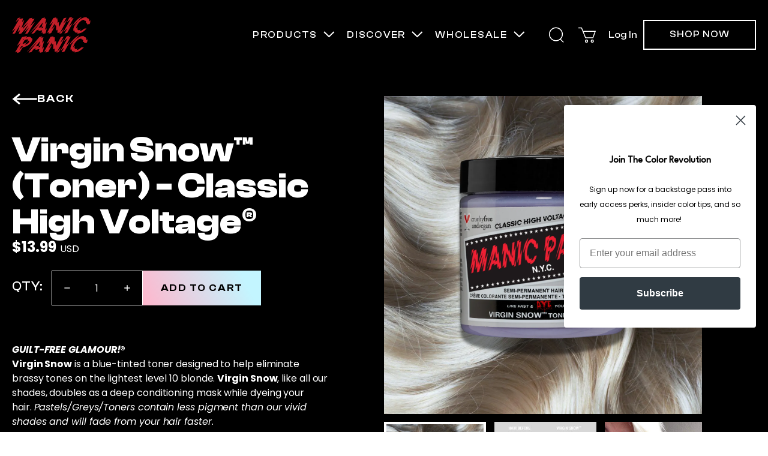

--- FILE ---
content_type: text/html; charset=utf-8
request_url: https://manicpanic.com/collections/platinum-level-10-shop-by-hair-level/products/virgin-snow-white-toner-hair-color
body_size: 74593
content:
<!doctype html>
    
    <html class="no-js" lang="en">
      <head>
       <style> #usntA40Toggle a { opacity: 1 !important; }</style>
        <meta charset="utf-8">
        <meta http-equiv="X-UA-Compatible" content="IE=edge">
        <meta name="viewport" content="width=device-width,initial-scale=1">
        <meta name="theme-color" content="">
        <link rel="canonical" href="https://manicpanic.com/products/virgin-snow-white-toner-hair-color">
        <link rel="preconnect" href="https://cdn.shopify.com" crossorigin><link rel="icon" type="image/png" href="//manicpanic.com/cdn/shop/files/MP-Favicon_1_180x180_099661c7-264e-4b8c-914c-01e37d566b7d.jpg?crop=center&height=32&v=1686206208&width=32"><link rel="preconnect" href="https://fonts.shopifycdn.com" crossorigin><title>Virgin Snow™ (Toner) - Classic High Voltage® - Manic Panic NYC INC</title>
    
        
          <meta name="description" content="GUILT-FREE GLAMOUR!®Virgin Snow is a blue-tinted toner designed to help eliminate brassy tones on the lightest level 10 blonde. Virgin Snow, like all our shades, doubles as a deep conditioning mask while dyeing your hair. Pastels/Greys/Toners contain less pigment than our vivid shades and will fade from your hair faste">
        
    
        

<meta property="og:site_name" content="Manic Panic NYC INC">
<meta property="og:url" content="https://manicpanic.com/products/virgin-snow-white-toner-hair-color">
<meta property="og:title" content="Virgin Snow™ (Toner) - Classic High Voltage®">
<meta property="og:type" content="product">
<meta property="og:description" content="GUILT-FREE GLAMOUR!®Virgin Snow is a blue-tinted toner designed to help eliminate brassy tones on the lightest level 10 blonde. Virgin Snow, like all our shades, doubles as a deep conditioning mask while dyeing your hair. Pastels/Greys/Toners contain less pigment than our vivid shades and will fade from your hair faste"><meta property="og:image" content="http://manicpanic.com/cdn/shop/files/manic-panic-virgin-snow-classic-high-voltage-semi-permanent-hair-dye-front-wavy-swatch.webp?v=1748482455">
  <meta property="og:image:secure_url" content="https://manicpanic.com/cdn/shop/files/manic-panic-virgin-snow-classic-high-voltage-semi-permanent-hair-dye-front-wavy-swatch.webp?v=1748482455">
  <meta property="og:image:width" content="1500">
  <meta property="og:image:height" content="1495"><meta property="og:price:amount" content="13.99">
  <meta property="og:price:currency" content="USD">
    
        <script src="//manicpanic.com/cdn/shop/t/119/assets/global.js?v=99432754150312282161762375484" defer="defer"></script>
    
        <script>window.performance && window.performance.mark && window.performance.mark('shopify.content_for_header.start');</script><meta name="google-site-verification" content="UiKceIIPKTHY0HBRF13OszxXyt_UMk3Uy9Cws7bMOiU">
<meta name="google-site-verification" content="eVbBnWvclWRKP2JGBoc3nAG5c6UXpIBxEGF2S_Le9Fc">
<meta name="facebook-domain-verification" content="dnm34a4sjv0ndicfa5gwwz0u4cboc2">
<meta id="shopify-digital-wallet" name="shopify-digital-wallet" content="/2482438210/digital_wallets/dialog">
<meta name="shopify-checkout-api-token" content="1c8f5b85d578b42beae62a598eb34273">
<meta id="in-context-paypal-metadata" data-shop-id="2482438210" data-venmo-supported="true" data-environment="production" data-locale="en_US" data-paypal-v4="true" data-currency="USD">
<link rel="alternate" type="application/json+oembed" href="https://manicpanic.com/products/virgin-snow-white-toner-hair-color.oembed">
<script async="async" src="/checkouts/internal/preloads.js?locale=en-US"></script>
<link rel="preconnect" href="https://shop.app" crossorigin="anonymous">
<script async="async" src="https://shop.app/checkouts/internal/preloads.js?locale=en-US&shop_id=2482438210" crossorigin="anonymous"></script>
<script id="apple-pay-shop-capabilities" type="application/json">{"shopId":2482438210,"countryCode":"US","currencyCode":"USD","merchantCapabilities":["supports3DS"],"merchantId":"gid:\/\/shopify\/Shop\/2482438210","merchantName":"Manic Panic NYC INC","requiredBillingContactFields":["postalAddress","email","phone"],"requiredShippingContactFields":["postalAddress","email","phone"],"shippingType":"shipping","supportedNetworks":["visa","masterCard","amex","discover","elo","jcb"],"total":{"type":"pending","label":"Manic Panic NYC INC","amount":"1.00"},"shopifyPaymentsEnabled":true,"supportsSubscriptions":true}</script>
<script id="shopify-features" type="application/json">{"accessToken":"1c8f5b85d578b42beae62a598eb34273","betas":["rich-media-storefront-analytics"],"domain":"manicpanic.com","predictiveSearch":true,"shopId":2482438210,"locale":"en"}</script>
<script>var Shopify = Shopify || {};
Shopify.shop = "tish-snookys-manic-panic.myshopify.com";
Shopify.locale = "en";
Shopify.currency = {"active":"USD","rate":"1.0"};
Shopify.country = "US";
Shopify.theme = {"name":"11.26 Hotter Than Hell Banner \u0026 BFCM","id":137378857026,"schema_name":"Exo 2.0","schema_version":"3.0.0","theme_store_id":null,"role":"main"};
Shopify.theme.handle = "null";
Shopify.theme.style = {"id":null,"handle":null};
Shopify.cdnHost = "manicpanic.com/cdn";
Shopify.routes = Shopify.routes || {};
Shopify.routes.root = "/";</script>
<script type="module">!function(o){(o.Shopify=o.Shopify||{}).modules=!0}(window);</script>
<script>!function(o){function n(){var o=[];function n(){o.push(Array.prototype.slice.apply(arguments))}return n.q=o,n}var t=o.Shopify=o.Shopify||{};t.loadFeatures=n(),t.autoloadFeatures=n()}(window);</script>
<script>
  window.ShopifyPay = window.ShopifyPay || {};
  window.ShopifyPay.apiHost = "shop.app\/pay";
  window.ShopifyPay.redirectState = null;
</script>
<script id="shop-js-analytics" type="application/json">{"pageType":"product"}</script>
<script defer="defer" async type="module" src="//manicpanic.com/cdn/shopifycloud/shop-js/modules/v2/client.init-shop-cart-sync_D0dqhulL.en.esm.js"></script>
<script defer="defer" async type="module" src="//manicpanic.com/cdn/shopifycloud/shop-js/modules/v2/chunk.common_CpVO7qML.esm.js"></script>
<script type="module">
  await import("//manicpanic.com/cdn/shopifycloud/shop-js/modules/v2/client.init-shop-cart-sync_D0dqhulL.en.esm.js");
await import("//manicpanic.com/cdn/shopifycloud/shop-js/modules/v2/chunk.common_CpVO7qML.esm.js");

  window.Shopify.SignInWithShop?.initShopCartSync?.({"fedCMEnabled":true,"windoidEnabled":true});

</script>
<script>
  window.Shopify = window.Shopify || {};
  if (!window.Shopify.featureAssets) window.Shopify.featureAssets = {};
  window.Shopify.featureAssets['shop-js'] = {"shop-cart-sync":["modules/v2/client.shop-cart-sync_D9bwt38V.en.esm.js","modules/v2/chunk.common_CpVO7qML.esm.js"],"init-fed-cm":["modules/v2/client.init-fed-cm_BJ8NPuHe.en.esm.js","modules/v2/chunk.common_CpVO7qML.esm.js"],"init-shop-email-lookup-coordinator":["modules/v2/client.init-shop-email-lookup-coordinator_pVrP2-kG.en.esm.js","modules/v2/chunk.common_CpVO7qML.esm.js"],"shop-cash-offers":["modules/v2/client.shop-cash-offers_CNh7FWN-.en.esm.js","modules/v2/chunk.common_CpVO7qML.esm.js","modules/v2/chunk.modal_DKF6x0Jh.esm.js"],"init-shop-cart-sync":["modules/v2/client.init-shop-cart-sync_D0dqhulL.en.esm.js","modules/v2/chunk.common_CpVO7qML.esm.js"],"init-windoid":["modules/v2/client.init-windoid_DaoAelzT.en.esm.js","modules/v2/chunk.common_CpVO7qML.esm.js"],"shop-toast-manager":["modules/v2/client.shop-toast-manager_1DND8Tac.en.esm.js","modules/v2/chunk.common_CpVO7qML.esm.js"],"pay-button":["modules/v2/client.pay-button_CFeQi1r6.en.esm.js","modules/v2/chunk.common_CpVO7qML.esm.js"],"shop-button":["modules/v2/client.shop-button_Ca94MDdQ.en.esm.js","modules/v2/chunk.common_CpVO7qML.esm.js"],"shop-login-button":["modules/v2/client.shop-login-button_DPYNfp1Z.en.esm.js","modules/v2/chunk.common_CpVO7qML.esm.js","modules/v2/chunk.modal_DKF6x0Jh.esm.js"],"avatar":["modules/v2/client.avatar_BTnouDA3.en.esm.js"],"shop-follow-button":["modules/v2/client.shop-follow-button_BMKh4nJE.en.esm.js","modules/v2/chunk.common_CpVO7qML.esm.js","modules/v2/chunk.modal_DKF6x0Jh.esm.js"],"init-customer-accounts-sign-up":["modules/v2/client.init-customer-accounts-sign-up_CJXi5kRN.en.esm.js","modules/v2/client.shop-login-button_DPYNfp1Z.en.esm.js","modules/v2/chunk.common_CpVO7qML.esm.js","modules/v2/chunk.modal_DKF6x0Jh.esm.js"],"init-shop-for-new-customer-accounts":["modules/v2/client.init-shop-for-new-customer-accounts_BoBxkgWu.en.esm.js","modules/v2/client.shop-login-button_DPYNfp1Z.en.esm.js","modules/v2/chunk.common_CpVO7qML.esm.js","modules/v2/chunk.modal_DKF6x0Jh.esm.js"],"init-customer-accounts":["modules/v2/client.init-customer-accounts_DCuDTzpR.en.esm.js","modules/v2/client.shop-login-button_DPYNfp1Z.en.esm.js","modules/v2/chunk.common_CpVO7qML.esm.js","modules/v2/chunk.modal_DKF6x0Jh.esm.js"],"checkout-modal":["modules/v2/client.checkout-modal_U_3e4VxF.en.esm.js","modules/v2/chunk.common_CpVO7qML.esm.js","modules/v2/chunk.modal_DKF6x0Jh.esm.js"],"lead-capture":["modules/v2/client.lead-capture_DEgn0Z8u.en.esm.js","modules/v2/chunk.common_CpVO7qML.esm.js","modules/v2/chunk.modal_DKF6x0Jh.esm.js"],"shop-login":["modules/v2/client.shop-login_CoM5QKZ_.en.esm.js","modules/v2/chunk.common_CpVO7qML.esm.js","modules/v2/chunk.modal_DKF6x0Jh.esm.js"],"payment-terms":["modules/v2/client.payment-terms_BmrqWn8r.en.esm.js","modules/v2/chunk.common_CpVO7qML.esm.js","modules/v2/chunk.modal_DKF6x0Jh.esm.js"]};
</script>
<script>(function() {
  var isLoaded = false;
  function asyncLoad() {
    if (isLoaded) return;
    isLoaded = true;
    var urls = ["https:\/\/shopifycdn.aaawebstore.com\/formbuilder\/appfiles\/aaa_form_builder_script_minify_v1.js?shop=tish-snookys-manic-panic.myshopify.com","https:\/\/cdn-loyalty.yotpo.com\/loader\/Yka9UKdy1NEjN0zHOZRyrQ.js?shop=tish-snookys-manic-panic.myshopify.com","https:\/\/d1hcrjcdtouu7e.cloudfront.net\/js\/gdpr_cookie_consent.min.js?shop=tish-snookys-manic-panic.myshopify.com","https:\/\/shopify-widget.route.com\/shopify.widget.js?shop=tish-snookys-manic-panic.myshopify.com","https:\/\/files.influencer-hero.com\/clicks.js?b=1506\u0026shop=tish-snookys-manic-panic.myshopify.com","https:\/\/cdn.adtrace.ai\/facebook-track.js?shop=tish-snookys-manic-panic.myshopify.com"];
    for (var i = 0; i < urls.length; i++) {
      var s = document.createElement('script');
      s.type = 'text/javascript';
      s.async = true;
      s.src = urls[i];
      var x = document.getElementsByTagName('script')[0];
      x.parentNode.insertBefore(s, x);
    }
  };
  if(window.attachEvent) {
    window.attachEvent('onload', asyncLoad);
  } else {
    window.addEventListener('load', asyncLoad, false);
  }
})();</script>
<script id="__st">var __st={"a":2482438210,"offset":-18000,"reqid":"968df70e-dd99-466f-a548-860362b9fb17-1764437393","pageurl":"manicpanic.com\/collections\/platinum-level-10-shop-by-hair-level\/products\/virgin-snow-white-toner-hair-color","u":"beb2102a318f","p":"product","rtyp":"product","rid":1438759747650};</script>
<script>window.ShopifyPaypalV4VisibilityTracking = true;</script>
<script id="captcha-bootstrap">!function(){'use strict';const t='contact',e='account',n='new_comment',o=[[t,t],['blogs',n],['comments',n],[t,'customer']],c=[[e,'customer_login'],[e,'guest_login'],[e,'recover_customer_password'],[e,'create_customer']],r=t=>t.map((([t,e])=>`form[action*='/${t}']:not([data-nocaptcha='true']) input[name='form_type'][value='${e}']`)).join(','),a=t=>()=>t?[...document.querySelectorAll(t)].map((t=>t.form)):[];function s(){const t=[...o],e=r(t);return a(e)}const i='password',u='form_key',d=['recaptcha-v3-token','g-recaptcha-response','h-captcha-response',i],f=()=>{try{return window.sessionStorage}catch{return}},m='__shopify_v',_=t=>t.elements[u];function p(t,e,n=!1){try{const o=window.sessionStorage,c=JSON.parse(o.getItem(e)),{data:r}=function(t){const{data:e,action:n}=t;return t[m]||n?{data:e,action:n}:{data:t,action:n}}(c);for(const[e,n]of Object.entries(r))t.elements[e]&&(t.elements[e].value=n);n&&o.removeItem(e)}catch(o){console.error('form repopulation failed',{error:o})}}const l='form_type',E='cptcha';function T(t){t.dataset[E]=!0}const w=window,h=w.document,L='Shopify',v='ce_forms',y='captcha';let A=!1;((t,e)=>{const n=(g='f06e6c50-85a8-45c8-87d0-21a2b65856fe',I='https://cdn.shopify.com/shopifycloud/storefront-forms-hcaptcha/ce_storefront_forms_captcha_hcaptcha.v1.5.2.iife.js',D={infoText:'Protected by hCaptcha',privacyText:'Privacy',termsText:'Terms'},(t,e,n)=>{const o=w[L][v],c=o.bindForm;if(c)return c(t,g,e,D).then(n);var r;o.q.push([[t,g,e,D],n]),r=I,A||(h.body.append(Object.assign(h.createElement('script'),{id:'captcha-provider',async:!0,src:r})),A=!0)});var g,I,D;w[L]=w[L]||{},w[L][v]=w[L][v]||{},w[L][v].q=[],w[L][y]=w[L][y]||{},w[L][y].protect=function(t,e){n(t,void 0,e),T(t)},Object.freeze(w[L][y]),function(t,e,n,w,h,L){const[v,y,A,g]=function(t,e,n){const i=e?o:[],u=t?c:[],d=[...i,...u],f=r(d),m=r(i),_=r(d.filter((([t,e])=>n.includes(e))));return[a(f),a(m),a(_),s()]}(w,h,L),I=t=>{const e=t.target;return e instanceof HTMLFormElement?e:e&&e.form},D=t=>v().includes(t);t.addEventListener('submit',(t=>{const e=I(t);if(!e)return;const n=D(e)&&!e.dataset.hcaptchaBound&&!e.dataset.recaptchaBound,o=_(e),c=g().includes(e)&&(!o||!o.value);(n||c)&&t.preventDefault(),c&&!n&&(function(t){try{if(!f())return;!function(t){const e=f();if(!e)return;const n=_(t);if(!n)return;const o=n.value;o&&e.removeItem(o)}(t);const e=Array.from(Array(32),(()=>Math.random().toString(36)[2])).join('');!function(t,e){_(t)||t.append(Object.assign(document.createElement('input'),{type:'hidden',name:u})),t.elements[u].value=e}(t,e),function(t,e){const n=f();if(!n)return;const o=[...t.querySelectorAll(`input[type='${i}']`)].map((({name:t})=>t)),c=[...d,...o],r={};for(const[a,s]of new FormData(t).entries())c.includes(a)||(r[a]=s);n.setItem(e,JSON.stringify({[m]:1,action:t.action,data:r}))}(t,e)}catch(e){console.error('failed to persist form',e)}}(e),e.submit())}));const S=(t,e)=>{t&&!t.dataset[E]&&(n(t,e.some((e=>e===t))),T(t))};for(const o of['focusin','change'])t.addEventListener(o,(t=>{const e=I(t);D(e)&&S(e,y())}));const B=e.get('form_key'),M=e.get(l),P=B&&M;t.addEventListener('DOMContentLoaded',(()=>{const t=y();if(P)for(const e of t)e.elements[l].value===M&&p(e,B);[...new Set([...A(),...v().filter((t=>'true'===t.dataset.shopifyCaptcha))])].forEach((e=>S(e,t)))}))}(h,new URLSearchParams(w.location.search),n,t,e,['guest_login'])})(!0,!0)}();</script>
<script integrity="sha256-52AcMU7V7pcBOXWImdc/TAGTFKeNjmkeM1Pvks/DTgc=" data-source-attribution="shopify.loadfeatures" defer="defer" src="//manicpanic.com/cdn/shopifycloud/storefront/assets/storefront/load_feature-81c60534.js" crossorigin="anonymous"></script>
<script crossorigin="anonymous" defer="defer" src="//manicpanic.com/cdn/shopifycloud/storefront/assets/shopify_pay/storefront-65b4c6d7.js?v=20250812"></script>
<script data-source-attribution="shopify.dynamic_checkout.dynamic.init">var Shopify=Shopify||{};Shopify.PaymentButton=Shopify.PaymentButton||{isStorefrontPortableWallets:!0,init:function(){window.Shopify.PaymentButton.init=function(){};var t=document.createElement("script");t.src="https://manicpanic.com/cdn/shopifycloud/portable-wallets/latest/portable-wallets.en.js",t.type="module",document.head.appendChild(t)}};
</script>
<script data-source-attribution="shopify.dynamic_checkout.buyer_consent">
  function portableWalletsHideBuyerConsent(e){var t=document.getElementById("shopify-buyer-consent"),n=document.getElementById("shopify-subscription-policy-button");t&&n&&(t.classList.add("hidden"),t.setAttribute("aria-hidden","true"),n.removeEventListener("click",e))}function portableWalletsShowBuyerConsent(e){var t=document.getElementById("shopify-buyer-consent"),n=document.getElementById("shopify-subscription-policy-button");t&&n&&(t.classList.remove("hidden"),t.removeAttribute("aria-hidden"),n.addEventListener("click",e))}window.Shopify?.PaymentButton&&(window.Shopify.PaymentButton.hideBuyerConsent=portableWalletsHideBuyerConsent,window.Shopify.PaymentButton.showBuyerConsent=portableWalletsShowBuyerConsent);
</script>
<script data-source-attribution="shopify.dynamic_checkout.cart.bootstrap">document.addEventListener("DOMContentLoaded",(function(){function t(){return document.querySelector("shopify-accelerated-checkout-cart, shopify-accelerated-checkout")}if(t())Shopify.PaymentButton.init();else{new MutationObserver((function(e,n){t()&&(Shopify.PaymentButton.init(),n.disconnect())})).observe(document.body,{childList:!0,subtree:!0})}}));
</script>
<link id="shopify-accelerated-checkout-styles" rel="stylesheet" media="screen" href="https://manicpanic.com/cdn/shopifycloud/portable-wallets/latest/accelerated-checkout-backwards-compat.css" crossorigin="anonymous">
<style id="shopify-accelerated-checkout-cart">
        #shopify-buyer-consent {
  margin-top: 1em;
  display: inline-block;
  width: 100%;
}

#shopify-buyer-consent.hidden {
  display: none;
}

#shopify-subscription-policy-button {
  background: none;
  border: none;
  padding: 0;
  text-decoration: underline;
  font-size: inherit;
  cursor: pointer;
}

#shopify-subscription-policy-button::before {
  box-shadow: none;
}

      </style>

<script>window.performance && window.performance.mark && window.performance.mark('shopify.content_for_header.end');</script>
<style data-shopify>@font-face {
    font-family: 'ClashDisplay';
    src: url(//manicpanic.com/cdn/shop/t/119/assets/ClashDisplay-Regular.woff2?v=89641786574527417701762375484) format('woff2'),
         url(//manicpanic.com/cdn/shop/t/119/assets/ClashDisplay-Regular.woff?v=49571914939804094361762375484) format('woff');
    font-weight: normal;
    font-style: normal;
    font-display: swap;
  }

  @font-face {
    font-family: 'ClashDisplay';
    src: url(//manicpanic.com/cdn/shop/t/119/assets/ClashDisplay-Medium.woff2?v=114961387500460107141762375484) format('woff2'),
         url(//manicpanic.com/cdn/shop/t/119/assets/ClashDisplay-Medium.woff?v=31689539642276139361762375484) format('woff');
    font-weight: 500;
    font-style: normal;
    font-display: swap;
  }

  @font-face {
    font-family: 'ClashDisplay';
    src: url(//manicpanic.com/cdn/shop/t/119/assets/ClashDisplay-Semibold.woff2?v=45540005175326802431762375484) format('woff2'),
         url(//manicpanic.com/cdn/shop/t/119/assets/ClashDisplay-Semibold.woff?v=29001029659455934101762375484) format('woff');
    font-weight: 600;
    font-style: normal;
    font-display: swap;
  }

  @font-face {
    font-family: 'ClashDisplay';
    src: url(//manicpanic.com/cdn/shop/t/119/assets/ClashDisplay-Bold.woff2?v=90573874789764545911762375484) format('woff2'),
         url(//manicpanic.com/cdn/shop/t/119/assets/ClashDisplay-Bold.woff?v=122627775941606644831762375484) format('woff');
    font-weight: bold;
    font-style: normal;
    font-display: swap;
  }

  @font-face {
  font-family: Poppins;
  font-weight: 400;
  font-style: normal;
  font-display: swap;
  src: url("//manicpanic.com/cdn/fonts/poppins/poppins_n4.0ba78fa5af9b0e1a374041b3ceaadf0a43b41362.woff2") format("woff2"),
       url("//manicpanic.com/cdn/fonts/poppins/poppins_n4.214741a72ff2596839fc9760ee7a770386cf16ca.woff") format("woff");
}

  @font-face {
  font-family: Poppins;
  font-weight: 700;
  font-style: normal;
  font-display: swap;
  src: url("//manicpanic.com/cdn/fonts/poppins/poppins_n7.56758dcf284489feb014a026f3727f2f20a54626.woff2") format("woff2"),
       url("//manicpanic.com/cdn/fonts/poppins/poppins_n7.f34f55d9b3d3205d2cd6f64955ff4b36f0cfd8da.woff") format("woff");
}

  @font-face {
  font-family: Poppins;
  font-weight: 600;
  font-style: normal;
  font-display: swap;
  src: url("//manicpanic.com/cdn/fonts/poppins/poppins_n6.aa29d4918bc243723d56b59572e18228ed0786f6.woff2") format("woff2"),
       url("//manicpanic.com/cdn/fonts/poppins/poppins_n6.5f815d845fe073750885d5b7e619ee00e8111208.woff") format("woff");
}

  
  @font-face {
  font-family: Poppins;
  font-weight: 300;
  font-style: normal;
  font-display: swap;
  src: url("//manicpanic.com/cdn/fonts/poppins/poppins_n3.05f58335c3209cce17da4f1f1ab324ebe2982441.woff2") format("woff2"),
       url("//manicpanic.com/cdn/fonts/poppins/poppins_n3.6971368e1f131d2c8ff8e3a44a36b577fdda3ff5.woff") format("woff");
}

  @font-face {
  font-family: Poppins;
  font-weight: 400;
  font-style: italic;
  font-display: swap;
  src: url("//manicpanic.com/cdn/fonts/poppins/poppins_i4.846ad1e22474f856bd6b81ba4585a60799a9f5d2.woff2") format("woff2"),
       url("//manicpanic.com/cdn/fonts/poppins/poppins_i4.56b43284e8b52fc64c1fd271f289a39e8477e9ec.woff") format("woff");
}

  @font-face {
  font-family: Poppins;
  font-weight: 700;
  font-style: italic;
  font-display: swap;
  src: url("//manicpanic.com/cdn/fonts/poppins/poppins_i7.42fd71da11e9d101e1e6c7932199f925f9eea42d.woff2") format("woff2"),
       url("//manicpanic.com/cdn/fonts/poppins/poppins_i7.ec8499dbd7616004e21155106d13837fff4cf556.woff") format("woff");
}

  @font-face {
  font-family: Poppins;
  font-weight: 600;
  font-style: italic;
  font-display: swap;
  src: url("//manicpanic.com/cdn/fonts/poppins/poppins_i6.bb8044d6203f492888d626dafda3c2999253e8e9.woff2") format("woff2"),
       url("//manicpanic.com/cdn/fonts/poppins/poppins_i6.e233dec1a61b1e7dead9f920159eda42280a02c3.woff") format("woff");
}

  
  @font-face {
  font-family: Poppins;
  font-weight: 300;
  font-style: italic;
  font-display: swap;
  src: url("//manicpanic.com/cdn/fonts/poppins/poppins_i3.8536b4423050219f608e17f134fe9ea3b01ed890.woff2") format("woff2"),
       url("//manicpanic.com/cdn/fonts/poppins/poppins_i3.0f4433ada196bcabf726ed78f8e37e0995762f7f.woff") format("woff");
}


  :root {
    --font-body-family: Poppins, sans-serif;
    --font-body-style: normal;
    --font-body-weight: 400;

    --font-heading-family: 'ClashDisplay', sans-serif;
    --font-heading-style: normal;
    --font-heading-weight: 700;

    --font-body-scale: 1;
    --font-heading-scale: 1;

    --color-base-primary: #000;
    --color-base-secondary: #fff;
    --color-base-tertiary: #1c1c1c;

    --color-red: #c21f29;
    --color-red-2: #FC0F43;
    --color-dark-gray: #0A0A0A;
    --color-accent-secondary: #00b0d3;
    --color-gradient: linear-gradient(246deg, rgba(195, 245, 255, 1) 15%, rgba(255, 182, 204, 1) 100%);--color-swatch-red: #ED1010;--color-swatch-blue: #3300FF;--color-swatch-white: #FFFFFF;--color-swatch-green: #00FF75;--color-swatch-black: #000000;--color-swatch-yellow: #EED920;--color-swatch-orange: #FF7A00;--color-swatch-purple: #8800FF;--color-swatch-pink: #FF4E8D;--color-swatch-grey: #909090;--color-swatch-fuchsia-fever: #C20441;--color-swatch-red-desire: #AA0109;--color-swatch-green-venus: #2CBD34;--color-swatch-blue-valentine: #005ec4;--color-swatch-yellow-heart: #FCC610;--color-swatch-teal-temptress: #00587c;--color-swatch-rock-me-red: #F70548;--color-swatch-pink-passion: #FF45A9;--color-swatch-supernatural: #6E2636;--page-width: 1440px;

    --spacing-grid-col: 3.8rem;
    --spacing-grid-row: 8rem;
    --spacing-grid-col-mobile: 2.4rem;
    --spacing-grid-row-mobile: 3.8rem;

    --duration-short: 100ms;
    --duration-default: 200ms;
    --duration-long: 500ms;

    --z-header: 400;
    --z-modals: 800;
  }.swatch--red {color: var(--color-swatch-red);}.swatch--blue {color: var(--color-swatch-blue);}.swatch--white {color: var(--color-swatch-white);}.swatch--green {color: var(--color-swatch-green);}.swatch--black {color: var(--color-swatch-black);}.swatch--yellow {color: var(--color-swatch-yellow);}.swatch--orange {color: var(--color-swatch-orange);}.swatch--purple {color: var(--color-swatch-purple);}.swatch--pink {color: var(--color-swatch-pink);}.swatch--grey {color: var(--color-swatch-grey);}.swatch--fuchsia-fever {color: var(--color-swatch-fuchsia-fever);}.swatch--red-desire {color: var(--color-swatch-red-desire);}.swatch--green-venus {color: var(--color-swatch-green-venus);}.swatch--blue-valentine {color: var(--color-swatch-blue-valentine);}.swatch--yellow-heart {color: var(--color-swatch-yellow-heart);}.swatch--teal-temptress {color: var(--color-swatch-teal-temptress);}.swatch--rock-me-red {color: var(--color-swatch-rock-me-red);}.swatch--pink-passion {color: var(--color-swatch-pink-passion);}.swatch--supernatural {color: var(--color-swatch-supernatural);}</style><link href="//manicpanic.com/cdn/shop/t/119/assets/reset.css?v=103358757856827258891762375484" rel="stylesheet" type="text/css" media="all" />
        <link href="//manicpanic.com/cdn/shop/t/119/assets/base.css?v=93476338320847164811762375484" rel="stylesheet" type="text/css" media="all" />
<link rel="preload" as="font" href="//manicpanic.com/cdn/fonts/poppins/poppins_n4.0ba78fa5af9b0e1a374041b3ceaadf0a43b41362.woff2" type="font/woff2" crossorigin><script>
          document.documentElement.className = document.documentElement.className.replace('no-js', 'js');
    
          if (Shopify.designMode) {
            document.documentElement.classList.add('shopify-design-mode');
          }
        </script><script src="//manicpanic.com/cdn/shop/t/119/assets/bodyScrollLock.min.js?v=54831410435734691211762375484" defer="defer"></script>
        <script src="//manicpanic.com/cdn/shop/t/119/assets/lazysizes.min.js?v=134355369821296239011762375484" defer="defer"></script>
        <script src="//manicpanic.com/cdn/shop/t/119/assets/consentmo-gpdr-customization.js?v=144712333687250226721762375484"></script>
        <script src="//manicpanic.com/cdn/shop/t/119/assets/cookie-banner.js?v=21284655903653366691762375484"></script>

    <meta name="google-site-verification" content="UiKceIIPKTHY0HBRF13OszxXyt_UMk3Uy9Cws7bMOiU" />

        <script>
    var appEnvironment = 'storelocator-prod';
    var shopHash = '918c06d1c4ed9467d1e3a128ebc54dba';
</script>

<script>
    
    
    SCASLShopifyProduct = {id:1438759747650,handle:'virgin-snow-white-toner-hair-color',title:"Virgin Snow™ (Toner)  - Classic High Voltage®",variants: [{"id":12606447222850,"title":"Default Title","option1":"Default Title","option2":null,"option3":null,"sku":"HCR11033","requires_shipping":true,"taxable":true,"featured_image":null,"available":true,"name":"Virgin Snow™ (Toner)  - Classic High Voltage®","public_title":null,"options":["Default Title"],"price":1399,"weight":159,"compare_at_price":1399,"inventory_management":"shopify","barcode":"612600110333","requires_selling_plan":false,"selling_plan_allocations":[],"quantity_rule":{"min":1,"max":null,"increment":1}}],tags: ["all hair color","Atomic-2025-Smart-Cart","blonde hair","brassy hair","classic hair color","classic-hair-color-rebuy","hair color","hair dye","hair toner","meta-cat-feed-v1","pastelcollection","platinum-blonde","vegan","YCRF_hairproduct"],collections: [{"id":65254555714,"handle":"all-products-1","title":"All products","updated_at":"2025-11-29T07:28:03-05:00","body_html":"","published_at":"2019-03-15T11:03:56-04:00","sort_order":"manual","template_suffix":"","disjunctive":true,"rules":[{"column":"type","relation":"equals","condition":"Amplified Hair Color"},{"column":"type","relation":"equals","condition":"Apparel"},{"column":"type","relation":"equals","condition":"bleach"},{"column":"type","relation":"equals","condition":"Classic Hair Color"},{"column":"type","relation":"equals","condition":"Color Spray"},{"column":"type","relation":"equals","condition":"gifts"},{"column":"type","relation":"equals","condition":"gift card"},{"column":"type","relation":"equals","condition":"Glam Strips"},{"column":"type","relation":"equals","condition":"glamnation cosmetics"},{"column":"type","relation":"equals","condition":"hair care"},{"column":"type","relation":"equals","condition":"hair color gel"},{"column":"type","relation":"equals","condition":"housewares"},{"column":"type","relation":"equals","condition":"professional gel"},{"column":"type","relation":"equals","condition":"tools"},{"column":"type","relation":"equals","condition":"Apparel"},{"column":"vendor","relation":"equals","condition":"SMARTPRINTSINK"},{"column":"vendor","relation":"equals","condition":"Manic Panic®"},{"column":"vendor","relation":"equals","condition":"Skin Is Skin"},{"column":"vendor","relation":"equals","condition":"Tish \u0026 Snooky's Manic Panic"},{"column":"variant_inventory","relation":"greater_than","condition":"8"}],"published_scope":"web","image":{"created_at":"2023-11-20T10:49:37-05:00","alt":"A jar of manic panic hair dye in hot hot pink color, surrounded by strands of vibrant pink hair splayed out on a vivid pink background.","width":1080,"height":1080,"src":"\/\/manicpanic.com\/cdn\/shop\/collections\/350537320_2656465658534298_8877170517585053045_n.jpg?v=1714764304"}},{"id":57759170626,"handle":"classic-hair-dye","title":"Classic Hair Dye","updated_at":"2025-11-29T07:28:03-05:00","body_html":"\u003cp\u003e\u003cstrong\u003eClassic High Voltage® Semi-Permanent Hair Dye\u003c\/strong\u003e delivers bold, vibrant color in a \u003cstrong\u003edamage-free, conditioning formula\u003c\/strong\u003e. Just open the jar and apply for long-lasting color that nourishes while it dyes. Unlike harsh chemical dyes, this \u003cstrong\u003eultra-conditioning formula\u003c\/strong\u003e keeps hair soft, hydrated, and healthy-looking.\u003c\/p\u003e\n\u003cp\u003e\u003cstrong\u003e✨ Guilt-Free Glamour™:\u003c\/strong\u003e Made with \u003cstrong\u003evegan, cruelty-free ingredients\u003c\/strong\u003e, so you can color with confidence and express yourself without long-term commitment. Whether you're trying a \u003cstrong\u003ebold new shade\u003c\/strong\u003e or refreshing your signature look, Manic Panic makes it easy to \u003cstrong\u003etransform your hair—on your terms.\u003c\/strong\u003e\u003c\/p\u003e\n\u003cul\u003e\n\u003cli\u003e\n\u003cstrong\u003eLasts 4–6 weeks\u003c\/strong\u003e (fades gradually based on hair porosity \u0026amp; care)\u003c\/li\u003e\n\u003cli\u003e\n\u003cstrong\u003eMix, Match, or Clash\u003c\/strong\u003e — all shades are intermixable\u003c\/li\u003e\n\u003cli\u003e\n\u003cstrong\u003eVegan \u0026amp; Cruelty-Free\u003c\/strong\u003e – Tested on Celebrities, Not Animals™\u003c\/li\u003e\n\u003cli\u003e\u003cstrong\u003eNo ammonia, no PPD\u003c\/strong\u003e\u003c\/li\u003e\n\u003cli\u003e\u003cstrong\u003eSafe for all hair types\u003c\/strong\u003e\u003c\/li\u003e\n\u003cli\u003e\u003cstrong\u003eWorks on brown, blonde, or pre-lightened hair\u003c\/strong\u003e\u003c\/li\u003e\n\u003c\/ul\u003e\n\u003cp\u003e \u003c\/p\u003e\n\u003cp\u003e\u003cstrong\u003e🌍 Color With a Conscience™\u003c\/strong\u003e – Manic Panic donates 15% of its profits to charities that support animals, people, and the planet!\u003c\/p\u003e","published_at":"2018-06-26T21:56:44-04:00","sort_order":"manual","template_suffix":"","disjunctive":true,"rules":[{"column":"tag","relation":"equals","condition":"classic hair color"},{"column":"type","relation":"equals","condition":"Classic Hair Color"}],"published_scope":"global","image":{"created_at":"2025-05-28T14:56:05-04:00","alt":"Collage with neon green hair glowing under blacklight and pink-purple ombre waves, Manic Panic dye jars, and neon graphics highlighting vegan, cruelty-free, DIY hair color for bold self-expression","width":2048,"height":2048,"src":"\/\/manicpanic.com\/cdn\/shop\/collections\/classic-high-voltage-banner.webp?v=1755178309"}},{"id":69201690690,"handle":"grey","updated_at":"2025-11-29T07:28:03-05:00","published_at":"2019-05-20T15:00:22-04:00","sort_order":"manual","template_suffix":"","published_scope":"global","title":"Grey","body_html":"\u003cspan\u003eThis\u003c\/span\u003e\u003cspan\u003e Manic Panic semi-permanent\u003c\/span\u003e\u003cspan\u003e Grey hair dye is formed from\u003c\/span\u003e\u003cspan\u003e high quality ingredients\u003c\/span\u003e\u003cspan\u003e and as a result is certain to give you\u003c\/span\u003e\u003cspan\u003e high quality hair color\u003c\/span\u003e\u003cspan\u003e! It is also completely \u003c\/span\u003e\u003cspan\u003evegan friendly\u003c\/span\u003e\u003cspan\u003e and \u003c\/span\u003e\u003cspan\u003ePPD free\u003c\/span\u003e\u003cspan\u003e, so you can use it safe in the knowledge that nothing bad is going in to your hair. Another fantastic thing about this hair dye is that it's\u003c\/span\u003e\u003cspan\u003e long-lasting\u003c\/span\u003e\u003cspan\u003e. Each application \u003c\/span\u003e\u003cspan\u003elasts up to 6 weeks\u003c\/span\u003e\u003cspan\u003e, so you don't need to worry about your \u003c\/span\u003e\u003cspan\u003ebold Grey hair color\u003c\/span\u003e\u003cspan\u003e fading too quickly. Getting a bold hair color isn't difficult with \u003c\/span\u003e\u003cspan\u003eManic Panic\u003c\/span\u003e\u003cspan\u003e!\u003c\/span\u003e","image":{"created_at":"2019-10-09T16:36:55-04:00","alt":"","width":1070,"height":1600,"src":"\/\/manicpanic.com\/cdn\/shop\/collections\/Shop-By_0008_Grey-Hair-Dye.png?v=1690470652"}},{"id":261237866562,"handle":"platinum-level-10-shop-by-hair-level","updated_at":"2025-11-29T07:28:03-05:00","published_at":"2021-05-25T16:39:56-04:00","sort_order":"manual","template_suffix":"","published_scope":"global","title":"Platinum - Level 10","body_html":"\u003cmeta charset=\"utf-8\"\u003e\n\u003cp data-mce-fragment=\"1\"\u003e\u003cimg alt=\"\" src=\"https:\/\/cdn.shopify.com\/s\/files\/1\/0024\/8243\/8210\/files\/2.png?v=1631132687\"\u003e\u003c\/p\u003e\n\u003cp data-mce-fragment=\"1\"\u003eHave platinum hair? The sky is the limit! Almost all semipermanent colors will show up well on platinum hair levels. You may be more concerned with staining or colors that show up true-to-tone. We have curated a list just for you! But keep in mind that the colors will likely stay in platinum hair much longer than other hair levels. For some who have very lightened hair, the follicle can become very porous and have a harder time holding on to color. The length of time color lasts in your hair depends largely on the color you choose, the health of your hair, and the way you care for it! You can create your own custom\/pastel shades with our \u003ca href=\"https:\/\/manicpanic.com\/products\/manic-mixer-pastelizer-pastel-hair-color\" style=\"font-family: -apple-system, BlinkMacSystemFont, 'San Francisco', 'Segoe UI', Roboto, 'Helvetica Neue', sans-serif; font-size: 1.4em;\" target=\"_blank\"\u003ePastelizer\u003c\/a\u003e! ALWAYS do a strand test before coloring to ensure you'll be happy with the outcome and you can adjust your mix if necessary!\u003c\/p\u003e\n\u003cp data-mce-fragment=\"1\"\u003eIf you need help or guidance, please contact our customer service team at \u003ca href=\"https:\/\/manicpanic.com\/pages\/contact-us\" target=\"_blank\"\u003eCustomerservice@manicpanic.com\u003c\/a\u003e!\u003c\/p\u003e\n\u003cp data-mce-fragment=\"1\"\u003e\u003cimg alt=\"Hair Levels Chart\" src=\"https:\/\/cdn.shopify.com\/s\/files\/1\/0024\/8243\/8210\/files\/Hair_Levels_Chart_480x480.png?v=1635802092\"\u003e\u003c\/p\u003e","image":{"created_at":"2021-09-07T16:44:40-04:00","alt":"","width":1080,"height":1080,"src":"\/\/manicpanic.com\/cdn\/shop\/collections\/3.png?v=1690387740"}},{"id":57760055362,"handle":"semi-permanent-hair-dye-collections","title":"Shop All Hair Dye","updated_at":"2025-11-29T07:28:03-05:00","body_html":"\u003cdiv style=\"text-align: start;\"\u003e\n\u003ch3 data-start=\"295\" data-end=\"360\" class=\"\"\u003e\u003cstrong data-start=\"302\" data-end=\"358\"\u003eClassic High Voltage® Formula Hair Dye – Collection \u003c\/strong\u003e\u003c\/h3\u003e\n\u003cp\u003e\u003cstrong data-start=\"302\" data-end=\"358\"\u003e\u003cimg style=\"margin-bottom: 16px; float: none;\" alt=\"Manic Panic Classic High Voltage semi-permanent hair dye jars in vibrant rainbow colors, shown with mixing bowl, tint brush, and vegan Prepare to Dye Shampoo shampoo – ready to use, no developer needed\" src=\"https:\/\/cdn.shopify.com\/s\/files\/1\/0024\/8243\/8210\/files\/Hubspot_Thumbnails_1080_x_1080_px_-_Copy.png?v=1744683087\"\u003e\u003c\/strong\u003e\u003c\/p\u003e\n\u003cp data-start=\"499\" data-end=\"738\" class=\"\"\u003eDiscover every iconic Manic Panic® Classic High Voltage® Hair Dye shade in one place. From punk neons to pastel daydreams, our full spectrum of \u003cstrong data-start=\"643\" data-end=\"690\"\u003evegan, cruelty-free semi-permanent hair dye\u003c\/strong\u003e is made to transform your hair—on your terms.\u003c\/p\u003e\n\u003cp data-start=\"745\" data-end=\"1026\" class=\"\"\u003e💖 \u003cstrong data-start=\"748\" data-end=\"771\"\u003eDamage-free formula\u003c\/strong\u003e—no developer needed\u003cbr data-start=\"791\" data-end=\"794\"\u003e💖 \u003cstrong data-start=\"799\" data-end=\"823\"\u003eVegan \u0026amp; Cruelty-Free\u003c\/strong\u003e – Tested on Celebrities, Not Animals™\u003cbr data-start=\"861\" data-end=\"864\"\u003e💖 \u003cstrong data-start=\"869\" data-end=\"897\"\u003eUltra-conditioning cream\u003c\/strong\u003e for silky, hydrated hair\u003cbr data-start=\"922\" data-end=\"925\"\u003e💖 \u003cstrong data-start=\"930\" data-end=\"953\"\u003eIntermixable shades\u003c\/strong\u003e – mix, match, or clash!\u003cbr data-start=\"977\" data-end=\"980\"\u003e💖 \u003cstrong data-start=\"985\" data-end=\"1004\"\u003eLasts 4–6 weeks\u003c\/strong\u003e with a gradual fade\u003c\/p\u003e\n\u003cp data-start=\"1033\" data-end=\"1185\" class=\"\"\u003eWhether you're reinventing your look or refreshing your signature shade, Manic Panic® delivers bold color without compromise.\u003cbr data-start=\"1158\" data-end=\"1161\"\u003e\u003cbr\u003e\u003c\/p\u003e\n\u003ch3 data-start=\"295\" data-end=\"360\" class=\"\"\u003e\u003cstrong data-start=\"302\" data-end=\"358\"\u003eAmplified™ Formula Hair Dye – Collection \u003c\/strong\u003e\u003c\/h3\u003e\n\u003cp\u003e \u003cimg style=\"float: none;\" alt=\"Manic Panic® Amplified™ hair dye bottles with 30% more pigment – long-lasting, semi-permanent color for bold, vibrant looks on the beach with Classic High Voltage jar\" src=\"https:\/\/cdn.shopify.com\/s\/files\/1\/0024\/8243\/8210\/files\/Classic_Amp_Thumbnail_Beach.png?v=1744683088\"\u003e\u003c\/p\u003e\n\u003cblockquote data-start=\"361\" data-end=\"838\"\u003e\n\u003cp data-start=\"363\" data-end=\"667\" class=\"\"\u003eReady to turn up the volume? Manic Panic® Amplified™ Semi-Permanent Hair Color delivers \u003cstrong data-start=\"451\" data-end=\"471\"\u003e30% more pigment\u003c\/strong\u003e than our Classic formula for even longer-lasting, bolder color. This \u003cstrong data-start=\"541\" data-end=\"581\"\u003evegan, cruelty-free, and damage-free\u003c\/strong\u003e dye is perfect for anyone who wants vivid, rich results that stay fierce for weeks.\u003c\/p\u003e\n\u003cp data-start=\"674\" data-end=\"838\" class=\"\"\u003e💖 Extra-intense color payoff\u003cbr data-start=\"703\" data-end=\"706\"\u003e💖 Lasts up to 6–8 weeks with proper care\u003cbr data-start=\"749\" data-end=\"752\"\u003e💖 No developer needed – ultra-conditioning formula\u003cbr data-start=\"805\" data-end=\"808\"\u003e💖 Safe for all hair types\u003c\/p\u003e\n\u003c\/blockquote\u003e\n\u003cp data-start=\"840\" data-end=\"869\" class=\"\"\u003e\u003cstrong data-start=\"840\" data-end=\"869\"\u003eCrave bold. Color louder.\u003c\/strong\u003e\u003c\/p\u003e\n\u003ch3 class=\"\" data-end=\"929\" data-start=\"876\"\u003e\u003cstrong data-end=\"927\" data-start=\"882\"\u003eUV Glow Hair Dye – Collection  \u003c\/strong\u003e\u003c\/h3\u003e\n\u003ch3 class=\"\" data-end=\"929\" data-start=\"876\"\u003e\u003cstrong data-end=\"927\" data-start=\"882\"\u003e\u003cimg style=\"margin-bottom: 16px; float: none;\" alt=\"UV-reactive Manic Panic® hair dye glowing under blacklight – bold, neon semi-permanent color\" src=\"https:\/\/cdn.shopify.com\/s\/files\/1\/0024\/8243\/8210\/files\/Neon_UV.png?v=1744683090\"\u003e\u003c\/strong\u003e\u003c\/h3\u003e\n\u003cblockquote data-end=\"1352\" data-start=\"930\"\u003e\n\u003cp class=\"\" data-end=\"1171\" data-start=\"932\"\u003eLight up the night with Manic Panic® UV Reactive Hair Dyes—vibrant, high-impact colors that glow under blacklight. These \u003cstrong data-end=\"1096\" data-start=\"1053\"\u003esemi-permanent, vegan, and cruelty-free\u003c\/strong\u003e formulas shine bright by day and \u003cstrong data-end=\"1168\" data-start=\"1130\"\u003eradiate electric energy after dark\u003c\/strong\u003e.\u003c\/p\u003e\n\u003cp class=\"\" data-end=\"1352\" data-start=\"1178\"\u003e💖 Glows under UV\/blacklight\u003cbr data-end=\"1209\" data-start=\"1206\"\u003e💖 Works best on pre-lightened hair\u003cbr data-end=\"1249\" data-start=\"1246\"\u003e💖 Mixable with other shades for custom color\u003cbr data-end=\"1299\" data-start=\"1296\"\u003e💖 Color and condition in one damage-free formula\u003c\/p\u003e\n\u003c\/blockquote\u003e\n\u003cp class=\"\" data-end=\"1402\" data-start=\"1354\"\u003e\u003cstrong data-end=\"1402\" data-start=\"1354\"\u003eFrom rave to runway, glow where others fade.\u003c\/strong\u003e\u003c\/p\u003e\n\u003ch3 class=\"\" data-end=\"1465\" data-start=\"1409\"\u003e\u003cstrong data-end=\"1463\" data-start=\"1416\"\u003eCreamtones® Pastel Collection  \u003c\/strong\u003e\u003c\/h3\u003e\n\u003cp\u003e\u003cstrong data-end=\"1463\" data-start=\"1416\"\u003e\u003cimg style=\"margin-bottom: 16px; float: none;\" alt=\"Pastel shades of Manic Panic® Creamtones® hair dye jars – semi-permanent, vegan color for platinum blonde hair\" src=\"https:\/\/cdn.shopify.com\/s\/files\/1\/0024\/8243\/8210\/files\/Creamtones_4.png?v=1744683089\"\u003e\u003c\/strong\u003e\u003c\/p\u003e\n\u003cblockquote data-end=\"1929\" data-start=\"1466\"\u003e\n\u003cp class=\"\" data-end=\"1709\" data-start=\"1468\"\u003eSoft, dreamy, and sugar-sweet.Manic Panic® Creamtones® is our pastel-perfect collection of \u003cstrong data-end=\"1587\" data-start=\"1559\"\u003esemi-permanent hair dyes\u003c\/strong\u003e. Formulated to work best on \u003cstrong data-end=\"1649\" data-start=\"1616\"\u003elevel 10 platinum blonde hair\u003c\/strong\u003e, these shades deliver gentle color with full personality.\u003c\/p\u003e\n\u003cp class=\"\" data-end=\"1929\" data-start=\"1716\"\u003e💖 Pastel shades like blue, pink, lavender, and mint\u003cbr data-end=\"1771\" data-start=\"1768\"\u003e💖 Requires lightest blonde base for best results\u003cbr data-end=\"1825\" data-start=\"1822\"\u003e💖 Vegan, cruelty-free \u0026amp; conditioning formula\u003cbr data-end=\"1875\" data-start=\"1872\"\u003e💖 Subtle but buildable color for a soft glam look\u003c\/p\u003e\n\u003c\/blockquote\u003e\n\u003cp class=\"\" data-end=\"1964\" data-start=\"1931\"\u003e\u003cstrong data-end=\"1964\" data-start=\"1931\"\u003eDelicately bold. Never basic.\u003c\/strong\u003e\u003c\/p\u003e\n\u003cdiv style=\"text-align: center;\"\u003e\n\u003ca href=\"https:\/\/manicpanic.com\/collections\/classic-hair-dye\"\u003e\u003c\/a\u003e\u003cbr\u003e\n\u003c\/div\u003e\n\u003c\/div\u003e","published_at":"2018-06-26T23:04:52-04:00","sort_order":"best-selling","template_suffix":"","disjunctive":true,"rules":[{"column":"tag","relation":"equals","condition":"all hair color"}],"published_scope":"web","image":{"created_at":"2018-07-19T00:40:08-04:00","alt":"Model with bold, vivid pink and purple hair color styled in loose waves, showcasing a vibrant Manic Panic hair dye look. Text overlay reads ‘Bold, Vivid Hair Color.","width":1050,"height":1050,"src":"\/\/manicpanic.com\/cdn\/shop\/collections\/MINDS..webp?v=1759437876"}},{"id":166103842882,"handle":"silver-stiletto-violet-toning-shampoo-conditioner","title":"Toning Products","updated_at":"2025-11-29T07:28:03-05:00","body_html":"\u003cdiv\u003e\u003cbr\u003e\u003c\/div\u003e\n\u003cdiv\u003e\n\u003cp\u003e \u003c\/p\u003e\n\u003cp\u003eManic Panic's cruelty-free, vegan and paraben-free hair care products made to complement their world-famous iconic hair colors.\u003c\/p\u003e\n\u003cp\u003e\u003cspan\u003eMaintain perfect platinum locks using Silver Stiletto Shampoo and Conditioner. This hair care set is super concentrated with violet dye to help mask even the most stubborn yellow and brassy tones. Silver Stiletto Shampoo and Conditioner can also be used to tone hair before applying your favorite Manic Panic semi-permanent colors or to help maintain grey, purple, and blue dyed hair.\u003c\/span\u003e\u003c\/p\u003e\n\u003cp\u003e\u003cspan\u003eThe Only Hair Care Line Designed Specifically for Creative Hair Color.\u003c\/span\u003e\u003c\/p\u003e\n\u003c\/div\u003e","published_at":"2020-11-17T08:15:31-05:00","sort_order":"manual","template_suffix":"bleach","disjunctive":true,"rules":[{"column":"tag","relation":"equals","condition":"silverstilettowetline"},{"column":"tag","relation":"equals","condition":"toner"},{"column":"tag","relation":"equals","condition":"hair toner"}],"published_scope":"global","image":{"created_at":"2021-06-03T16:55:47-04:00","alt":"Male buzz cut in platinum blond, black letters on hair \"cry baby\"  text overlay tone \u0026 prep","width":1050,"height":1050,"src":"\/\/manicpanic.com\/cdn\/shop\/collections\/MINDS__2.webp?v=1759439085"}},{"id":150425043010,"handle":"white-hair-dye-white-toners","updated_at":"2025-11-29T07:28:03-05:00","published_at":"2019-09-25T17:05:44-04:00","sort_order":"manual","template_suffix":"","published_scope":"global","title":"White","body_html":"\u003cp\u003e\u003cmeta charset=\"utf-8\"\u003e\u003cspan\u003eThese\u003c\/span\u003e\u003cspan\u003e Manic Panic\u003c\/span\u003e\u003cspan\u003e toning shades work the way our hair color does! Its semi-permanent direct dye that deposits tone\/color into the hair. It won't lift so all of your bleaching\/pre-lightening needs to be done prior to toning!\u003c\/span\u003e\u003c\/p\u003e\n\u003cp\u003e\u003cspan\u003eIn order to achieve that really light, cool icy blonde (if that's what you're going for), you'll need to achieve the lightest possible level of blonde prior! Most people will need a level 9\/10+ hair prior to toning to ensure the best results. If you are unsure about what hair level you're at now always feel free to consult our hair level chart and\/or reach out to customerservice@manicpanic.com.\u003c\/span\u003e\u003c\/p\u003e\n\u003cp\u003e\u003cspan\u003eAll Manic Panic colors are completely \u003c\/span\u003e\u003cspan\u003evegan\u003c\/span\u003e\u003cspan\u003e and free of harsh chemicals\u003c\/span\u003e\u003cspan\u003e. While normal shades can last 6-8 weeks, toning shades will most likely need to be touched up more often. Or you can use products like our Silver Stieleto shampoo and conditioner to maintain that cool blonde for longer!\u003c\/span\u003e\u003cspan\u003e \u003c\/span\u003e\u003c\/p\u003e","image":{"created_at":"2019-10-09T16:34:53-04:00","alt":null,"width":700,"height":700,"src":"\/\/manicpanic.com\/cdn\/shop\/collections\/Shop-By_0001_White-Hair-Dye.png?v=1570653294"}}],vendor: "Manic Panic NYC INC",};
</script>

    <!-- SchemaAPP Liquid Start -->



    <script type="application/ld+json">
        {"@context":"http://schema.org","@type":"Product","@id":"https://manicpanic.com/products/virgin-snow-white-toner-hair-color#Product","name":"Virgin Snow\u2122 (Toner)  - Classic High Voltage\u00ae","url":"https://manicpanic.com/products/virgin-snow-white-toner-hair-color","category":"Classic Hair Color","description":"GUILT-FREE GLAMOUR!\u00aeVirgin Snow is a blue-tinted toner designed to help eliminate brassy tones on the lightest level 10 blonde. Virgin Snow, like all our shades, doubles as a deep conditioning mask while dyeing your hair.\u00a0Pastels/Greys/Toners contain less pigment than our\u00a0vivid shades and will fade from your hair faster.\nUse Virgin Snow\u2122 to create a cool-toned canvas that can give you better results before dyeing bright colors or to simply brighten your blonde.\nDetails:\n\nStyle: Classic Semi-Permanent Hair\u00a0Toner\nColor:\u00a0Virgin Snow\nColor Description -\u00a0\u00a0Blue Tinted\u00a0Hair\u00a0Toner\nVolume: 4oz / 118ml\nIngredients: Vegan Friendly, PPD Free!\nAdditional Features: Benefits of Conditioning Hair, Resealable Tub For Longer Use, Comes With Instructions\nDuration:\u00a02 weeks\nFor Best Results: See Instructions Tab\u00a0\n\n\nTested on celebrities, not animals\u2122.\n\u00a0","offers":{"@type":"Offer","name":"Virgin Snow\u2122 (Toner)  - Classic High Voltage\u00ae - Default Title","price":"13.99","priceCurrency":"USD","itemCondition":"http://schema.org/NewCondition","@id":"https://manicpanic.com/products/virgin-snow-white-toner-hair-color#Offer_12606447222850","url":"https://manicpanic.com/products/virgin-snow-white-toner-hair-color?variant=12606447222850","gtin12":"612600110333"},"brand":{"@type":"Brand","name":"Manic Panic NYC INC","@id":"https://manicpanic.com/products/virgin-snow-white-toner-hair-color#Brand"},"image":[{"@type":"ImageObject","height":1080,"width":1080,"url":"https://cdn.shopify.com/s/files/1/0024/8243/8210/products/ADDEDTEXT-VirginSnow-SandraPartida-_sandraxpartidafromMexico.jpg?v=1748482455","@id":"https://cdn.shopify.com/s/files/1/0024/8243/8210/products/ADDEDTEXT-VirginSnow-SandraPartida-_sandraxpartidafromMexico.jpg?v=1748482455"},{"@type":"ImageObject","height":1080,"width":1080,"url":"https://cdn.shopify.com/s/files/1/0024/8243/8210/products/ADDEDTEXT-VirginSnow-LouisDettinger-_louisdettingerfromFrance.jpg?v=1748482455","@id":"https://cdn.shopify.com/s/files/1/0024/8243/8210/products/ADDEDTEXT-VirginSnow-LouisDettinger-_louisdettingerfromFrance.jpg?v=1748482455"},{"@type":"ImageObject","height":1080,"width":1080,"url":"https://cdn.shopify.com/s/files/1/0024/8243/8210/files/2023.12.17-ShadeSheet-VirginSnow.jpg?v=1748482455","@id":"https://cdn.shopify.com/s/files/1/0024/8243/8210/files/2023.12.17-ShadeSheet-VirginSnow.jpg?v=1748482455"},{"@type":"ImageObject","height":1495,"width":1500,"url":"https://cdn.shopify.com/s/files/1/0024/8243/8210/files/manic-panic-virgin-snow-classic-high-voltage-semi-permanent-hair-dye-front-wavy-swatch.webp?v=1748482455","@id":"https://cdn.shopify.com/s/files/1/0024/8243/8210/files/manic-panic-virgin-snow-classic-high-voltage-semi-permanent-hair-dye-front-wavy-swatch.webp?v=1748482455"}]}
    </script>

<!-- SchemaAPP Liquid End -->

<!-- Clarity integration script Consentmo -->
<!-- Microsoft Clarity integration script from Consentmo GDPR Compliance App -->
<script id="consentmo-clms-integration-script">
  let isCLMSExecuted = false;
  let isCLMSBlocked = false;

  function executeCLMS() {
    if(!isCLMSExecuted) {
      // The content of Clarity script goes here
      (function(c,l,a,r,i,t,y){
          c[a]=c[a]||function(){(c[a].q=c[a].q||[]).push(arguments)};
          t=l.createElement(r);t.async=1;t.src="https://www.clarity.ms/tag/"+i;
          y=l.getElementsByTagName(r)[0];y.parentNode.insertBefore(t,y);
      })(window, document, "clarity", "script", "q57c4sjk2j");
      
      isCLMSExecuted = true;
    }
  }

  function blockCLMS() {
    if(!isCLMSBlocked) {

      // Prevent Microsoft Clarity from initializing if loaded later
      (function() {
        let clarityStub = null;
  
        Object.defineProperty(window, "clarity", {
          get() {
            return clarityStub;
          },
          set(clarityObject) {
            // Override the queue to disable data collection
            Object.defineProperty(clarityObject, "q", {
              get() {
                return [];
              },
              set() {
                // Ignore attempts to set the queue
              }
            });
  
            clarityStub = clarityObject;
          }
        });
      })();
      
      isCLMSBlocked = true;
    }
  }


  document.addEventListener('consentmoSignal', function(eventData) {
    let data = eventData.detail.preferences;
    if (data.analytics && data.marketing) {
      executeCLMS();
    } else {
      blockCLMS();
    }
  });
</script> 
     
        <script>
  document.addEventListener('DOMContentLoaded', function () {
    const accessibilityBtn = document.querySelector('#usntA40Link');
    setTimeout(() => {
      if (accessibilityBtn) {
        accessibilityBtn.setAttribute('tabindex', '1');
      }
    }, 1000);

    
  });
</script>

     
       
<!-- BEGIN app block: shopify://apps/oxi-social-login/blocks/social-login-embed/24ad60bc-8f09-42fa-807e-e5eda0fdae17 -->


<script>
    
        var vt = 763256;
    
        var oxi_data_scheme = 'light';
        if (document.querySelector('html').hasAttribute('data-scheme')) {
            oxi_data_scheme = document.querySelector('html').getAttribute('data-scheme');
        }
    function wfete(selector) {
    return new Promise(resolve => {
    if (document.querySelector(selector)) {
      return resolve(document.querySelector(selector));
    }

    const observer = new MutationObserver(() => {
      if (document.querySelector(selector)) {
        resolve(document.querySelector(selector));
        observer.disconnect();
      }
    });

    observer.observe(document.body, {
      subtree: true,
      childList: true,
    });
    });
  }
  async function oxi_init() {
    const data = await getOConfig();
  }
  function getOConfig() {
    var script = document.createElement('script');
    script.src = '//social-login.oxiapps.com/init.json?shop=tish-snookys-manic-panic.myshopify.com&vt='+vt+'&callback=jQuery111004090950169811405_1543664809199';
    script.setAttribute('rel','nofollow');
    document.head.appendChild(script);
  }
  function jQuery111004090950169811405_1543664809199(p) {
        var shop_locale = "";
        if (typeof Shopify !== 'undefined' && typeof Shopify.locale !== 'undefined') {
            shop_locale = "&locale="+Shopify.locale;
    }
    if (p.m == "1") {
      if (typeof oxi_initialized === 'undefined') {
        var oxi_initialized = true;
        //vt = parseInt(p.v);
        vt = parseInt(vt);

                var elem = document.createElement("link");
                elem.setAttribute("type", "text/css");
                elem.setAttribute("rel", "stylesheet");
                elem.setAttribute("href", "https://cdn.shopify.com/extensions/019a9bbf-e6d9-7768-bf83-c108720b519c/embedded-social-login-54/assets/remodal.css");
                document.getElementsByTagName("head")[0].appendChild(elem);


        var newScript = document.createElement('script');
        newScript.type = 'text/javascript';
        newScript.src = 'https://cdn.shopify.com/extensions/019a9bbf-e6d9-7768-bf83-c108720b519c/embedded-social-login-54/assets/osl.min.js';
        document.getElementsByTagName('head')[0].appendChild(newScript);
      }
    } else {
      const intervalID = setInterval(() => {
        if (document.querySelector('body')) {
            clearInterval(intervalID);

            opa = ['form[action*="account/login"]', 'form[action$="account"]'];
            opa.forEach(e => {
                wfete(e).then(element => {
                    if (typeof oxi_initialized === 'undefined') {
                        var oxi_initialized = true;
                        console.log("Oxi Social Login Initialized");
                        if (p.i == 'y') {
                            var list = document.querySelectorAll(e);
                            var oxi_list_length = 0;
                            if (list.length > 0) {
                                //oxi_list_length = 3;
                                oxi_list_length = list.length;
                            }
                            for(var osli1 = 0; osli1 < oxi_list_length; osli1++) {
                                if (list[osli1].querySelector('[value="guest_login"]')) {
                                } else {
                                if ( list[osli1].querySelectorAll('.oxi-social-login').length <= 0 && list[osli1].querySelectorAll('.oxi_social_wrapper').length <= 0 ) {
                                    var osl_checkout_url = '';
                                    if (list[osli1].querySelector('[name="checkout_url"]') !== null) {
                                        osl_checkout_url = '&osl_checkout_url='+list[osli1].querySelector('[name="checkout_url"]').value;
                                    }
                                    osl_checkout_url = osl_checkout_url.replace(/<[^>]*>/g, '').trim();
                                    list[osli1].insertAdjacentHTML(p.p, '<div class="oxi_social_wrapper" style="'+p.c+'"><iframe id="social_login_frame" class="social_login_frame" title="Social Login" src="https://social-login.oxiapps.com/widget?site='+p.s+'&vt='+vt+shop_locale+osl_checkout_url+'&scheme='+oxi_data_scheme+'" style="width:100%;max-width:100%;padding-top:0px;margin-bottom:5px;border:0px;height:'+p.h+'px;" scrolling=no></iframe></div>');
                                }
                                }
                            }
                        }
                    }
                });
            });

            wfete('#oxi-social-login').then(element => {
                document.getElementById('oxi-social-login').innerHTML="<iframe id='social_login_frame' class='social_login_frame' title='Social Login' src='https://social-login.oxiapps.com/widget?site="+p.s+"&vt="+vt+shop_locale+"&scheme="+oxi_data_scheme+"' style='width:100%;max-width:100%;padding-top:0px;margin-bottom:5px;border:0px;height:"+p.h+"px;' scrolling=no></iframe>";
            });
            wfete('.oxi-social-login').then(element => {
                var oxi_elms = document.querySelectorAll(".oxi-social-login");
                oxi_elms.forEach((oxi_elm) => {
                            oxi_elm.innerHTML="<iframe id='social_login_frame' class='social_login_frame' title='Social Login' src='https://social-login.oxiapps.com/widget?site="+p.s+"&vt="+vt+shop_locale+"&scheme="+oxi_data_scheme+"' style='width:100%;max-width:100%;padding-top:0px;margin-bottom:5px;border:0px;height:"+p.h+"px;' scrolling=no></iframe>";
                });
            });
        }
      }, 100);
    }

    var o_resized = false;
    var oxi_response = function(event) {
      if (event.origin+'/'=="https://social-login.oxiapps.com/") {
                if (event.data.action == "loaded") {
                    event.source.postMessage({
                        action:'getParentUrl',parentUrl: window.location.href+''
                    },"*");
                }

        var message = event.data+'';
        var key = message.split(':')[0];
        var value = message.split(':')[1];
        if (key=="height") {
          var oxi_iframe = document.getElementById('social_login_frame');
          if (oxi_iframe && !o_resized) {
            o_resized = true;
            oxi_iframe.style.height = value + "px";
          }
        }
      }
    };
    if (window.addEventListener) {
      window.addEventListener('message', oxi_response, false);
    } else {
      window.attachEvent("onmessage", oxi_response);
    }
  }
  oxi_init();
</script>


<!-- END app block --><!-- BEGIN app block: shopify://apps/yotpo-product-reviews/blocks/settings/eb7dfd7d-db44-4334-bc49-c893b51b36cf -->


  <script type="text/javascript" src="https://cdn-widgetsrepository.yotpo.com/v1/loader/FSaAHozFzCYL9L6ggRMi8xnPp2rHc1HqfhwkZuo3?languageCode=en" async></script>



  
<!-- END app block --><!-- BEGIN app block: shopify://apps/klaviyo-email-marketing-sms/blocks/klaviyo-onsite-embed/2632fe16-c075-4321-a88b-50b567f42507 -->












  <script async src="https://static.klaviyo.com/onsite/js/SzhMrX/klaviyo.js?company_id=SzhMrX"></script>
  <script>!function(){if(!window.klaviyo){window._klOnsite=window._klOnsite||[];try{window.klaviyo=new Proxy({},{get:function(n,i){return"push"===i?function(){var n;(n=window._klOnsite).push.apply(n,arguments)}:function(){for(var n=arguments.length,o=new Array(n),w=0;w<n;w++)o[w]=arguments[w];var t="function"==typeof o[o.length-1]?o.pop():void 0,e=new Promise((function(n){window._klOnsite.push([i].concat(o,[function(i){t&&t(i),n(i)}]))}));return e}}})}catch(n){window.klaviyo=window.klaviyo||[],window.klaviyo.push=function(){var n;(n=window._klOnsite).push.apply(n,arguments)}}}}();</script>

  
    <script id="viewed_product">
      if (item == null) {
        var _learnq = _learnq || [];

        var MetafieldReviews = null
        var MetafieldYotpoRating = null
        var MetafieldYotpoCount = null
        var MetafieldLooxRating = null
        var MetafieldLooxCount = null
        var okendoProduct = null
        var okendoProductReviewCount = null
        var okendoProductReviewAverageValue = null
        try {
          // The following fields are used for Customer Hub recently viewed in order to add reviews.
          // This information is not part of __kla_viewed. Instead, it is part of __kla_viewed_reviewed_items
          MetafieldReviews = {};
          MetafieldYotpoRating = null
          MetafieldYotpoCount = null
          MetafieldLooxRating = null
          MetafieldLooxCount = null

          okendoProduct = null
          // If the okendo metafield is not legacy, it will error, which then requires the new json formatted data
          if (okendoProduct && 'error' in okendoProduct) {
            okendoProduct = null
          }
          okendoProductReviewCount = okendoProduct ? okendoProduct.reviewCount : null
          okendoProductReviewAverageValue = okendoProduct ? okendoProduct.reviewAverageValue : null
        } catch (error) {
          console.error('Error in Klaviyo onsite reviews tracking:', error);
        }

        var item = {
          Name: "Virgin Snow™ (Toner)  - Classic High Voltage®",
          ProductID: 1438759747650,
          Categories: ["All products","Classic Hair Dye","Grey","Platinum - Level 10","Shop All Hair Dye","Toning Products","White"],
          ImageURL: "https://manicpanic.com/cdn/shop/files/manic-panic-virgin-snow-classic-high-voltage-semi-permanent-hair-dye-front-wavy-swatch_grande.webp?v=1748482455",
          URL: "https://manicpanic.com/products/virgin-snow-white-toner-hair-color",
          Brand: "Manic Panic NYC INC",
          Price: "$13.99",
          Value: "13.99",
          CompareAtPrice: "$13.99"
        };
        _learnq.push(['track', 'Viewed Product', item]);
        _learnq.push(['trackViewedItem', {
          Title: item.Name,
          ItemId: item.ProductID,
          Categories: item.Categories,
          ImageUrl: item.ImageURL,
          Url: item.URL,
          Metadata: {
            Brand: item.Brand,
            Price: item.Price,
            Value: item.Value,
            CompareAtPrice: item.CompareAtPrice
          },
          metafields:{
            reviews: MetafieldReviews,
            yotpo:{
              rating: MetafieldYotpoRating,
              count: MetafieldYotpoCount,
            },
            loox:{
              rating: MetafieldLooxRating,
              count: MetafieldLooxCount,
            },
            okendo: {
              rating: okendoProductReviewAverageValue,
              count: okendoProductReviewCount,
            }
          }
        }]);
      }
    </script>
  




  <script>
    window.klaviyoReviewsProductDesignMode = false
  </script>







<!-- END app block --><!-- BEGIN app block: shopify://apps/yotpo-product-reviews/blocks/reviews_tab/eb7dfd7d-db44-4334-bc49-c893b51b36cf -->



<!-- END app block --><!-- BEGIN app block: shopify://apps/capi-facebook-pixel-meta-api/blocks/facebook-ads-pixels/4ad3004f-fa0b-4587-a4f1-4d8ce89e9fbb -->









<script>
    window.__adTraceFacebookPaused = ``;
    window.__adTraceFacebookServerSideApiEnabled = ``;
    window.__adTraceShopifyDomain = `https://manicpanic.com`;
    window.__adTraceIsProductPage = `product.white`.includes("product");
    window.__adTraceShopCurrency = `USD`;
    window.__adTraceProductInfo = {
        "id": "1438759747650",
        "name": `Virgin Snow™ (Toner)  - Classic High Voltage®`,
        "price": "13.99",
        "url": "/products/virgin-snow-white-toner-hair-color",
        "description": "\u003cp class=\"p1\"\u003e\u003cspan class=\"s1\"\u003e\u003cb\u003e\u003ci\u003eGUILT-FREE GLAMOUR!\u003c\/i\u003e®\u003cbr\u003e\u003c\/b\u003e\u003c\/span\u003e\u003cspan\u003e\u003cstrong\u003eVirgin Snow\u003c\/strong\u003e is a blue-tinted toner designed to help eliminate brassy tones on the lightest level 10 blonde. \u003cstrong\u003eVirgin Snow\u003c\/strong\u003e, like all our shades, doubles as a deep conditioning mask while dyeing your hair. \u003ci data-mce-fragment=\"1\"\u003ePastels\/Greys\/Toners contain less pigment than our vivid shades and will fade from your hair faster.\u003c\/i\u003e\u003c\/span\u003e\u003c\/p\u003e\n\u003cp class=\"p1\"\u003eUse \u003cstrong\u003eVirgin Snow™\u003c\/strong\u003e to create a cool-toned canvas that can give you better results before dyeing bright colors or to simply brighten your blonde.\u003cspan\u003e\u003cstrong\u003e\u003c\/strong\u003e\u003c\/span\u003e\u003c\/p\u003e\n\u003ch5\u003eDetails:\u003c\/h5\u003e\n\u003cul\u003e\n\u003cli\u003eStyle: Classic Semi-Permanent Hair Toner\u003c\/li\u003e\n\u003cli\u003eColor: Virgin Snow\u003c\/li\u003e\n\u003cli\u003eColor Description - \u003cspan\u003e Blue Tinted\u003c\/span\u003e Hair Toner\u003c\/li\u003e\n\u003cli\u003eVolume: 4oz \/ 118ml\u003c\/li\u003e\n\u003cli\u003eIngredients: Vegan Friendly, PPD Free!\u003c\/li\u003e\n\u003cli\u003eAdditional Features: Benefits of Conditioning Hair, Resealable Tub For Longer Use, Comes With Instructions\u003c\/li\u003e\n\u003cli\u003eDuration: 2 weeks\u003c\/li\u003e\n\u003cli\u003eFor Best Results: See Instructions Tab \u003c\/li\u003e\n\u003c\/ul\u003e\n\u003cp class=\"p1\"\u003e\u003cstrong\u003e\u003cimg alt=\"\" src=\"https:\/\/cdn.shopify.com\/s\/files\/1\/0024\/8243\/8210\/files\/bunny_vegan_medium.png?v=1530811658\"\u003e\u003cbr\u003e\u003c\/strong\u003e\u003c\/p\u003e\n\u003cp class=\"p1\"\u003e\u003cstrong\u003eTested on celebrities, not animals™.\u003c\/strong\u003e\u003c\/p\u003e\n\u003cp class=\"p1\"\u003e\u003cstrong\u003e \u003c\/strong\u003e\u003c\/p\u003e",
        "image": "//manicpanic.com/cdn/shop/files/manic-panic-virgin-snow-classic-high-voltage-semi-permanent-hair-dye-front-wavy-swatch.webp?v=1748482455"
    };
    
</script>
<!-- END app block --><!-- BEGIN app block: shopify://apps/route-protection-tracking/blocks/settings/fb8ca446-3fcd-450e-b3b6-e8e3615553e2 --><!-- BEGIN app snippet: route_snippet -->
  <style>
    .route-continue-without-coverage-link {
  height: unset !important;
  min-height: unset !important;
  line-height: 1;
  text-align: center;
  padding-top: 2px;
  font-size: 18px !important;
}
.pw-route-protection svg {
  width: unset;
  height: unset;
  vertical-align: unset;
  transition: unset;
  display: unset;
}
.pw-route-protection path {
  stroke: none;
}
.pw-cashback-body-benefit-row span {
  line-height: 1 !important;
}
  </style>


<script>
document.addEventListener('DOMContentLoaded', function() {
  new RouteWidget({
    entrypoints: '[data-rebuy-component=checkout-area] > .rebuy-cart__checkout-button',
    containerPlacement: '',
    widgetType: 'preferred-checkout',
    shopDomain: 'tish-snookys-manic-panic.myshopify.com'
  });
});
</script><!-- END app snippet -->

 <!-- END app block --><!-- BEGIN app block: shopify://apps/eg-auto-add-to-cart/blocks/app-embed/0f7d4f74-1e89-4820-aec4-6564d7e535d2 -->










  
    <script async type="text/javascript" src="https://cdn.506.io/eg/script.js?shop=tish-snookys-manic-panic.myshopify.com&v=4"></script>
  


 
  <meta id="easygift-shop" itemid="c2hvcF8kXzE3NjQ0MzczOTM=" content='{&quot;isInstalled&quot;:true,&quot;installedOn&quot;:&quot;2024-01-05T19:17:40.786Z&quot;,&quot;appVersion&quot;:&quot;3.0&quot;,&quot;subscriptionName&quot;:&quot;Unlimited&quot;,&quot;cartAnalytics&quot;:true,&quot;freeTrialEndsOn&quot;:null,&quot;settings&quot;:{&quot;reminderBannerStyle&quot;:{&quot;position&quot;:{&quot;horizontal&quot;:&quot;right&quot;,&quot;vertical&quot;:&quot;bottom&quot;},&quot;primaryColor&quot;:&quot;#000000&quot;,&quot;cssStyles&quot;:&quot;&quot;,&quot;headerText&quot;:&quot;Click here to reopen missed deals&quot;,&quot;subHeaderText&quot;:null,&quot;showImage&quot;:false,&quot;imageUrl&quot;:&quot;https:\/\/cdn.506.io\/eg\/eg_notification_default_512x512.png&quot;,&quot;displayAfter&quot;:5,&quot;closingMode&quot;:&quot;doNotAutoClose&quot;,&quot;selfcloseAfter&quot;:5,&quot;reshowBannerAfter&quot;:&quot;everyPageLoad&quot;},&quot;addedItemIdentifier&quot;:&quot;_Gifted&quot;,&quot;ignoreOtherAppLineItems&quot;:null,&quot;customVariantsInfoLifetimeMins&quot;:1440,&quot;redirectPath&quot;:null,&quot;ignoreNonStandardCartRequests&quot;:false,&quot;bannerStyle&quot;:{&quot;position&quot;:{&quot;horizontal&quot;:&quot;right&quot;,&quot;vertical&quot;:&quot;bottom&quot;},&quot;primaryColor&quot;:&quot;#000000&quot;,&quot;cssStyles&quot;:&quot;&quot;},&quot;themePresetId&quot;:&quot;0&quot;,&quot;notificationStyle&quot;:{&quot;position&quot;:{&quot;horizontal&quot;:&quot;right&quot;,&quot;vertical&quot;:&quot;bottom&quot;},&quot;primaryColor&quot;:&quot;#3A3A3A&quot;,&quot;duration&quot;:&quot;3.0&quot;,&quot;cssStyles&quot;:&quot;#aca-notifications-wrapper {\n  display: block;\n  right: 0;\n  bottom: 0;\n  position: fixed;\n  z-index: 99999999;\n  max-height: 100%;\n  overflow: auto;\n}\n.aca-notification-container {\n  display: flex;\n  flex-direction: row;\n  text-align: left;\n  font-size: 16px;\n  margin: 12px;\n  padding: 8px;\n  background-color: #FFFFFF;\n  width: fit-content;\n  box-shadow: rgb(170 170 170) 0px 0px 5px;\n  border-radius: 8px;\n  opacity: 0;\n  transition: opacity 0.4s ease-in-out;\n}\n.aca-notification-container .aca-notification-image {\n  display: flex;\n  align-items: center;\n  justify-content: center;\n  min-height: 60px;\n  min-width: 60px;\n  height: 60px;\n  width: 60px;\n  background-color: #FFFFFF;\n  margin: 8px;\n}\n.aca-notification-image img {\n  display: block;\n  max-width: 100%;\n  max-height: 100%;\n  width: auto;\n  height: auto;\n  border-radius: 6px;\n  box-shadow: rgba(99, 115, 129, 0.29) 0px 0px 4px 1px;\n}\n.aca-notification-container .aca-notification-text {\n  flex-grow: 1;\n  margin: 8px;\n  max-width: 260px;\n}\n.aca-notification-heading {\n  font-size: 24px;\n  margin: 0 0 0.3em 0;\n  line-height: normal;\n  word-break: break-word;\n  line-height: 1.2;\n  max-height: 3.6em;\n  overflow: hidden;\n  color: #3A3A3A;\n}\n.aca-notification-subheading {\n  font-size: 18px;\n  margin: 0;\n  line-height: normal;\n  word-break: break-word;\n  line-height: 1.4;\n  max-height: 5.6em;\n  overflow: hidden;\n  color: #3A3A3A;\n}\n@media screen and (max-width: 450px) {\n  #aca-notifications-wrapper {\n    left: 0;\n    right: 0;\n  }\n  .aca-notification-container {\n    width: auto;\n  }\n.aca-notification-container .aca-notification-text {\n    max-width: none;\n  }\n}&quot;,&quot;hasCustomizations&quot;:false},&quot;fetchCartData&quot;:false,&quot;useLocalStorage&quot;:{&quot;enabled&quot;:false,&quot;expiryMinutes&quot;:null},&quot;popupStyle&quot;:{&quot;primaryColor&quot;:&quot;#000000&quot;,&quot;secondaryColor&quot;:&quot;#3A3A3A&quot;,&quot;cssStyles&quot;:&quot;#aca-modal {\n  position: fixed;\n  left: 0;\n  top: 0;\n  width: 100%;\n  height: 100%;\n  background: rgba(0, 0, 0, 0.5);\n  z-index: 99999999;\n  overflow-x: hidden;\n  overflow-y: auto;\n  display: block;\n}\n#aca-modal-wrapper {\n  display: flex;\n  align-items: center;\n  width: 80%;\n  height: auto;\n  max-width: 1000px;\n  min-height: calc(100% - 60px);\n  margin: 30px auto;\n}\n#aca-modal-container {\n  position: relative;\n  display: flex;\n  flex-direction: column;\n  align-items: center;\n  justify-content: center;\n  box-shadow: 0 0 1.5rem rgba(17, 17, 17, 0.7);\n  width: 100%;\n  padding: 20px;\n  background-color: #FFFFFF;\n}\n#aca-close-icon-container {\n  position: absolute;\n  top: 12px;\n  right: 12px;\n  width: 25px;\n  display: none;\n}\n#aca-close-icon {\n  stroke: #333333;\n}\n#aca-modal-custom-image-container {\n  background-color: #FFFFFF;\n  margin: 0.5em 0;\n}\n#aca-modal-custom-image-container img {\n  display: block;\n  min-width: 60px;\n  min-height: 60px;\n  max-width: 200px;\n  max-height: 200px;\n  width: auto;\n  height: auto;\n}\n#aca-modal-headline {\n  text-align: center;\n  text-transform: none;\n  letter-spacing: normal;\n  margin: 0.5em 0;\n  font-size: 30px;\n  color: #3A3A3A;\n}\n#aca-modal-subheadline {\n  text-align: center;\n  font-weight: normal;\n  margin: 0 0 0.5em 0;\n  font-size: 20px;\n  color: #3A3A3A;\n}\n#aca-products-container {\n  display: flex;\n  align-items: flex-start;\n  justify-content: center;\n  flex-wrap: wrap;\n  width: 85%;\n}\n#aca-products-container .aca-product {\n  text-align: center;\n  margin: 30px;\n  width: 200px;\n}\n.aca-product-image {\n  display: flex;\n  align-items: center;\n  justify-content: center;\n  width: 100%;\n  height: 200px;\n  background-color: #FFFFFF;\n  margin-bottom: 1em;\n}\n.aca-product-image img {\n  display: block;\n  max-width: 100%;\n  max-height: 100%;\n  width: auto;\n  height: auto;\n}\n.aca-product-name, .aca-subscription-name {\n  color: #333333;\n  line-height: inherit;\n  word-break: break-word;\n  font-size: 16px;\n}\n.aca-product-variant-name {\n  margin-top: 1em;\n  color: #333333;\n  line-height: inherit;\n  word-break: break-word;\n  font-size: 16px;\n}\n.aca-product-price {\n  color: #333333;\n  line-height: inherit;\n  font-size: 16px;\n}\n.aca-subscription-label {\n  color: #333333;\n  line-height: inherit;\n  word-break: break-word;\n  font-weight: 600;\n  font-size: 16px;\n}\n.aca-product-dropdown {\n  position: relative;\n  display: flex;\n  align-items: center;\n  cursor: pointer;\n  width: 100%;\n  height: 42px;\n  background-color: #FFFFFF;\n  line-height: inherit;\n  margin-bottom: 1em;\n}\n.aca-product-dropdown .dropdown-icon {\n  position: absolute;\n  right: 8px;\n  height: 12px;\n  width: 12px;\n  fill: #E1E3E4;\n}\n.aca-product-dropdown select::before,\n.aca-product-dropdown select::after {\n  box-sizing: border-box;\n}\nselect.aca-product-dropdown::-ms-expand {\n  display: none;\n}\n.aca-product-dropdown select {\n  box-sizing: border-box;\n  background-color: transparent;\n  border: none;\n  margin: 0;\n  cursor: inherit;\n  line-height: inherit;\n  outline: none;\n  -moz-appearance: none;\n  -webkit-appearance: none;\n  appearance: none;\n  background-image: none;\n  border-top-left-radius: 0;\n  border-top-right-radius: 0;\n  border-bottom-right-radius: 0;\n  border-bottom-left-radius: 0;\n  z-index: 1;\n  width: 100%;\n  height: 100%;\n  cursor: pointer;\n  border: 1px solid #E1E3E4;\n  border-radius: 2px;\n  color: #333333;\n  padding: 0 30px 0 10px;\n  font-size: 15px;\n}\n.aca-product-button {\n  border: none;\n  cursor: pointer;\n  width: 100%;\n  min-height: 42px;\n  word-break: break-word;\n  padding: 8px 14px;\n  background-color: #3A3A3A;\n  text-transform: uppercase;\n  line-height: inherit;\n  border: 1px solid transparent;\n  border-radius: 2px;\n  font-size: 14px;\n  color: #FFFFFF;\n  font-weight: bold;\n  letter-spacing: 1.039px;\n}\n.aca-product-button.aca-product-out-of-stock-button {\n  cursor: default;\n  background-color: #FFFFFF;\n  border: 1px solid #000000;\n  color: #000000;\n}\n.aca-button-loader {\n  display: block;\n  border: 3px solid transparent;\n  border-radius: 50%;\n  border-top: 3px solid #FFFFFF;\n  width: 20px;\n  height: 20px;\n  background: transparent;\n  margin: 0 auto;\n  -webkit-animation: aca-loader 0.5s linear infinite;\n  animation: aca-loader 0.5s linear infinite;\n}\n@-webkit-keyframes aca-loader {\n  0% {\n    -webkit-transform: rotate(0deg);\n  }\n  100% {\n    -webkit-transform: rotate(360deg);\n  }\n}\n@keyframes aca-loader {\n  0% {\n    transform: rotate(0deg);\n  }\n  100% {\n    transform: rotate(360deg);\n  }\n}\n.aca-button-tick {\n  display: block;\n  transform: rotate(45deg);\n  -webkit-transform: rotate(45deg);\n  height: 19px;\n  width: 9px;\n  margin: 0 auto;\n  border-bottom: 3px solid #FFFFFF;\n  border-right: 3px solid #FFFFFF;\n}\n.aca-button-cross \u003e svg {\n  width: 22px;\n  margin-bottom: -6px;\n}\n.aca-button-cross .button-cross-icon {\n  stroke: #FFFFFF;\n}\n#aca-bottom-close {\n  cursor: pointer;\n  text-align: center;\n  word-break: break-word;\n  font-size: 16px;\n  color: #000000;\n}\n@media screen and (min-width: 951px) and (max-width: 1200px) {\n   #aca-products-container {\n    width: 95%;\n    padding: 20px 0;\n  }\n  #aca-products-container .aca-product {\n    margin: 20px 3%;\n    padding: 0;\n  }\n}\n@media screen and (min-width: 951px) and (max-width: 1024px) {\n  #aca-products-container .aca-product {\n    margin: 20px 2%;\n  }\n}\n@media screen and (max-width: 950px) {\n  #aca-products-container {\n    width: 95%;\n    padding: 0;\n  }\n  #aca-products-container .aca-product {\n    width: 45%;\n    max-width: 200px;\n    margin: 2.5%;\n  }\n}\n@media screen and (min-width: 602px) and (max-width: 950px) {\n  #aca-products-container .aca-product {\n    margin: 4%;\n  }\n}\n@media screen and (max-width: 767px) {\n  #aca-modal-wrapper {\n    width: 90%;\n  }\n}\n@media screen and (max-width: 576px) {\n  #aca-modal-container {\n    padding: 23px 0 0;\n  }\n  #aca-close-icon-container {\n    display: block;\n  }\n  #aca-bottom-close {\n  margin: 10px;\n  font-size: 14px;\n  color: #000000;\n}\n  #aca-modal-headline {\n  margin: 10px 5%;\n  font-size: 20px;\n  color: #3A3A3A;\n}\n  #aca-modal-subheadline {\n  margin: 0 0 5px 0;\n  font-size: 16px;\n  color: #3A3A3A;\n}\n  .aca-product-image {\n    height: 100px;\n    margin: 0;\n  }\n  .aca-product-name, .aca-subscription-name, .aca-product-variant-name {\n    font-size: 12px;\n    margin: 5px 0;\n  }\n  .aca-product-dropdown select, .aca-product-button, .aca-subscription-label {\n    font-size: 12px;\n  }\n  .aca-product-dropdown {\n    height: 30px;\n    margin-bottom: 7px;\n  }\n  .aca-product-button {\n    min-height: 30px;\n    padding: 4px;\n    margin-bottom: 7px;\n  }\n  .aca-button-loader {\n    border: 2px solid transparent;\n    border-top: 2px solid #FFFFFF;\n    width: 12px;\n    height: 12px;\n  }\n  .aca-button-tick {\n    height: 12px;\n    width: 6px;\n    border-bottom: 2px solid #FFFFFF;\n    border-right: 2px solid #FFFFFF;\n  }\n  .aca-button-cross \u003e svg {\n    width: 15px;\n    margin-bottom: -4px;\n  }\n  .aca-button-cross .button-cross-icon {\n    stroke: #FFFFFF;\n  }\n}&quot;,&quot;hasCustomizations&quot;:false,&quot;addButtonText&quot;:&quot;Select&quot;,&quot;dismissButtonText&quot;:&quot;Close&quot;,&quot;outOfStockButtonText&quot;:&quot;Out of Stock&quot;,&quot;imageUrl&quot;:null,&quot;showProductLink&quot;:false,&quot;subscriptionLabel&quot;:&quot;Subscription Plan&quot;},&quot;refreshAfterBannerClick&quot;:false,&quot;disableReapplyRules&quot;:false,&quot;disableReloadOnFailedAddition&quot;:false,&quot;autoReloadCartPage&quot;:false,&quot;ajaxRedirectPath&quot;:null,&quot;allowSimultaneousRequests&quot;:false,&quot;applyRulesOnCheckout&quot;:false,&quot;enableCartCtrlOverrides&quot;:true,&quot;scriptSettings&quot;:{&quot;branding&quot;:{&quot;show&quot;:false,&quot;removalRequestSent&quot;:null},&quot;productPageRedirection&quot;:{&quot;enabled&quot;:false,&quot;products&quot;:[],&quot;redirectionURL&quot;:&quot;\/&quot;},&quot;debugging&quot;:{&quot;enabled&quot;:false,&quot;enabledOn&quot;:null,&quot;stringifyObj&quot;:false},&quot;decodePayload&quot;:false,&quot;hideAlertsOnFrontend&quot;:false,&quot;removeEGPropertyFromSplitActionLineItems&quot;:false,&quot;fetchProductInfoFromSavedDomain&quot;:false,&quot;enableBuyNowInterceptions&quot;:false,&quot;removeProductsAddedFromExpiredRules&quot;:false,&quot;useFinalPrice&quot;:false,&quot;hideGiftedPropertyText&quot;:false,&quot;fetchCartDataBeforeRequest&quot;:false,&quot;customCSS&quot;:null,&quot;delayUpdates&quot;:2000}},&quot;translations&quot;:null,&quot;defaultLocale&quot;:&quot;en&quot;,&quot;shopDomain&quot;:&quot;manicpanic.com&quot;}'>


<script defer>
  (async function() {
    try {

      const blockVersion = "v3"
      if (blockVersion != "v3") {
        return 
      }

      let metaErrorFlag = false;
      if (metaErrorFlag) {
        return
      }

      // Parse metafields as JSON
      const metafields = {"easygift-rule-69274b264a0eb1991c7b5a6c":{"schedule":{"enabled":true,"starts":"2025-12-02T05:00:00Z","ends":"2025-12-25T05:00:00Z"},"trigger":{"productTags":{"targets":[],"collectionInfo":null,"sellingPlan":null},"type":"cartValue","minCartValue":45,"hasUpperCartValue":false,"upperCartValue":null,"products":[],"collections":[],"condition":null,"conditionMin":null,"conditionMax":null,"collectionSellingPlanType":null},"action":{"notification":{"enabled":false,"headerText":null,"subHeaderText":null,"showImage":false,"imageUrl":""},"discount":{"issue":null,"type":"app","id":"gid:\/\/shopify\/DiscountAutomaticNode\/1500965240898","title":"Overstocking Stuffers","createdByEasyGift":true,"easygiftAppDiscount":true,"discountType":"percentage","value":100},"popupOptions":{"showVariantsSeparately":false,"headline":null,"subHeadline":null,"showItemsPrice":false,"popupDismissable":false,"imageUrl":null,"persistPopup":false,"rewardQuantity":1,"showDiscountedPrice":true,"hideOOSItems":false},"banner":{"enabled":false,"headerText":null,"subHeaderText":null,"showImage":false,"imageUrl":null,"displayAfter":"5","closingMode":"doNotAutoClose","selfcloseAfter":"5","reshowBannerAfter":"everyNewSession","redirectLink":null},"type":"offerToCustomer","products":[{"handle":"new-ultra™-violet-classic-high-voltage®-8oz","title":"8 oz - Ultra™ Violet - Classic High Voltage®","id":"6843225702466","gid":"gid:\/\/shopify\/Product\/6843225702466","hasOnlyDefaultVariant":true,"variants":[{"title":"Default Title","displayName":"8 oz - Ultra™ Violet - Classic High Voltage® - Default Title","id":"40073031057474","gid":"gid:\/\/shopify\/ProductVariant\/40073031057474","showVariantName":false}]},{"handle":"atomic-turquoise-neon-aqua-blue-hair-color","title":"Atomic Turquoise™ - Classic High Voltage®","id":"1427266568258","gid":"gid:\/\/shopify\/Product\/1427266568258","hasOnlyDefaultVariant":true,"variants":[{"title":"Default Title","displayName":"Atomic Turquoise™ - Classic High Voltage® - Default Title","id":"39317297233986","gid":"gid:\/\/shopify\/ProductVariant\/39317297233986","showVariantName":false}]},{"handle":"bat-outta-hell-supernatural-shades-amplified-dark-brown-hair-dye","title":"Bat Outta Hell® - Supernaturals - Amplified™","id":"6621710352450","gid":"gid:\/\/shopify\/Product\/6621710352450","hasOnlyDefaultVariant":true,"variants":[{"title":"Default Title","displayName":"Bat Outta Hell® - Supernaturals - Amplified™ - Default Title","id":"39440687366210","gid":"gid:\/\/shopify\/ProductVariant\/39440687366210","showVariantName":false}]},{"handle":"blue-panther-supernatural-shades-amplified-cool-blue-black-hair-dye","title":"Blue Panther® - Supernaturals - Amplified™","id":"6621628301378","gid":"gid:\/\/shopify\/Product\/6621628301378","hasOnlyDefaultVariant":true,"variants":[{"title":"Default Title","displayName":"Blue Panther® - Supernaturals - Amplified™ - Default Title","id":"39440531718210","gid":"gid:\/\/shopify\/ProductVariant\/39440531718210","showVariantName":false}]},{"handle":"cattail-supernatural-shades-amplified-medium-brown-hair-dye","title":"Cattail® - Supernaturals - Amplified™","id":"6621708714050","gid":"gid:\/\/shopify\/Product\/6621708714050","hasOnlyDefaultVariant":true,"variants":[{"title":"Default Title","displayName":"Cattail® - Supernaturals - Amplified™ - Default Title","id":"39440685531202","gid":"gid:\/\/shopify\/ProductVariant\/39440685531202","showVariantName":false}]},{"handle":"cobra-supernatural-shades-amplified-light-brown-hair-dye","title":"Cobra™ - Supernaturals - Amplified™","id":"6621663985730","gid":"gid:\/\/shopify\/Product\/6621663985730","hasOnlyDefaultVariant":true,"variants":[{"title":"Default Title","displayName":"Cobra™ - Supernaturals - Amplified™ - Default Title","id":"39440576774210","gid":"gid:\/\/shopify\/ProductVariant\/39440576774210","showVariantName":false}]},{"handle":"coralline-dream-peach-coral-hair-color-amplified","title":"Coralline Dream® - Amplified™","id":"1726714806338","gid":"gid:\/\/shopify\/Product\/1726714806338","hasOnlyDefaultVariant":true,"variants":[{"title":"Default Title","displayName":"Coralline Dream® - Amplified™ - Default Title","id":"14251336532034","gid":"gid:\/\/shopify\/ProductVariant\/14251336532034","showVariantName":false}]},{"handle":"dark-star-amplified-deep-grey-hair-color","title":"Dark Star™ - Amplified™","id":"4754152095810","gid":"gid:\/\/shopify\/Product\/4754152095810","hasOnlyDefaultVariant":true,"variants":[{"title":"Default Title","displayName":"Dark Star™ - Amplified™ - Default Title","id":"32602927693890","gid":"gid:\/\/shopify\/ProductVariant\/32602927693890","showVariantName":false}]},{"handle":"dreamsicle-pastel-orange-hair-color","title":"Dreamsicle® Creamtone® Perfect Pastel","id":"1445824102466","gid":"gid:\/\/shopify\/Product\/1445824102466","hasOnlyDefaultVariant":true,"variants":[{"title":"Default Title","displayName":"Dreamsicle® Creamtone® Perfect Pastel - Default Title","id":"31593176563778","gid":"gid:\/\/shopify\/ProductVariant\/31593176563778","showVariantName":false}]},{"handle":"electric-banana-amplified-neon-yellow-hair-color","title":"Electric Banana® - Amplified™","id":"4754150391874","gid":"gid:\/\/shopify\/Product\/4754150391874","hasOnlyDefaultVariant":true,"variants":[{"title":"Default Title","displayName":"Electric Banana® - Amplified™ - Default Title","id":"32602927038530","gid":"gid:\/\/shopify\/ProductVariant\/32602927038530","showVariantName":false}]},{"handle":"manic-mixer-pastelizer-pastel-hair-color","title":"Pastel-izer® \/ Manic® Mixer","id":"1445900419138","gid":"gid:\/\/shopify\/Product\/1445900419138","hasOnlyDefaultVariant":true,"variants":[{"title":"Default Title","displayName":"Pastel-izer® \/ Manic® Mixer - Default Title","id":"12634381942850","gid":"gid:\/\/shopify\/ProductVariant\/12634381942850","showVariantName":false}]},{"handle":"rockabilly-blue-hair-color-amplified","title":"Rockabilly® Blue - Amplified™","id":"1445428265026","gid":"gid:\/\/shopify\/Product\/1445428265026","hasOnlyDefaultVariant":true,"variants":[{"title":"Default Title","displayName":"Rockabilly® Blue - Amplified™ - Default Title","id":"12632119279682","gid":"gid:\/\/shopify\/ProductVariant\/12632119279682","showVariantName":false}]},{"handle":"shocking-blue-dark-blue-hair-color-amplified","title":"Shocking™ Blue - Amplified™","id":"1445431672898","gid":"gid:\/\/shopify\/Product\/1445431672898","hasOnlyDefaultVariant":true,"variants":[{"title":"Default Title","displayName":"Shocking™ Blue - Amplified™ - Default Title","id":"12632170922050","gid":"gid:\/\/shopify\/ProductVariant\/12632170922050","showVariantName":false}]},{"handle":"silver-stiletto®-toner-classic-high-voltage®","title":"Silver Stiletto® (Toner) - Classic High Voltage®","id":"6839388864578","gid":"gid:\/\/shopify\/Product\/6839388864578","hasOnlyDefaultVariant":true,"variants":[{"title":"Default Title","displayName":"Silver Stiletto® (Toner) - Classic High Voltage® - Default Title","id":"40064887193666","gid":"gid:\/\/shopify\/ProductVariant\/40064887193666","showVariantName":false}]},{"handle":"sirens-song-neon-blue-green-hair-color-amplified","title":"Siren's Song™ - Amplified™","id":"1445435244610","gid":"gid:\/\/shopify\/Product\/1445435244610","hasOnlyDefaultVariant":true,"variants":[{"title":"Default Title","displayName":"Siren's Song™ - Amplified™ - Default Title","id":"31593442246722","gid":"gid:\/\/shopify\/ProductVariant\/31593442246722","showVariantName":false}]},{"handle":"sunshine-warm-yellow-hair-color","title":"Sunshine™ - Classic High Voltage®","id":"1427347406914","gid":"gid:\/\/shopify\/Product\/1427347406914","hasOnlyDefaultVariant":true,"variants":[{"title":"Default Title","displayName":"Sunshine™ - Classic High Voltage® - Default Title","id":"12574998364226","gid":"gid:\/\/shopify\/ProductVariant\/12574998364226","showVariantName":false}]},{"handle":"tigers-eye-supernatural-shades-amplified-copper-red-brown-hair-dye","title":"Tiger's Eye™ - Supernaturals - Amplified™","id":"6621711007810","gid":"gid:\/\/shopify\/Product\/6621711007810","hasOnlyDefaultVariant":true,"variants":[{"title":"Default Title","displayName":"Tiger's Eye™ - Supernaturals - Amplified™ - Default Title","id":"39440689627202","gid":"gid:\/\/shopify\/ProductVariant\/39440689627202","showVariantName":false}]},{"handle":"ultra™-violet-classic-high-voltage®","title":"Ultra™ Violet - Classic High Voltage®","id":"6839397875778","gid":"gid:\/\/shopify\/Product\/6839397875778","hasOnlyDefaultVariant":true,"variants":[{"title":"Default Title","displayName":"Ultra™ Violet - Classic High Voltage® - Default Title","id":"40064956235842","gid":"gid:\/\/shopify\/ProductVariant\/40064956235842","showVariantName":false}]},{"handle":"violet-night-purple-hair-color-amplified","title":"Violet Night™ - Amplified™","id":"1445693227074","gid":"gid:\/\/shopify\/Product\/1445693227074","hasOnlyDefaultVariant":true,"variants":[{"title":"Default Title","displayName":"Violet Night™ - Amplified™ - Default Title","id":"12633545277506","gid":"gid:\/\/shopify\/ProductVariant\/12633545277506","showVariantName":false}]}],"limit":1,"preventProductRemoval":false,"addAvailableProducts":false},"targeting":{"link":{"destination":"home","data":null,"cookieLifetime":14},"additionalCriteria":{"geo":{"include":[],"exclude":[]},"type":null,"customerTags":[],"customerTagsExcluded":[],"customerId":[],"orderCount":null,"hasOrderCountMax":false,"orderCountMax":null,"totalSpent":null,"hasTotalSpentMax":false,"totalSpentMax":null},"type":"link"},"settings":{"worksInReverse":true,"runsOncePerSession":false,"preventAddedItemPurchase":false,"showReminderBanner":false},"_id":"69274b264a0eb1991c7b5a6c","name":"(Over)Stocking Stuffers","store":"6597c4381ed681f2caeee099","shop":"tish-snookys-manic-panic","active":true,"translations":null,"createdAt":"2025-11-26T18:47:02.993Z","updatedAt":"2025-11-26T18:47:27.767Z","__v":0}};

      // Process metafields in JavaScript
      let savedRulesArray = [];
      for (const [key, value] of Object.entries(metafields)) {
        if (value) {
          for (const prop in value) {
            // avoiding Object.Keys for performance gain -- no need to make an array of keys.
            savedRulesArray.push(value);
            break;
          }
        }
      }

      const metaTag = document.createElement('meta');
      metaTag.id = 'easygift-rules'; 
      metaTag.content = JSON.stringify(savedRulesArray);
      metaTag.setAttribute('itemid', 'cnVsZXNfJF8xNzY0NDM3Mzkz');
  
      document.head.appendChild(metaTag);
      } catch (err) {
        
      }
  })();
</script>


  <script type="text/javascript" defer>

    (function () {
      try {
        window.EG_INFO = window.EG_INFO || {};
        var shopInfo = {"isInstalled":true,"installedOn":"2024-01-05T19:17:40.786Z","appVersion":"3.0","subscriptionName":"Unlimited","cartAnalytics":true,"freeTrialEndsOn":null,"settings":{"reminderBannerStyle":{"position":{"horizontal":"right","vertical":"bottom"},"primaryColor":"#000000","cssStyles":"","headerText":"Click here to reopen missed deals","subHeaderText":null,"showImage":false,"imageUrl":"https:\/\/cdn.506.io\/eg\/eg_notification_default_512x512.png","displayAfter":5,"closingMode":"doNotAutoClose","selfcloseAfter":5,"reshowBannerAfter":"everyPageLoad"},"addedItemIdentifier":"_Gifted","ignoreOtherAppLineItems":null,"customVariantsInfoLifetimeMins":1440,"redirectPath":null,"ignoreNonStandardCartRequests":false,"bannerStyle":{"position":{"horizontal":"right","vertical":"bottom"},"primaryColor":"#000000","cssStyles":""},"themePresetId":"0","notificationStyle":{"position":{"horizontal":"right","vertical":"bottom"},"primaryColor":"#3A3A3A","duration":"3.0","cssStyles":"#aca-notifications-wrapper {\n  display: block;\n  right: 0;\n  bottom: 0;\n  position: fixed;\n  z-index: 99999999;\n  max-height: 100%;\n  overflow: auto;\n}\n.aca-notification-container {\n  display: flex;\n  flex-direction: row;\n  text-align: left;\n  font-size: 16px;\n  margin: 12px;\n  padding: 8px;\n  background-color: #FFFFFF;\n  width: fit-content;\n  box-shadow: rgb(170 170 170) 0px 0px 5px;\n  border-radius: 8px;\n  opacity: 0;\n  transition: opacity 0.4s ease-in-out;\n}\n.aca-notification-container .aca-notification-image {\n  display: flex;\n  align-items: center;\n  justify-content: center;\n  min-height: 60px;\n  min-width: 60px;\n  height: 60px;\n  width: 60px;\n  background-color: #FFFFFF;\n  margin: 8px;\n}\n.aca-notification-image img {\n  display: block;\n  max-width: 100%;\n  max-height: 100%;\n  width: auto;\n  height: auto;\n  border-radius: 6px;\n  box-shadow: rgba(99, 115, 129, 0.29) 0px 0px 4px 1px;\n}\n.aca-notification-container .aca-notification-text {\n  flex-grow: 1;\n  margin: 8px;\n  max-width: 260px;\n}\n.aca-notification-heading {\n  font-size: 24px;\n  margin: 0 0 0.3em 0;\n  line-height: normal;\n  word-break: break-word;\n  line-height: 1.2;\n  max-height: 3.6em;\n  overflow: hidden;\n  color: #3A3A3A;\n}\n.aca-notification-subheading {\n  font-size: 18px;\n  margin: 0;\n  line-height: normal;\n  word-break: break-word;\n  line-height: 1.4;\n  max-height: 5.6em;\n  overflow: hidden;\n  color: #3A3A3A;\n}\n@media screen and (max-width: 450px) {\n  #aca-notifications-wrapper {\n    left: 0;\n    right: 0;\n  }\n  .aca-notification-container {\n    width: auto;\n  }\n.aca-notification-container .aca-notification-text {\n    max-width: none;\n  }\n}","hasCustomizations":false},"fetchCartData":false,"useLocalStorage":{"enabled":false,"expiryMinutes":null},"popupStyle":{"primaryColor":"#000000","secondaryColor":"#3A3A3A","cssStyles":"#aca-modal {\n  position: fixed;\n  left: 0;\n  top: 0;\n  width: 100%;\n  height: 100%;\n  background: rgba(0, 0, 0, 0.5);\n  z-index: 99999999;\n  overflow-x: hidden;\n  overflow-y: auto;\n  display: block;\n}\n#aca-modal-wrapper {\n  display: flex;\n  align-items: center;\n  width: 80%;\n  height: auto;\n  max-width: 1000px;\n  min-height: calc(100% - 60px);\n  margin: 30px auto;\n}\n#aca-modal-container {\n  position: relative;\n  display: flex;\n  flex-direction: column;\n  align-items: center;\n  justify-content: center;\n  box-shadow: 0 0 1.5rem rgba(17, 17, 17, 0.7);\n  width: 100%;\n  padding: 20px;\n  background-color: #FFFFFF;\n}\n#aca-close-icon-container {\n  position: absolute;\n  top: 12px;\n  right: 12px;\n  width: 25px;\n  display: none;\n}\n#aca-close-icon {\n  stroke: #333333;\n}\n#aca-modal-custom-image-container {\n  background-color: #FFFFFF;\n  margin: 0.5em 0;\n}\n#aca-modal-custom-image-container img {\n  display: block;\n  min-width: 60px;\n  min-height: 60px;\n  max-width: 200px;\n  max-height: 200px;\n  width: auto;\n  height: auto;\n}\n#aca-modal-headline {\n  text-align: center;\n  text-transform: none;\n  letter-spacing: normal;\n  margin: 0.5em 0;\n  font-size: 30px;\n  color: #3A3A3A;\n}\n#aca-modal-subheadline {\n  text-align: center;\n  font-weight: normal;\n  margin: 0 0 0.5em 0;\n  font-size: 20px;\n  color: #3A3A3A;\n}\n#aca-products-container {\n  display: flex;\n  align-items: flex-start;\n  justify-content: center;\n  flex-wrap: wrap;\n  width: 85%;\n}\n#aca-products-container .aca-product {\n  text-align: center;\n  margin: 30px;\n  width: 200px;\n}\n.aca-product-image {\n  display: flex;\n  align-items: center;\n  justify-content: center;\n  width: 100%;\n  height: 200px;\n  background-color: #FFFFFF;\n  margin-bottom: 1em;\n}\n.aca-product-image img {\n  display: block;\n  max-width: 100%;\n  max-height: 100%;\n  width: auto;\n  height: auto;\n}\n.aca-product-name, .aca-subscription-name {\n  color: #333333;\n  line-height: inherit;\n  word-break: break-word;\n  font-size: 16px;\n}\n.aca-product-variant-name {\n  margin-top: 1em;\n  color: #333333;\n  line-height: inherit;\n  word-break: break-word;\n  font-size: 16px;\n}\n.aca-product-price {\n  color: #333333;\n  line-height: inherit;\n  font-size: 16px;\n}\n.aca-subscription-label {\n  color: #333333;\n  line-height: inherit;\n  word-break: break-word;\n  font-weight: 600;\n  font-size: 16px;\n}\n.aca-product-dropdown {\n  position: relative;\n  display: flex;\n  align-items: center;\n  cursor: pointer;\n  width: 100%;\n  height: 42px;\n  background-color: #FFFFFF;\n  line-height: inherit;\n  margin-bottom: 1em;\n}\n.aca-product-dropdown .dropdown-icon {\n  position: absolute;\n  right: 8px;\n  height: 12px;\n  width: 12px;\n  fill: #E1E3E4;\n}\n.aca-product-dropdown select::before,\n.aca-product-dropdown select::after {\n  box-sizing: border-box;\n}\nselect.aca-product-dropdown::-ms-expand {\n  display: none;\n}\n.aca-product-dropdown select {\n  box-sizing: border-box;\n  background-color: transparent;\n  border: none;\n  margin: 0;\n  cursor: inherit;\n  line-height: inherit;\n  outline: none;\n  -moz-appearance: none;\n  -webkit-appearance: none;\n  appearance: none;\n  background-image: none;\n  border-top-left-radius: 0;\n  border-top-right-radius: 0;\n  border-bottom-right-radius: 0;\n  border-bottom-left-radius: 0;\n  z-index: 1;\n  width: 100%;\n  height: 100%;\n  cursor: pointer;\n  border: 1px solid #E1E3E4;\n  border-radius: 2px;\n  color: #333333;\n  padding: 0 30px 0 10px;\n  font-size: 15px;\n}\n.aca-product-button {\n  border: none;\n  cursor: pointer;\n  width: 100%;\n  min-height: 42px;\n  word-break: break-word;\n  padding: 8px 14px;\n  background-color: #3A3A3A;\n  text-transform: uppercase;\n  line-height: inherit;\n  border: 1px solid transparent;\n  border-radius: 2px;\n  font-size: 14px;\n  color: #FFFFFF;\n  font-weight: bold;\n  letter-spacing: 1.039px;\n}\n.aca-product-button.aca-product-out-of-stock-button {\n  cursor: default;\n  background-color: #FFFFFF;\n  border: 1px solid #000000;\n  color: #000000;\n}\n.aca-button-loader {\n  display: block;\n  border: 3px solid transparent;\n  border-radius: 50%;\n  border-top: 3px solid #FFFFFF;\n  width: 20px;\n  height: 20px;\n  background: transparent;\n  margin: 0 auto;\n  -webkit-animation: aca-loader 0.5s linear infinite;\n  animation: aca-loader 0.5s linear infinite;\n}\n@-webkit-keyframes aca-loader {\n  0% {\n    -webkit-transform: rotate(0deg);\n  }\n  100% {\n    -webkit-transform: rotate(360deg);\n  }\n}\n@keyframes aca-loader {\n  0% {\n    transform: rotate(0deg);\n  }\n  100% {\n    transform: rotate(360deg);\n  }\n}\n.aca-button-tick {\n  display: block;\n  transform: rotate(45deg);\n  -webkit-transform: rotate(45deg);\n  height: 19px;\n  width: 9px;\n  margin: 0 auto;\n  border-bottom: 3px solid #FFFFFF;\n  border-right: 3px solid #FFFFFF;\n}\n.aca-button-cross \u003e svg {\n  width: 22px;\n  margin-bottom: -6px;\n}\n.aca-button-cross .button-cross-icon {\n  stroke: #FFFFFF;\n}\n#aca-bottom-close {\n  cursor: pointer;\n  text-align: center;\n  word-break: break-word;\n  font-size: 16px;\n  color: #000000;\n}\n@media screen and (min-width: 951px) and (max-width: 1200px) {\n   #aca-products-container {\n    width: 95%;\n    padding: 20px 0;\n  }\n  #aca-products-container .aca-product {\n    margin: 20px 3%;\n    padding: 0;\n  }\n}\n@media screen and (min-width: 951px) and (max-width: 1024px) {\n  #aca-products-container .aca-product {\n    margin: 20px 2%;\n  }\n}\n@media screen and (max-width: 950px) {\n  #aca-products-container {\n    width: 95%;\n    padding: 0;\n  }\n  #aca-products-container .aca-product {\n    width: 45%;\n    max-width: 200px;\n    margin: 2.5%;\n  }\n}\n@media screen and (min-width: 602px) and (max-width: 950px) {\n  #aca-products-container .aca-product {\n    margin: 4%;\n  }\n}\n@media screen and (max-width: 767px) {\n  #aca-modal-wrapper {\n    width: 90%;\n  }\n}\n@media screen and (max-width: 576px) {\n  #aca-modal-container {\n    padding: 23px 0 0;\n  }\n  #aca-close-icon-container {\n    display: block;\n  }\n  #aca-bottom-close {\n  margin: 10px;\n  font-size: 14px;\n  color: #000000;\n}\n  #aca-modal-headline {\n  margin: 10px 5%;\n  font-size: 20px;\n  color: #3A3A3A;\n}\n  #aca-modal-subheadline {\n  margin: 0 0 5px 0;\n  font-size: 16px;\n  color: #3A3A3A;\n}\n  .aca-product-image {\n    height: 100px;\n    margin: 0;\n  }\n  .aca-product-name, .aca-subscription-name, .aca-product-variant-name {\n    font-size: 12px;\n    margin: 5px 0;\n  }\n  .aca-product-dropdown select, .aca-product-button, .aca-subscription-label {\n    font-size: 12px;\n  }\n  .aca-product-dropdown {\n    height: 30px;\n    margin-bottom: 7px;\n  }\n  .aca-product-button {\n    min-height: 30px;\n    padding: 4px;\n    margin-bottom: 7px;\n  }\n  .aca-button-loader {\n    border: 2px solid transparent;\n    border-top: 2px solid #FFFFFF;\n    width: 12px;\n    height: 12px;\n  }\n  .aca-button-tick {\n    height: 12px;\n    width: 6px;\n    border-bottom: 2px solid #FFFFFF;\n    border-right: 2px solid #FFFFFF;\n  }\n  .aca-button-cross \u003e svg {\n    width: 15px;\n    margin-bottom: -4px;\n  }\n  .aca-button-cross .button-cross-icon {\n    stroke: #FFFFFF;\n  }\n}","hasCustomizations":false,"addButtonText":"Select","dismissButtonText":"Close","outOfStockButtonText":"Out of Stock","imageUrl":null,"showProductLink":false,"subscriptionLabel":"Subscription Plan"},"refreshAfterBannerClick":false,"disableReapplyRules":false,"disableReloadOnFailedAddition":false,"autoReloadCartPage":false,"ajaxRedirectPath":null,"allowSimultaneousRequests":false,"applyRulesOnCheckout":false,"enableCartCtrlOverrides":true,"scriptSettings":{"branding":{"show":false,"removalRequestSent":null},"productPageRedirection":{"enabled":false,"products":[],"redirectionURL":"\/"},"debugging":{"enabled":false,"enabledOn":null,"stringifyObj":false},"decodePayload":false,"hideAlertsOnFrontend":false,"removeEGPropertyFromSplitActionLineItems":false,"fetchProductInfoFromSavedDomain":false,"enableBuyNowInterceptions":false,"removeProductsAddedFromExpiredRules":false,"useFinalPrice":false,"hideGiftedPropertyText":false,"fetchCartDataBeforeRequest":false,"customCSS":null,"delayUpdates":2000}},"translations":null,"defaultLocale":"en","shopDomain":"manicpanic.com"};
        var productRedirectionEnabled = shopInfo.settings.scriptSettings.productPageRedirection.enabled;
        if (["Unlimited", "Enterprise"].includes(shopInfo.subscriptionName) && productRedirectionEnabled) {
          console.log("EG App Embed: Product page redirection is enabled");
          var products = shopInfo.settings.scriptSettings.productPageRedirection.products;
          if (products.length > 0) {
            var productIds = products.map(function(prod) {
              var productGid = prod.id;
              var productIdNumber = parseInt(productGid.split('/').pop());
              return productIdNumber;
            });
            var productInfo = {"id":1438759747650,"title":"Virgin Snow™ (Toner)  - Classic High Voltage®","handle":"virgin-snow-white-toner-hair-color","description":"\u003cp class=\"p1\"\u003e\u003cspan class=\"s1\"\u003e\u003cb\u003e\u003ci\u003eGUILT-FREE GLAMOUR!\u003c\/i\u003e®\u003cbr\u003e\u003c\/b\u003e\u003c\/span\u003e\u003cspan\u003e\u003cstrong\u003eVirgin Snow\u003c\/strong\u003e is a blue-tinted toner designed to help eliminate brassy tones on the lightest level 10 blonde. \u003cstrong\u003eVirgin Snow\u003c\/strong\u003e, like all our shades, doubles as a deep conditioning mask while dyeing your hair. \u003ci data-mce-fragment=\"1\"\u003ePastels\/Greys\/Toners contain less pigment than our vivid shades and will fade from your hair faster.\u003c\/i\u003e\u003c\/span\u003e\u003c\/p\u003e\n\u003cp class=\"p1\"\u003eUse \u003cstrong\u003eVirgin Snow™\u003c\/strong\u003e to create a cool-toned canvas that can give you better results before dyeing bright colors or to simply brighten your blonde.\u003cspan\u003e\u003cstrong\u003e\u003c\/strong\u003e\u003c\/span\u003e\u003c\/p\u003e\n\u003ch5\u003eDetails:\u003c\/h5\u003e\n\u003cul\u003e\n\u003cli\u003eStyle: Classic Semi-Permanent Hair Toner\u003c\/li\u003e\n\u003cli\u003eColor: Virgin Snow\u003c\/li\u003e\n\u003cli\u003eColor Description - \u003cspan\u003e Blue Tinted\u003c\/span\u003e Hair Toner\u003c\/li\u003e\n\u003cli\u003eVolume: 4oz \/ 118ml\u003c\/li\u003e\n\u003cli\u003eIngredients: Vegan Friendly, PPD Free!\u003c\/li\u003e\n\u003cli\u003eAdditional Features: Benefits of Conditioning Hair, Resealable Tub For Longer Use, Comes With Instructions\u003c\/li\u003e\n\u003cli\u003eDuration: 2 weeks\u003c\/li\u003e\n\u003cli\u003eFor Best Results: See Instructions Tab \u003c\/li\u003e\n\u003c\/ul\u003e\n\u003cp class=\"p1\"\u003e\u003cstrong\u003e\u003cimg alt=\"\" src=\"https:\/\/cdn.shopify.com\/s\/files\/1\/0024\/8243\/8210\/files\/bunny_vegan_medium.png?v=1530811658\"\u003e\u003cbr\u003e\u003c\/strong\u003e\u003c\/p\u003e\n\u003cp class=\"p1\"\u003e\u003cstrong\u003eTested on celebrities, not animals™.\u003c\/strong\u003e\u003c\/p\u003e\n\u003cp class=\"p1\"\u003e\u003cstrong\u003e \u003c\/strong\u003e\u003c\/p\u003e","published_at":"2020-02-27T17:19:15-05:00","created_at":"2018-07-05T16:25:42-04:00","vendor":"Manic Panic NYC INC","type":"Classic Hair Color","tags":["all hair color","Atomic-2025-Smart-Cart","blonde hair","brassy hair","classic hair color","classic-hair-color-rebuy","hair color","hair dye","hair toner","meta-cat-feed-v1","pastelcollection","platinum-blonde","vegan","YCRF_hairproduct"],"price":1399,"price_min":1399,"price_max":1399,"available":true,"price_varies":false,"compare_at_price":1399,"compare_at_price_min":1399,"compare_at_price_max":1399,"compare_at_price_varies":false,"variants":[{"id":12606447222850,"title":"Default Title","option1":"Default Title","option2":null,"option3":null,"sku":"HCR11033","requires_shipping":true,"taxable":true,"featured_image":null,"available":true,"name":"Virgin Snow™ (Toner)  - Classic High Voltage®","public_title":null,"options":["Default Title"],"price":1399,"weight":159,"compare_at_price":1399,"inventory_management":"shopify","barcode":"612600110333","requires_selling_plan":false,"selling_plan_allocations":[],"quantity_rule":{"min":1,"max":null,"increment":1}}],"images":["\/\/manicpanic.com\/cdn\/shop\/files\/manic-panic-virgin-snow-classic-high-voltage-semi-permanent-hair-dye-front-wavy-swatch.webp?v=1748482455","\/\/manicpanic.com\/cdn\/shop\/files\/2023.12.17-ShadeSheet-VirginSnow.jpg?v=1748482455","\/\/manicpanic.com\/cdn\/shop\/products\/ADDEDTEXT-VirginSnow-SandraPartida-_sandraxpartidafromMexico.jpg?v=1748482455","\/\/manicpanic.com\/cdn\/shop\/products\/ADDEDTEXT-VirginSnow-LouisDettinger-_louisdettingerfromFrance.jpg?v=1748482455"],"featured_image":"\/\/manicpanic.com\/cdn\/shop\/files\/manic-panic-virgin-snow-classic-high-voltage-semi-permanent-hair-dye-front-wavy-swatch.webp?v=1748482455","options":["Title"],"media":[{"alt":"Manic Panic Classic High Voltage semi-permanent hair dye in shade Virgin Snow a vibrant, vegan hair color. Image shows a jar of Virgin Snow hair dye placed on top of a wavy platinum blonde hair swatch.\n","id":25392718544962,"position":1,"preview_image":{"aspect_ratio":1.003,"height":1495,"width":1500,"src":"\/\/manicpanic.com\/cdn\/shop\/files\/manic-panic-virgin-snow-classic-high-voltage-semi-permanent-hair-dye-front-wavy-swatch.webp?v=1748482455"},"aspect_ratio":1.003,"height":1495,"media_type":"image","src":"\/\/manicpanic.com\/cdn\/shop\/files\/manic-panic-virgin-snow-classic-high-voltage-semi-permanent-hair-dye-front-wavy-swatch.webp?v=1748482455","width":1500},{"alt":"Before and after comparison chart showing hair color transformation using MANIC PANIC Virgin Snow Toner","id":23645593796674,"position":2,"preview_image":{"aspect_ratio":1.0,"height":1080,"width":1080,"src":"\/\/manicpanic.com\/cdn\/shop\/files\/2023.12.17-ShadeSheet-VirginSnow.jpg?v=1748482455"},"aspect_ratio":1.0,"height":1080,"media_type":"image","src":"\/\/manicpanic.com\/cdn\/shop\/files\/2023.12.17-ShadeSheet-VirginSnow.jpg?v=1748482455","width":1080},{"alt":"Virgin Snow™ (Toner) - Classic High Voltage® - Tish \u0026 Snooky's Manic Panic, white, platinum, icy, icey, blonde, platinum blonde, white blonde, cool blonde, cool white, semi permanent hair color, hair dye, @sandraxpartida","id":6138103431234,"position":3,"preview_image":{"aspect_ratio":1.0,"height":1080,"width":1080,"src":"\/\/manicpanic.com\/cdn\/shop\/products\/ADDEDTEXT-VirginSnow-SandraPartida-_sandraxpartidafromMexico.jpg?v=1748482455"},"aspect_ratio":1.0,"height":1080,"media_type":"image","src":"\/\/manicpanic.com\/cdn\/shop\/products\/ADDEDTEXT-VirginSnow-SandraPartida-_sandraxpartidafromMexico.jpg?v=1748482455","width":1080},{"alt":"Virgin Snow™ (Toner) - Classic High Voltage® - Tish \u0026 Snooky's Manic Panic, white, platinum, icy, icey, blonde, platinum blonde, white blonde, cool blonde, cool white, semi permanent hair color, hair dye, @louisdettinger","id":6621009772610,"position":4,"preview_image":{"aspect_ratio":1.0,"height":1080,"width":1080,"src":"\/\/manicpanic.com\/cdn\/shop\/products\/ADDEDTEXT-VirginSnow-LouisDettinger-_louisdettingerfromFrance.jpg?v=1748482455"},"aspect_ratio":1.0,"height":1080,"media_type":"image","src":"\/\/manicpanic.com\/cdn\/shop\/products\/ADDEDTEXT-VirginSnow-LouisDettinger-_louisdettingerfromFrance.jpg?v=1748482455","width":1080}],"requires_selling_plan":false,"selling_plan_groups":[],"content":"\u003cp class=\"p1\"\u003e\u003cspan class=\"s1\"\u003e\u003cb\u003e\u003ci\u003eGUILT-FREE GLAMOUR!\u003c\/i\u003e®\u003cbr\u003e\u003c\/b\u003e\u003c\/span\u003e\u003cspan\u003e\u003cstrong\u003eVirgin Snow\u003c\/strong\u003e is a blue-tinted toner designed to help eliminate brassy tones on the lightest level 10 blonde. \u003cstrong\u003eVirgin Snow\u003c\/strong\u003e, like all our shades, doubles as a deep conditioning mask while dyeing your hair. \u003ci data-mce-fragment=\"1\"\u003ePastels\/Greys\/Toners contain less pigment than our vivid shades and will fade from your hair faster.\u003c\/i\u003e\u003c\/span\u003e\u003c\/p\u003e\n\u003cp class=\"p1\"\u003eUse \u003cstrong\u003eVirgin Snow™\u003c\/strong\u003e to create a cool-toned canvas that can give you better results before dyeing bright colors or to simply brighten your blonde.\u003cspan\u003e\u003cstrong\u003e\u003c\/strong\u003e\u003c\/span\u003e\u003c\/p\u003e\n\u003ch5\u003eDetails:\u003c\/h5\u003e\n\u003cul\u003e\n\u003cli\u003eStyle: Classic Semi-Permanent Hair Toner\u003c\/li\u003e\n\u003cli\u003eColor: Virgin Snow\u003c\/li\u003e\n\u003cli\u003eColor Description - \u003cspan\u003e Blue Tinted\u003c\/span\u003e Hair Toner\u003c\/li\u003e\n\u003cli\u003eVolume: 4oz \/ 118ml\u003c\/li\u003e\n\u003cli\u003eIngredients: Vegan Friendly, PPD Free!\u003c\/li\u003e\n\u003cli\u003eAdditional Features: Benefits of Conditioning Hair, Resealable Tub For Longer Use, Comes With Instructions\u003c\/li\u003e\n\u003cli\u003eDuration: 2 weeks\u003c\/li\u003e\n\u003cli\u003eFor Best Results: See Instructions Tab \u003c\/li\u003e\n\u003c\/ul\u003e\n\u003cp class=\"p1\"\u003e\u003cstrong\u003e\u003cimg alt=\"\" src=\"https:\/\/cdn.shopify.com\/s\/files\/1\/0024\/8243\/8210\/files\/bunny_vegan_medium.png?v=1530811658\"\u003e\u003cbr\u003e\u003c\/strong\u003e\u003c\/p\u003e\n\u003cp class=\"p1\"\u003e\u003cstrong\u003eTested on celebrities, not animals™.\u003c\/strong\u003e\u003c\/p\u003e\n\u003cp class=\"p1\"\u003e\u003cstrong\u003e \u003c\/strong\u003e\u003c\/p\u003e"};
            var isProductInList = productIds.includes(productInfo.id);
            if (isProductInList) {
              console.log("EG App Embed: Current product is found in productRedirection products");
              var redirectionURL = shopInfo.settings.scriptSettings.productPageRedirection.redirectionURL;
              if (redirectionURL) {
                console.log("EG App Embed: Redirected to ", redirectionURL);
                window.location = redirectionURL;
              }
            }
          }
        }

        

          var rawPriceString = "13.99";
    
          rawPriceString = rawPriceString.trim();
    
          var normalisedPrice;

          function processNumberString(str) {
            // Helper to find the rightmost index of '.', ',' or "'"
            const lastDot = str.lastIndexOf('.');
            const lastComma = str.lastIndexOf(',');
            const lastApostrophe = str.lastIndexOf("'");
            const lastIndex = Math.max(lastDot, lastComma, lastApostrophe);

            // If no punctuation, remove any stray spaces and return
            if (lastIndex === -1) {
              return str.replace(/[.,'\s]/g, '');
            }

            // Extract parts
            const before = str.slice(0, lastIndex).replace(/[.,'\s]/g, '');
            const after = str.slice(lastIndex + 1).replace(/[.,'\s]/g, '');

            // If the after part is 1 or 2 digits, treat as decimal
            if (after.length > 0 && after.length <= 2) {
              return `${before}.${after}`;
            }

            // Otherwise treat as integer with thousands separator removed
            return before + after;
          }

          normalisedPrice = processNumberString(rawPriceString)

          window.EG_INFO["12606447222850"] = {
            "price": `${normalisedPrice}`,
            "presentmentPrices": {
              "edges": [
                {
                  "node": {
                    "price": {
                      "amount": `${normalisedPrice}`,
                      "currencyCode": "USD"
                    }
                  }
                }
              ]
            },
            "sellingPlanGroups": {
              "edges": [
                
              ]
            },
            "product": {
              "id": "gid://shopify/Product/1438759747650",
              "tags": ["all hair color","Atomic-2025-Smart-Cart","blonde hair","brassy hair","classic hair color","classic-hair-color-rebuy","hair color","hair dye","hair toner","meta-cat-feed-v1","pastelcollection","platinum-blonde","vegan","YCRF_hairproduct"],
              "collections": {
                "pageInfo": {
                  "hasNextPage": false
                },
                "edges": [
                  
                    {
                      "node": {
                        "id": "gid://shopify/Collection/65254555714"
                      }
                    },
                  
                    {
                      "node": {
                        "id": "gid://shopify/Collection/57759170626"
                      }
                    },
                  
                    {
                      "node": {
                        "id": "gid://shopify/Collection/69201690690"
                      }
                    },
                  
                    {
                      "node": {
                        "id": "gid://shopify/Collection/261237866562"
                      }
                    },
                  
                    {
                      "node": {
                        "id": "gid://shopify/Collection/57760055362"
                      }
                    },
                  
                    {
                      "node": {
                        "id": "gid://shopify/Collection/166103842882"
                      }
                    },
                  
                    {
                      "node": {
                        "id": "gid://shopify/Collection/150425043010"
                      }
                    }
                  
                ]
              }
            },
            "id": "12606447222850",
            "timestamp": 1764437393
          };
        
      } catch(err) {
      return
    }})()
  </script>


<!-- END app block --><!-- BEGIN app block: shopify://apps/reamaze-live-chat-helpdesk/blocks/reamaze-config/ef7a830c-d722-47c6-883b-11db06c95733 -->

  <script type="text/javascript" async src="https://cdn.reamaze.com/assets/reamaze-loader.js"></script>

  <script type="text/javascript">
    var _support = _support || { 'ui': {}, 'user': {} };
    _support.account = 'manicpanic';
  </script>

  

  
    <!-- reamaze_embeddable_27614_s -->
<!-- Embeddable - Tish & Snooky's Manic Panic Contact Form Embed -->
<script type="text/javascript">
  var _support = _support || { 'ui': {}, 'user': {} };
  _support['account'] = 'manicpanic';
  _support['contact_custom_fields'] = _support['contact_custom_fields'] || {};
  _support['contact_custom_fields']['rmz_form_id_27614'] = {
      'Phone Number': {
        pos: 1628718709473,
        type: 'text',
        value: '',
        required: true,
        placeholder: '',
      },
      'Order Number': {
        pos: 1628718736785,
        type: 'text',
        value: '',
        required: true,
        placeholder: '',
      }
  };
</script>
<!-- reamaze_embeddable_27614_e -->

  





<!-- END app block --><script src="https://cdn.shopify.com/extensions/15956640-5fbd-4282-a77e-c39c9c2d6136/facebook-instagram-pixels-at-90/assets/facebook-pixel.js" type="text/javascript" defer="defer"></script>
<script src="https://cdn.shopify.com/extensions/019a9dba-1db3-754b-aa4a-5b33f347bf10/route-shopify-app-269/assets/route-widget.js" type="text/javascript" defer="defer"></script>
<link href="https://monorail-edge.shopifysvc.com" rel="dns-prefetch">
<script>(function(){if ("sendBeacon" in navigator && "performance" in window) {try {var session_token_from_headers = performance.getEntriesByType('navigation')[0].serverTiming.find(x => x.name == '_s').description;} catch {var session_token_from_headers = undefined;}var session_cookie_matches = document.cookie.match(/_shopify_s=([^;]*)/);var session_token_from_cookie = session_cookie_matches && session_cookie_matches.length === 2 ? session_cookie_matches[1] : "";var session_token = session_token_from_headers || session_token_from_cookie || "";function handle_abandonment_event(e) {var entries = performance.getEntries().filter(function(entry) {return /monorail-edge.shopifysvc.com/.test(entry.name);});if (!window.abandonment_tracked && entries.length === 0) {window.abandonment_tracked = true;var currentMs = Date.now();var navigation_start = performance.timing.navigationStart;var payload = {shop_id: 2482438210,url: window.location.href,navigation_start,duration: currentMs - navigation_start,session_token,page_type: "product"};window.navigator.sendBeacon("https://monorail-edge.shopifysvc.com/v1/produce", JSON.stringify({schema_id: "online_store_buyer_site_abandonment/1.1",payload: payload,metadata: {event_created_at_ms: currentMs,event_sent_at_ms: currentMs}}));}}window.addEventListener('pagehide', handle_abandonment_event);}}());</script>
<script id="web-pixels-manager-setup">(function e(e,d,r,n,o){if(void 0===o&&(o={}),!Boolean(null===(a=null===(i=window.Shopify)||void 0===i?void 0:i.analytics)||void 0===a?void 0:a.replayQueue)){var i,a;window.Shopify=window.Shopify||{};var t=window.Shopify;t.analytics=t.analytics||{};var s=t.analytics;s.replayQueue=[],s.publish=function(e,d,r){return s.replayQueue.push([e,d,r]),!0};try{self.performance.mark("wpm:start")}catch(e){}var l=function(){var e={modern:/Edge?\/(1{2}[4-9]|1[2-9]\d|[2-9]\d{2}|\d{4,})\.\d+(\.\d+|)|Firefox\/(1{2}[4-9]|1[2-9]\d|[2-9]\d{2}|\d{4,})\.\d+(\.\d+|)|Chrom(ium|e)\/(9{2}|\d{3,})\.\d+(\.\d+|)|(Maci|X1{2}).+ Version\/(15\.\d+|(1[6-9]|[2-9]\d|\d{3,})\.\d+)([,.]\d+|)( \(\w+\)|)( Mobile\/\w+|) Safari\/|Chrome.+OPR\/(9{2}|\d{3,})\.\d+\.\d+|(CPU[ +]OS|iPhone[ +]OS|CPU[ +]iPhone|CPU IPhone OS|CPU iPad OS)[ +]+(15[._]\d+|(1[6-9]|[2-9]\d|\d{3,})[._]\d+)([._]\d+|)|Android:?[ /-](13[3-9]|1[4-9]\d|[2-9]\d{2}|\d{4,})(\.\d+|)(\.\d+|)|Android.+Firefox\/(13[5-9]|1[4-9]\d|[2-9]\d{2}|\d{4,})\.\d+(\.\d+|)|Android.+Chrom(ium|e)\/(13[3-9]|1[4-9]\d|[2-9]\d{2}|\d{4,})\.\d+(\.\d+|)|SamsungBrowser\/([2-9]\d|\d{3,})\.\d+/,legacy:/Edge?\/(1[6-9]|[2-9]\d|\d{3,})\.\d+(\.\d+|)|Firefox\/(5[4-9]|[6-9]\d|\d{3,})\.\d+(\.\d+|)|Chrom(ium|e)\/(5[1-9]|[6-9]\d|\d{3,})\.\d+(\.\d+|)([\d.]+$|.*Safari\/(?![\d.]+ Edge\/[\d.]+$))|(Maci|X1{2}).+ Version\/(10\.\d+|(1[1-9]|[2-9]\d|\d{3,})\.\d+)([,.]\d+|)( \(\w+\)|)( Mobile\/\w+|) Safari\/|Chrome.+OPR\/(3[89]|[4-9]\d|\d{3,})\.\d+\.\d+|(CPU[ +]OS|iPhone[ +]OS|CPU[ +]iPhone|CPU IPhone OS|CPU iPad OS)[ +]+(10[._]\d+|(1[1-9]|[2-9]\d|\d{3,})[._]\d+)([._]\d+|)|Android:?[ /-](13[3-9]|1[4-9]\d|[2-9]\d{2}|\d{4,})(\.\d+|)(\.\d+|)|Mobile Safari.+OPR\/([89]\d|\d{3,})\.\d+\.\d+|Android.+Firefox\/(13[5-9]|1[4-9]\d|[2-9]\d{2}|\d{4,})\.\d+(\.\d+|)|Android.+Chrom(ium|e)\/(13[3-9]|1[4-9]\d|[2-9]\d{2}|\d{4,})\.\d+(\.\d+|)|Android.+(UC? ?Browser|UCWEB|U3)[ /]?(15\.([5-9]|\d{2,})|(1[6-9]|[2-9]\d|\d{3,})\.\d+)\.\d+|SamsungBrowser\/(5\.\d+|([6-9]|\d{2,})\.\d+)|Android.+MQ{2}Browser\/(14(\.(9|\d{2,})|)|(1[5-9]|[2-9]\d|\d{3,})(\.\d+|))(\.\d+|)|K[Aa][Ii]OS\/(3\.\d+|([4-9]|\d{2,})\.\d+)(\.\d+|)/},d=e.modern,r=e.legacy,n=navigator.userAgent;return n.match(d)?"modern":n.match(r)?"legacy":"unknown"}(),u="modern"===l?"modern":"legacy",c=(null!=n?n:{modern:"",legacy:""})[u],f=function(e){return[e.baseUrl,"/wpm","/b",e.hashVersion,"modern"===e.buildTarget?"m":"l",".js"].join("")}({baseUrl:d,hashVersion:r,buildTarget:u}),m=function(e){var d=e.version,r=e.bundleTarget,n=e.surface,o=e.pageUrl,i=e.monorailEndpoint;return{emit:function(e){var a=e.status,t=e.errorMsg,s=(new Date).getTime(),l=JSON.stringify({metadata:{event_sent_at_ms:s},events:[{schema_id:"web_pixels_manager_load/3.1",payload:{version:d,bundle_target:r,page_url:o,status:a,surface:n,error_msg:t},metadata:{event_created_at_ms:s}}]});if(!i)return console&&console.warn&&console.warn("[Web Pixels Manager] No Monorail endpoint provided, skipping logging."),!1;try{return self.navigator.sendBeacon.bind(self.navigator)(i,l)}catch(e){}var u=new XMLHttpRequest;try{return u.open("POST",i,!0),u.setRequestHeader("Content-Type","text/plain"),u.send(l),!0}catch(e){return console&&console.warn&&console.warn("[Web Pixels Manager] Got an unhandled error while logging to Monorail."),!1}}}}({version:r,bundleTarget:l,surface:e.surface,pageUrl:self.location.href,monorailEndpoint:e.monorailEndpoint});try{o.browserTarget=l,function(e){var d=e.src,r=e.async,n=void 0===r||r,o=e.onload,i=e.onerror,a=e.sri,t=e.scriptDataAttributes,s=void 0===t?{}:t,l=document.createElement("script"),u=document.querySelector("head"),c=document.querySelector("body");if(l.async=n,l.src=d,a&&(l.integrity=a,l.crossOrigin="anonymous"),s)for(var f in s)if(Object.prototype.hasOwnProperty.call(s,f))try{l.dataset[f]=s[f]}catch(e){}if(o&&l.addEventListener("load",o),i&&l.addEventListener("error",i),u)u.appendChild(l);else{if(!c)throw new Error("Did not find a head or body element to append the script");c.appendChild(l)}}({src:f,async:!0,onload:function(){if(!function(){var e,d;return Boolean(null===(d=null===(e=window.Shopify)||void 0===e?void 0:e.analytics)||void 0===d?void 0:d.initialized)}()){var d=window.webPixelsManager.init(e)||void 0;if(d){var r=window.Shopify.analytics;r.replayQueue.forEach((function(e){var r=e[0],n=e[1],o=e[2];d.publishCustomEvent(r,n,o)})),r.replayQueue=[],r.publish=d.publishCustomEvent,r.visitor=d.visitor,r.initialized=!0}}},onerror:function(){return m.emit({status:"failed",errorMsg:"".concat(f," has failed to load")})},sri:function(e){var d=/^sha384-[A-Za-z0-9+/=]+$/;return"string"==typeof e&&d.test(e)}(c)?c:"",scriptDataAttributes:o}),m.emit({status:"loading"})}catch(e){m.emit({status:"failed",errorMsg:(null==e?void 0:e.message)||"Unknown error"})}}})({shopId: 2482438210,storefrontBaseUrl: "https://manicpanic.com",extensionsBaseUrl: "https://extensions.shopifycdn.com/cdn/shopifycloud/web-pixels-manager",monorailEndpoint: "https://monorail-edge.shopifysvc.com/unstable/produce_batch",surface: "storefront-renderer",enabledBetaFlags: ["2dca8a86"],webPixelsConfigList: [{"id":"1167818818","configuration":"{\"myshopifyDomain\":\"tish-snookys-manic-panic.myshopify.com\",\"fallbackTrackingEnabled\":\"0\",\"storeUsesCashOnDelivery\":\"false\"}","eventPayloadVersion":"v1","runtimeContext":"STRICT","scriptVersion":"5c0f1926339ad61df65a4737e07d8842","type":"APP","apiClientId":1326022657,"privacyPurposes":["ANALYTICS","MARKETING","SALE_OF_DATA"],"dataSharingAdjustments":{"protectedCustomerApprovalScopes":["read_customer_personal_data"]}},{"id":"444072002","configuration":"{\"config\":\"{\\\"pixel_id\\\":\\\"G-4Y7EJ20ME2\\\",\\\"target_country\\\":\\\"US\\\",\\\"gtag_events\\\":[{\\\"type\\\":\\\"begin_checkout\\\",\\\"action_label\\\":\\\"G-4Y7EJ20ME2\\\"},{\\\"type\\\":\\\"search\\\",\\\"action_label\\\":\\\"G-4Y7EJ20ME2\\\"},{\\\"type\\\":\\\"view_item\\\",\\\"action_label\\\":[\\\"G-4Y7EJ20ME2\\\",\\\"MC-305BXTQYFS\\\"]},{\\\"type\\\":\\\"purchase\\\",\\\"action_label\\\":[\\\"G-4Y7EJ20ME2\\\",\\\"MC-305BXTQYFS\\\"]},{\\\"type\\\":\\\"page_view\\\",\\\"action_label\\\":[\\\"G-4Y7EJ20ME2\\\",\\\"MC-305BXTQYFS\\\"]},{\\\"type\\\":\\\"add_payment_info\\\",\\\"action_label\\\":\\\"G-4Y7EJ20ME2\\\"},{\\\"type\\\":\\\"add_to_cart\\\",\\\"action_label\\\":\\\"G-4Y7EJ20ME2\\\"}],\\\"enable_monitoring_mode\\\":false}\"}","eventPayloadVersion":"v1","runtimeContext":"OPEN","scriptVersion":"b2a88bafab3e21179ed38636efcd8a93","type":"APP","apiClientId":1780363,"privacyPurposes":[],"dataSharingAdjustments":{"protectedCustomerApprovalScopes":["read_customer_address","read_customer_email","read_customer_name","read_customer_personal_data","read_customer_phone"]}},{"id":"340033602","configuration":"{\"pixelCode\":\"CG8J3URC77UFMURDT37G\"}","eventPayloadVersion":"v1","runtimeContext":"STRICT","scriptVersion":"22e92c2ad45662f435e4801458fb78cc","type":"APP","apiClientId":4383523,"privacyPurposes":["ANALYTICS","MARKETING","SALE_OF_DATA"],"dataSharingAdjustments":{"protectedCustomerApprovalScopes":["read_customer_address","read_customer_email","read_customer_name","read_customer_personal_data","read_customer_phone"]}},{"id":"152666178","configuration":"{\"pixel_id\":\"1719710148084332\",\"pixel_type\":\"facebook_pixel\",\"metaapp_system_user_token\":\"-\"}","eventPayloadVersion":"v1","runtimeContext":"OPEN","scriptVersion":"ca16bc87fe92b6042fbaa3acc2fbdaa6","type":"APP","apiClientId":2329312,"privacyPurposes":["ANALYTICS","MARKETING","SALE_OF_DATA"],"dataSharingAdjustments":{"protectedCustomerApprovalScopes":["read_customer_address","read_customer_email","read_customer_name","read_customer_personal_data","read_customer_phone"]}},{"id":"76808258","configuration":"{\"tagID\":\"2612954056683\"}","eventPayloadVersion":"v1","runtimeContext":"STRICT","scriptVersion":"18031546ee651571ed29edbe71a3550b","type":"APP","apiClientId":3009811,"privacyPurposes":["ANALYTICS","MARKETING","SALE_OF_DATA"],"dataSharingAdjustments":{"protectedCustomerApprovalScopes":["read_customer_address","read_customer_email","read_customer_name","read_customer_personal_data","read_customer_phone"]}},{"id":"32964674","eventPayloadVersion":"1","runtimeContext":"LAX","scriptVersion":"1","type":"CUSTOM","privacyPurposes":["ANALYTICS","MARKETING","SALE_OF_DATA"],"name":"GA Track"},{"id":"32997442","eventPayloadVersion":"1","runtimeContext":"LAX","scriptVersion":"1","type":"CUSTOM","privacyPurposes":["ANALYTICS","MARKETING","SALE_OF_DATA"],"name":"Revenue Value Event"},{"id":"33030210","eventPayloadVersion":"1","runtimeContext":"LAX","scriptVersion":"1","type":"CUSTOM","privacyPurposes":["ANALYTICS","MARKETING","SALE_OF_DATA"],"name":"AdBeacon"},{"id":"33062978","eventPayloadVersion":"1","runtimeContext":"LAX","scriptVersion":"1","type":"CUSTOM","privacyPurposes":["ANALYTICS","MARKETING","SALE_OF_DATA"],"name":"Yotpo"},{"id":"33095746","eventPayloadVersion":"1","runtimeContext":"LAX","scriptVersion":"3","type":"CUSTOM","privacyPurposes":["ANALYTICS","MARKETING","SALE_OF_DATA"],"name":"GTM"},{"id":"33128514","eventPayloadVersion":"1","runtimeContext":"LAX","scriptVersion":"2","type":"CUSTOM","privacyPurposes":["ANALYTICS","MARKETING","SALE_OF_DATA"],"name":"Gtag - Google Ads"},{"id":"33325122","eventPayloadVersion":"1","runtimeContext":"LAX","scriptVersion":"1","type":"CUSTOM","privacyPurposes":["ANALYTICS","MARKETING","SALE_OF_DATA"],"name":"Conversion Page Google Code"},{"id":"shopify-app-pixel","configuration":"{}","eventPayloadVersion":"v1","runtimeContext":"STRICT","scriptVersion":"0450","apiClientId":"shopify-pixel","type":"APP","privacyPurposes":["ANALYTICS","MARKETING"]},{"id":"shopify-custom-pixel","eventPayloadVersion":"v1","runtimeContext":"LAX","scriptVersion":"0450","apiClientId":"shopify-pixel","type":"CUSTOM","privacyPurposes":["ANALYTICS","MARKETING"]}],isMerchantRequest: false,initData: {"shop":{"name":"Manic Panic NYC INC","paymentSettings":{"currencyCode":"USD"},"myshopifyDomain":"tish-snookys-manic-panic.myshopify.com","countryCode":"US","storefrontUrl":"https:\/\/manicpanic.com"},"customer":null,"cart":null,"checkout":null,"productVariants":[{"price":{"amount":13.99,"currencyCode":"USD"},"product":{"title":"Virgin Snow™ (Toner)  - Classic High Voltage®","vendor":"Manic Panic NYC INC","id":"1438759747650","untranslatedTitle":"Virgin Snow™ (Toner)  - Classic High Voltage®","url":"\/products\/virgin-snow-white-toner-hair-color","type":"Classic Hair Color"},"id":"12606447222850","image":{"src":"\/\/manicpanic.com\/cdn\/shop\/files\/manic-panic-virgin-snow-classic-high-voltage-semi-permanent-hair-dye-front-wavy-swatch.webp?v=1748482455"},"sku":"HCR11033","title":"Default Title","untranslatedTitle":"Default Title"}],"purchasingCompany":null},},"https://manicpanic.com/cdn","ae1676cfwd2530674p4253c800m34e853cb",{"modern":"","legacy":""},{"shopId":"2482438210","storefrontBaseUrl":"https:\/\/manicpanic.com","extensionBaseUrl":"https:\/\/extensions.shopifycdn.com\/cdn\/shopifycloud\/web-pixels-manager","surface":"storefront-renderer","enabledBetaFlags":"[\"2dca8a86\"]","isMerchantRequest":"false","hashVersion":"ae1676cfwd2530674p4253c800m34e853cb","publish":"custom","events":"[[\"page_viewed\",{}],[\"product_viewed\",{\"productVariant\":{\"price\":{\"amount\":13.99,\"currencyCode\":\"USD\"},\"product\":{\"title\":\"Virgin Snow™ (Toner)  - Classic High Voltage®\",\"vendor\":\"Manic Panic NYC INC\",\"id\":\"1438759747650\",\"untranslatedTitle\":\"Virgin Snow™ (Toner)  - Classic High Voltage®\",\"url\":\"\/products\/virgin-snow-white-toner-hair-color\",\"type\":\"Classic Hair Color\"},\"id\":\"12606447222850\",\"image\":{\"src\":\"\/\/manicpanic.com\/cdn\/shop\/files\/manic-panic-virgin-snow-classic-high-voltage-semi-permanent-hair-dye-front-wavy-swatch.webp?v=1748482455\"},\"sku\":\"HCR11033\",\"title\":\"Default Title\",\"untranslatedTitle\":\"Default Title\"}}]]"});</script><script>
  window.ShopifyAnalytics = window.ShopifyAnalytics || {};
  window.ShopifyAnalytics.meta = window.ShopifyAnalytics.meta || {};
  window.ShopifyAnalytics.meta.currency = 'USD';
  var meta = {"product":{"id":1438759747650,"gid":"gid:\/\/shopify\/Product\/1438759747650","vendor":"Manic Panic NYC INC","type":"Classic Hair Color","variants":[{"id":12606447222850,"price":1399,"name":"Virgin Snow™ (Toner)  - Classic High Voltage®","public_title":null,"sku":"HCR11033"}],"remote":false},"page":{"pageType":"product","resourceType":"product","resourceId":1438759747650}};
  for (var attr in meta) {
    window.ShopifyAnalytics.meta[attr] = meta[attr];
  }
</script>
<script class="analytics">
  (function () {
    var customDocumentWrite = function(content) {
      var jquery = null;

      if (window.jQuery) {
        jquery = window.jQuery;
      } else if (window.Checkout && window.Checkout.$) {
        jquery = window.Checkout.$;
      }

      if (jquery) {
        jquery('body').append(content);
      }
    };

    var hasLoggedConversion = function(token) {
      if (token) {
        return document.cookie.indexOf('loggedConversion=' + token) !== -1;
      }
      return false;
    }

    var setCookieIfConversion = function(token) {
      if (token) {
        var twoMonthsFromNow = new Date(Date.now());
        twoMonthsFromNow.setMonth(twoMonthsFromNow.getMonth() + 2);

        document.cookie = 'loggedConversion=' + token + '; expires=' + twoMonthsFromNow;
      }
    }

    var trekkie = window.ShopifyAnalytics.lib = window.trekkie = window.trekkie || [];
    if (trekkie.integrations) {
      return;
    }
    trekkie.methods = [
      'identify',
      'page',
      'ready',
      'track',
      'trackForm',
      'trackLink'
    ];
    trekkie.factory = function(method) {
      return function() {
        var args = Array.prototype.slice.call(arguments);
        args.unshift(method);
        trekkie.push(args);
        return trekkie;
      };
    };
    for (var i = 0; i < trekkie.methods.length; i++) {
      var key = trekkie.methods[i];
      trekkie[key] = trekkie.factory(key);
    }
    trekkie.load = function(config) {
      trekkie.config = config || {};
      trekkie.config.initialDocumentCookie = document.cookie;
      var first = document.getElementsByTagName('script')[0];
      var script = document.createElement('script');
      script.type = 'text/javascript';
      script.onerror = function(e) {
        var scriptFallback = document.createElement('script');
        scriptFallback.type = 'text/javascript';
        scriptFallback.onerror = function(error) {
                var Monorail = {
      produce: function produce(monorailDomain, schemaId, payload) {
        var currentMs = new Date().getTime();
        var event = {
          schema_id: schemaId,
          payload: payload,
          metadata: {
            event_created_at_ms: currentMs,
            event_sent_at_ms: currentMs
          }
        };
        return Monorail.sendRequest("https://" + monorailDomain + "/v1/produce", JSON.stringify(event));
      },
      sendRequest: function sendRequest(endpointUrl, payload) {
        // Try the sendBeacon API
        if (window && window.navigator && typeof window.navigator.sendBeacon === 'function' && typeof window.Blob === 'function' && !Monorail.isIos12()) {
          var blobData = new window.Blob([payload], {
            type: 'text/plain'
          });

          if (window.navigator.sendBeacon(endpointUrl, blobData)) {
            return true;
          } // sendBeacon was not successful

        } // XHR beacon

        var xhr = new XMLHttpRequest();

        try {
          xhr.open('POST', endpointUrl);
          xhr.setRequestHeader('Content-Type', 'text/plain');
          xhr.send(payload);
        } catch (e) {
          console.log(e);
        }

        return false;
      },
      isIos12: function isIos12() {
        return window.navigator.userAgent.lastIndexOf('iPhone; CPU iPhone OS 12_') !== -1 || window.navigator.userAgent.lastIndexOf('iPad; CPU OS 12_') !== -1;
      }
    };
    Monorail.produce('monorail-edge.shopifysvc.com',
      'trekkie_storefront_load_errors/1.1',
      {shop_id: 2482438210,
      theme_id: 137378857026,
      app_name: "storefront",
      context_url: window.location.href,
      source_url: "//manicpanic.com/cdn/s/trekkie.storefront.3c703df509f0f96f3237c9daa54e2777acf1a1dd.min.js"});

        };
        scriptFallback.async = true;
        scriptFallback.src = '//manicpanic.com/cdn/s/trekkie.storefront.3c703df509f0f96f3237c9daa54e2777acf1a1dd.min.js';
        first.parentNode.insertBefore(scriptFallback, first);
      };
      script.async = true;
      script.src = '//manicpanic.com/cdn/s/trekkie.storefront.3c703df509f0f96f3237c9daa54e2777acf1a1dd.min.js';
      first.parentNode.insertBefore(script, first);
    };
    trekkie.load(
      {"Trekkie":{"appName":"storefront","development":false,"defaultAttributes":{"shopId":2482438210,"isMerchantRequest":null,"themeId":137378857026,"themeCityHash":"17673637628114736639","contentLanguage":"en","currency":"USD"},"isServerSideCookieWritingEnabled":true,"monorailRegion":"shop_domain","enabledBetaFlags":["f0df213a"]},"Session Attribution":{},"S2S":{"facebookCapiEnabled":true,"source":"trekkie-storefront-renderer","apiClientId":580111}}
    );

    var loaded = false;
    trekkie.ready(function() {
      if (loaded) return;
      loaded = true;

      window.ShopifyAnalytics.lib = window.trekkie;

      var originalDocumentWrite = document.write;
      document.write = customDocumentWrite;
      try { window.ShopifyAnalytics.merchantGoogleAnalytics.call(this); } catch(error) {};
      document.write = originalDocumentWrite;

      window.ShopifyAnalytics.lib.page(null,{"pageType":"product","resourceType":"product","resourceId":1438759747650,"shopifyEmitted":true});

      var match = window.location.pathname.match(/checkouts\/(.+)\/(thank_you|post_purchase)/)
      var token = match? match[1]: undefined;
      if (!hasLoggedConversion(token)) {
        setCookieIfConversion(token);
        window.ShopifyAnalytics.lib.track("Viewed Product",{"currency":"USD","variantId":12606447222850,"productId":1438759747650,"productGid":"gid:\/\/shopify\/Product\/1438759747650","name":"Virgin Snow™ (Toner)  - Classic High Voltage®","price":"13.99","sku":"HCR11033","brand":"Manic Panic NYC INC","variant":null,"category":"Classic Hair Color","nonInteraction":true,"remote":false},undefined,undefined,{"shopifyEmitted":true});
      window.ShopifyAnalytics.lib.track("monorail:\/\/trekkie_storefront_viewed_product\/1.1",{"currency":"USD","variantId":12606447222850,"productId":1438759747650,"productGid":"gid:\/\/shopify\/Product\/1438759747650","name":"Virgin Snow™ (Toner)  - Classic High Voltage®","price":"13.99","sku":"HCR11033","brand":"Manic Panic NYC INC","variant":null,"category":"Classic Hair Color","nonInteraction":true,"remote":false,"referer":"https:\/\/manicpanic.com\/collections\/platinum-level-10-shop-by-hair-level\/products\/virgin-snow-white-toner-hair-color"});
      }
    });


        var eventsListenerScript = document.createElement('script');
        eventsListenerScript.async = true;
        eventsListenerScript.src = "//manicpanic.com/cdn/shopifycloud/storefront/assets/shop_events_listener-3da45d37.js";
        document.getElementsByTagName('head')[0].appendChild(eventsListenerScript);

})();</script>
<script
  defer
  src="https://manicpanic.com/cdn/shopifycloud/perf-kit/shopify-perf-kit-2.1.2.min.js"
  data-application="storefront-renderer"
  data-shop-id="2482438210"
  data-render-region="gcp-us-central1"
  data-page-type="product"
  data-theme-instance-id="137378857026"
  data-theme-name="Exo 2.0"
  data-theme-version="3.0.0"
  data-monorail-region="shop_domain"
  data-resource-timing-sampling-rate="10"
  data-shs="true"
  data-shs-beacon="true"
  data-shs-export-with-fetch="true"
  data-shs-logs-sample-rate="1"
></script>
</head>
    
      <body class="template template-product  template--white">
        <a href="#" rel="nofollow" tabindex="1" id="usntA40Link" onclick="return enableUsableNetAssistive()" aria-label="Enable accessibility"><div id="usntA40Txt" role="presentation" aria-hidden="true" bis_skin_checked="1"><Enable accessibility</div><i style="background-image:url('https://a40.usablenet.com/pt/c/img/usntA40OffL.svg')" id="usntA40Icon"></i></a><link href="//manicpanic.com/cdn/shop/t/119/assets/component-cart-drawer.css?v=82929305730196003411762375484" rel="stylesheet" type="text/css" media="all" /><link rel="stylesheet" href="//manicpanic.com/cdn/shop/t/119/assets/component-cart-items.css?v=64882682702862435851762375484" media="print" onload="this.media='all'">

<noscript><link href="//manicpanic.com/cdn/shop/t/119/assets/component-cart-items.css?v=64882682702862435851762375484" rel="stylesheet" type="text/css" media="all" /></noscript>

<script src="//manicpanic.com/cdn/shop/t/119/assets/cart.js?v=148888258832356462041762375484" defer="defer"></script>
<script src="//manicpanic.com/cdn/shop/t/119/assets/cart-drawer.js?v=128160774121751587091762375484" defer="defer"></script>

<cart-drawer>
  <div class="cart-drawer" id="CartDrawer">
    <div id="CartDrawer-Overlay" class="cart-drawer__overlay"></div><!-- /.cart-drawer__overlay -->

    <div
      class="cart-drawer__inner"
      role="dialog"
      aria-modal="true"
      aria-label="My Cart"
      tabindex="-1"
    >
      <div class="cart-drawer__head">
        <p class="cart-drawer__title h4">My Cart</p><!-- /.cart-drawer__title h4 -->

        <button
          class="cart-drawer__close"
          type="button"
          onclick="this.closest('cart-drawer').close()"
          aria-label="Close"
          data-drawer-close
        ><svg width="18" height="18" viewBox="0 0 18 18" fill="none" xmlns="http://www.w3.org/2000/svg">
  <path d="M1 17L17 1M1 1L17 17" stroke="currentColor" stroke-width="2" stroke-linecap="round" stroke-linejoin="round"/>
  </svg>
</button>
      </div><!-- /.cart-drawer__head -->

      <div class="cart-drawer__body" id="CartDrawer-Body"><div class="cart-drawer__empty">Your cart is empty</div><!-- /.cart-drawer__empty --></div><!-- /.cart-drawer__body -->
    </div><!-- /.cart-drawer__inner -->
  </div><!-- /#CartDrawer.cart-drawer -->
</cart-drawer>
<div id="shopify-section-cookie-banner" class="shopify-section"><link href="//manicpanic.com/cdn/shop/t/119/assets/section-cookie-banner.css?v=95084990337549725711762375484" rel="stylesheet" type="text/css" media="all" />
</div><div id="shopify-section-newsletter-popup" class="shopify-section"><link href="//manicpanic.com/cdn/shop/t/119/assets/section-newsletter-popup.css?v=24318879941680450371762375484" rel="stylesheet" type="text/css" media="all" /><script src="//manicpanic.com/cdn/shop/t/119/assets/newsletter-popup.js?v=52944474468998540181762375484" defer="defer"></script>
</div><div id="shopify-section-header" class="shopify-section"><link href="//manicpanic.com/cdn/shop/t/119/assets/section-header.css?v=125127118783437664401762375484" rel="stylesheet" type="text/css" media="all" /><link rel="stylesheet" href="//manicpanic.com/cdn/shop/t/119/assets/component-predictive-search.css?v=144833028406766037601762375484" media="print" onload="this.media='all'">

  <script src="//manicpanic.com/cdn/shop/t/119/assets/predictive-search.js?v=3630297516160482221762375484" defer="defer"></script><header class="header ">
  <div class="container container--medium-gap">
    <div class="header__inner">
      <div class="header__logo logo">
        <a href="/" class="inline-unstyled-link"><svg width="131" height="62" viewbox="0 0 131 62" fill="none" xmlns="http://www.w3.org/2000/svg">
<path d="M13.3021 23.2059C12.0967 24.2229 10.8912 25.2413 9.68575 26.2583C9.62223 26.2219 9.56017 26.1856 9.49665 26.1493C10.7209 22.5165 11.9465 18.8823 13.1707 15.2496C13.1147 15.2249 13.0586 15.2018 13.001 15.1772C12.1616 16.5695 11.3177 17.9589 10.4827 19.3526C8.74 22.2641 6.98841 25.1697 5.27227 28.0957C4.95814 28.6316 4.579 28.918 3.96155 28.9987C3.06476 29.1152 2.17585 29.3065 1.28369 29.4538C1.10291 29.4845 0.872794 29.6155 0.741871 29.4076C0.619878 29.2144 0.804066 29.0381 0.898611 28.8787C2.11158 26.8163 3.33195 24.7597 4.54787 22.6988C4.96821 21.9872 5.37822 21.2698 5.79265 20.5553L5.65489 20.4225C3.79494 22.1247 1.93497 23.8254 0.0238362 25.5736C-0.0730712 25.1773 0.149434 25.0096 0.262884 24.8177C4.08947 18.3205 7.92935 11.829 11.7485 5.32451C12.0365 4.83439 12.385 4.58203 12.942 4.49144C14.5368 4.23049 16.1238 3.92695 17.7155 3.64396C18.5003 3.50328 18.561 3.56461 18.3263 4.30727C17.8323 5.86479 17.3295 7.41796 16.8311 8.97404C16.7894 9.10665 16.6828 9.23531 16.8434 9.48268C17.9653 8.5016 19.0784 7.53087 20.1915 6.55867C20.2521 6.59942 20.3141 6.64016 20.3748 6.68091C18.8306 11.0745 17.2864 15.4682 15.7438 19.8603L15.887 19.9417C16.834 18.781 17.7839 17.6202 18.7294 16.4566C22.1189 12.2884 25.5083 8.11874 28.8962 3.94764C29.0874 3.71254 29.2936 3.52733 29.6066 3.4693C30.9307 3.22492 32.2532 2.96731 33.5774 2.7244C33.7581 2.69081 34.0003 2.59651 34.115 2.80156C34.2282 3.00221 34.0203 3.15802 33.9125 3.31168C33.5439 3.84353 33.1679 4.37103 32.6754 5.07282C34.1656 4.80376 35.4324 4.57007 36.7022 4.34811C36.952 4.30375 37.2729 4.10599 37.4396 4.38126C37.5706 4.59649 37.2969 4.82039 37.1762 5.02119C35.0654 8.53654 32.9472 12.049 30.8319 15.5615C30.6689 15.8331 30.5104 16.1062 30.4542 16.4815C32.878 14.1888 35.3004 11.8975 37.8047 9.53069C37.8576 9.93907 37.6558 10.1331 37.5307 10.3368C33.8843 16.2903 30.2276 22.2379 26.5856 28.1942C26.2931 28.6726 25.9359 28.9324 25.3683 28.9995C24.4935 29.1026 23.6281 29.2806 22.7564 29.4145C22.5198 29.45 22.2102 29.5771 22.0529 29.387C21.8659 29.1619 22.1455 28.9424 22.2648 28.7489C24.0895 25.7737 25.8166 22.7388 27.764 19.8377C27.8309 19.7372 27.892 19.6324 27.9546 19.5306C27.9072 19.4838 27.8598 19.4386 27.8109 19.3919C25.3354 21.8702 22.8613 24.3501 20.3857 26.8284C20.331 26.7906 20.2763 26.7527 20.2216 26.7149C22.9046 22.7354 25.1872 18.5234 27.5155 14.3199C26.6224 15.3964 25.7263 16.4715 24.8347 17.551C21.8476 21.1665 18.8619 24.782 15.8792 28.4004C15.6355 28.6961 15.3542 28.876 14.9603 28.9405C14.0182 29.094 13.0837 29.2975 12.1446 29.4671C11.1894 29.6399 11.1256 29.5683 11.4477 28.6868C12.0571 27.0138 12.6753 25.3452 13.2892 23.6736C13.3383 23.5409 13.38 23.4068 13.4247 23.2727C13.3834 23.2495 13.342 23.2277 13.3021 23.2045L13.3021 23.2059ZM17.9784 21.2843C18.0198 21.3105 18.0597 21.3367 18.1011 21.3644C21.2666 17.5859 24.4307 13.806 27.5962 10.0275C24.4059 12.5637 21.435 15.3263 18.3946 18.2688C19.2113 18.0515 18.9727 18.4545 18.8718 18.7507C18.5819 19.5982 18.2772 20.4413 17.9784 21.2858L17.9784 21.2843Z" fill="#C21F29"></path>
<path d="M71.1548 12.1913C69.2649 15.5125 67.6157 18.7703 65.7141 21.8961C67.6645 20.2932 69.3422 18.4129 71.1949 16.7195C71.2467 16.7559 71.2999 16.7923 71.3516 16.8302C70.9478 17.5902 70.5484 18.3546 70.1372 19.1117C68.6 21.9423 67.0494 24.7657 65.5254 27.6036C65.2973 28.0272 65.018 28.2746 64.5389 28.3676C63.4809 28.572 62.432 28.8218 61.3785 29.0437C61.1713 29.0878 60.9163 29.2395 60.7546 29.0421C60.5869 28.8389 60.8003 28.6287 60.8991 28.4471C61.396 27.5336 61.9077 26.6288 62.3173 25.6364C62.0277 25.884 61.7069 26.1023 61.4558 26.3834C60.8746 27.0329 60.1576 27.4039 59.3066 27.5407C59.0964 27.5745 58.846 27.7526 58.6844 27.5714C58.5094 27.3756 58.7375 27.1623 58.8348 26.9823C59.9841 24.8571 61.1422 22.7363 62.3003 20.6169C64.1603 17.2121 66.0232 13.8072 67.8817 10.4024C67.9471 10.2829 68.0656 10.1733 67.992 9.95764C66.1481 11.6509 64.3233 13.3279 62.459 15.0419C62.3052 14.7151 62.4895 14.5491 62.584 14.3809C64.6073 10.7588 66.6409 7.1425 68.6627 3.51895C68.8546 3.17505 69.0944 2.95726 69.4956 2.88392C70.6992 2.66389 71.9012 2.4277 73.1002 2.18124C73.6248 2.07323 73.8526 2.24809 73.7798 2.78379C73.7672 2.88092 73.7546 2.97804 73.7479 3.07513C73.6806 3.98718 73.6954 3.99884 74.5872 3.78685C74.7297 3.75352 74.8797 3.74072 75.0176 3.69272C75.5667 3.50073 75.7535 3.70529 75.7912 4.26374C75.9308 6.38149 75.969 8.49994 75.9851 10.62C75.9869 10.8847 75.9887 11.1478 75.9912 11.5095C76.6584 11.1726 76.9812 10.6087 77.4508 10.2159C77.6264 10.0691 77.7551 9.73591 78.0282 9.86929C78.2792 9.99253 78.1769 10.3123 78.1491 10.5404C77.8683 12.9301 78.3217 15.3089 78.2529 17.6957C78.2531 17.7353 78.2902 17.7777 78.3708 17.9374C78.9927 16.7951 79.5827 15.7221 80.1624 14.6434C82.0685 11.0971 83.976 7.55076 85.8703 3.99866C86.078 3.60907 86.3174 3.32218 86.7758 3.23227C87.8339 3.02501 88.8858 2.79132 89.9424 2.5826C90.1246 2.54606 90.3532 2.41215 90.4986 2.58906C90.6693 2.79813 90.4735 3.00092 90.3762 3.18685C88.8746 6.0643 87.3286 8.91854 85.7177 11.7365C85.6261 11.8974 85.4666 12.0352 85.51 12.3466C87.4558 10.5012 89.2199 8.55703 91.2191 6.77593C91.3711 7.06159 91.1899 7.23193 91.0998 7.39575C87.6108 13.776 84.113 20.1518 80.627 26.5349C80.3683 27.0072 80.03 27.2433 79.4906 27.3264C78.5484 27.4711 77.611 27.6702 76.6825 27.8913C76.042 28.0442 75.7729 27.8476 75.7683 27.1919C75.7591 25.851 75.7219 24.5103 75.6876 23.1697C75.6834 22.9859 75.7714 22.7324 75.553 22.6413C75.3464 22.5545 75.2096 22.7789 75.0618 22.8946C74.715 23.1646 74.3844 23.4565 74.0375 23.7265C73.9483 23.7962 73.8075 23.8751 73.7176 23.8493C73.5348 23.7991 73.5939 23.6149 73.6032 23.4752C73.7339 21.5232 73.5101 19.5795 73.4584 17.6317C73.4383 16.854 73.3726 16.0767 73.3231 15.2992C73.3148 15.1611 73.3548 14.9785 73.1734 14.9253C73.0142 14.8779 72.9033 15.011 72.798 15.1088C72.5099 15.3725 72.2293 15.6464 71.9412 15.9101C71.8345 16.0079 71.7221 16.1425 71.5658 16.0965C71.3476 16.0333 71.3977 15.8212 71.3966 15.6625C71.389 14.5671 71.3814 13.4718 71.1563 12.1942L71.1548 12.1913Z" fill="#C21F29"></path>
<path d="M55.059 12.7824C56.1894 11.9733 56.9262 11.0581 57.8187 10.3285C57.8881 10.3677 57.9576 10.407 58.027 10.4462C57.0247 14.4656 56.0209 18.4835 55.0186 22.5029C55.0645 22.5437 55.1119 22.5831 55.1578 22.6239C56.1216 21.9836 56.8003 20.9747 57.9784 20.2505C57.7166 21.3404 57.5051 22.249 57.2804 23.1533C56.8866 24.7381 56.4693 26.3157 56.0933 27.9047C55.9832 28.3716 55.7656 28.6039 55.2806 28.6925C54.077 28.9125 52.881 29.1737 51.6851 29.4378C51.2002 29.5455 51.0374 29.4084 51.1694 28.9223C51.3976 28.0797 51.6139 27.2328 51.7371 26.3115C51.5165 26.5498 51.3034 26.7924 51.0754 27.0219C50.9044 27.1936 50.7411 27.4079 50.5298 27.4961C50.1557 27.6516 49.6897 27.9401 49.354 27.6983C49.0198 27.458 49.3685 27.0204 49.4471 26.6846C49.6458 25.8305 49.8739 24.982 50.1359 24.1451C50.3116 23.5851 50.1576 23.4524 49.6052 23.5738C47.8597 23.9564 46.1097 24.3169 44.3612 24.6848C44.082 24.7441 43.8046 24.8371 43.4376 24.7485C43.9028 23.9366 44.7045 23.4768 45.1394 22.7372C45.0068 22.494 44.8265 22.5938 44.6722 22.6257C43.6642 22.8311 42.6623 23.0645 41.6497 23.245C41.1279 23.3383 40.7663 23.5981 40.4498 24.0002C39.4083 25.3247 38.3402 26.6289 37.3061 27.9579C37.0173 28.3304 36.6818 28.5415 36.2203 28.627C35.1372 28.8285 34.0603 29.0639 32.9803 29.283C32.7937 29.3211 32.6045 29.4135 32.3088 29.2053C37.0189 23.4445 41.7232 17.6926 46.426 11.9406L46.306 11.8224C41.011 17.052 35.716 22.2817 30.4195 27.5113C30.3558 27.4515 30.2936 27.3916 30.2299 27.3303C30.3679 26.8589 30.7586 26.5489 31.0667 26.2012C35.7959 20.8608 40.3224 15.3527 44.8563 9.85041C46.5796 7.75804 48.306 5.66859 50.0219 3.57186C50.235 3.31161 50.4825 3.14229 50.8072 3.07683C52.0062 2.83184 53.2068 2.59419 54.4043 2.34186C54.9788 2.22174 55.0469 2.49328 54.9191 2.94995C54.7525 3.54217 54.1481 3.80805 53.8122 4.39408C54.7359 4.3436 55.545 4.09983 56.3679 3.94124C57.1688 3.78721 57.2503 3.87193 57.0541 4.65107C56.4583 7.01355 55.861 9.37604 55.2681 11.74C55.1994 12.0169 55.1528 12.2995 55.0546 12.7824L55.059 12.7824ZM51.5522 10.385C51.296 10.575 51.227 10.6078 51.1847 10.661C49.0721 13.278 46.9625 15.898 44.8528 18.5179C44.7653 18.6273 44.6027 18.7446 44.7023 18.8924C44.8361 19.09 45.0636 18.9972 45.2428 18.9592C46.4154 18.7188 47.5849 18.4579 48.7589 18.2204C49.1483 18.1427 49.3322 17.9195 49.4371 17.5541C49.7302 16.5243 50.0483 15.5017 50.3517 14.4763C50.7356 13.1783 51.1151 11.8789 51.5536 10.3835L51.5522 10.385ZM48.2482 20.3368C48.9946 20.1728 49.9849 19.9587 50.9751 19.7357C51.1735 19.6917 51.3419 19.5832 51.3993 19.3726C51.6821 18.337 51.9589 17.3 52.2387 16.2629L52.0392 16.1467C50.7396 17.5848 49.4384 19.0214 48.2482 20.3368Z" fill="#C21F29"></path>
<path d="M128.239 8.84718C128.903 8.46621 129.359 7.96022 129.884 7.54638C130.054 7.41288 130.226 7.17644 130.444 7.25875C130.72 7.3627 130.65 7.67489 130.648 7.90869C130.627 9.61733 130.148 11.2233 129.511 12.7921C129.394 13.0796 129.171 13.1796 128.88 13.2096C127.76 13.3276 126.641 13.4456 125.523 13.5812C125.091 13.6342 125.025 13.4435 125.073 13.0726C125.276 11.4715 125.267 11.4525 123.636 11.6916C123.098 11.7703 122.963 11.6331 123.09 11.1205C123.213 10.6256 123.31 10.1207 123.377 9.61441C123.552 8.28111 122.871 7.52418 121.516 7.51883C121.32 7.51871 121.123 7.52154 120.927 7.53024C120.532 7.5462 120.315 7.48154 120.665 7.06743C121.07 6.58827 120.631 6.40162 120.313 6.27149C119.418 5.90714 118.523 6.09269 117.662 6.41034C115.783 7.10111 114.248 8.30265 112.845 9.68854C110.251 12.2515 108.206 15.1621 107.189 18.7038C107.042 19.215 106.939 19.7362 106.958 20.3668C107.971 19.6688 108.726 18.7858 109.737 18.1584C109.6 18.5886 109.469 19.0203 109.323 19.4477C109.107 20.0844 109.081 20.7403 109.128 21.4002C109.221 22.6831 110.122 23.4209 111.42 23.2855C112.332 23.1895 113.191 22.9218 114.019 22.5338C114.226 22.4368 114.409 22.2342 114.794 22.3359C114.019 23.1455 113.29 23.9077 112.484 24.7499C113.25 24.9019 113.852 24.7008 114.441 24.5261C116.401 23.948 117.951 22.714 119.382 21.3294C119.835 20.8911 120.296 20.6703 120.933 20.66C121.861 20.6448 122.789 20.5355 123.717 20.4659C123.858 20.4546 124.027 20.377 124.123 20.5204C124.227 20.6755 124.08 20.7927 123.989 20.8977C120.64 24.7466 116.732 27.7288 111.577 28.7407C110.813 28.89 110.02 28.897 109.239 28.9553C109.049 28.9698 108.806 28.9818 108.718 28.7736C108.643 28.5962 108.837 28.4743 108.943 28.3457C109.206 28.0307 109.472 27.7172 109.855 27.2602C108.355 27.5146 107.002 27.8533 105.724 27.1431C104.364 26.388 104.103 25.0341 103.908 23.6049C103.445 23.7963 103.155 24.1276 102.815 24.3887C102.684 24.4896 102.552 24.664 102.375 24.6079C102.135 24.5316 102.202 24.2871 102.191 24.1034C102.046 21.896 102.424 19.7703 103.311 17.7528C106.356 10.8257 111.283 5.72361 118.287 2.69792C120.131 1.90153 122.084 1.53518 124.101 1.94912C124.502 2.03163 125.322 1.93335 124.768 2.82377C124.634 3.03788 124.865 3.10686 125.038 3.14243C125.349 3.20645 125.665 3.25131 125.974 3.32711C127.781 3.77044 128.76 5.20164 128.512 7.03536C128.435 7.60784 128.341 8.17897 128.239 8.84865V8.84718Z" fill="#C21F29"></path>
<path d="M100.9 11.9522C100.134 13.3278 99.3696 14.7064 98.6006 16.0805C96.5643 19.7218 94.516 23.3573 92.4959 27.0073C92.1878 27.5623 91.8192 27.8898 91.1682 28.0075C90.1336 28.194 89.1188 28.4892 88.0949 28.73C87.9156 28.7724 87.6901 28.9239 87.5533 28.722C87.427 28.5376 87.6081 28.3511 87.6997 28.1887C88.944 25.9776 90.1928 23.7679 91.4415 21.5598C91.5724 21.3295 91.6973 21.0948 91.7304 20.7785C89.8563 22.5587 87.9822 24.3404 86.108 26.1207C86.043 26.0755 85.9779 26.0304 85.9129 25.9853C89.757 19.0395 93.5996 12.0937 97.4437 5.14649C95.4242 6.75865 93.7337 8.71111 91.6726 10.2677C91.4914 10.0219 91.6465 9.88705 91.7191 9.74981C92.9377 7.44185 94.1711 5.13966 95.3779 2.8259C95.603 2.39502 95.9017 2.168 96.3778 2.07503C97.5548 1.84636 98.7242 1.57658 99.8982 1.33029C100.082 1.29227 100.316 1.15391 100.444 1.34564C100.578 1.54468 100.35 1.69622 100.23 1.8382C99.6957 2.46823 99.1541 3.09244 98.4855 3.86749C99.6725 3.5873 100.698 3.33762 101.726 3.10851C101.975 3.0524 102.283 2.82237 102.475 3.08129C102.633 3.29487 102.359 3.52466 102.247 3.7298C99.9266 7.99499 97.6002 12.2558 95.2767 16.5181C95.1953 16.6671 95.1257 16.8205 95.1777 17.0966C97.0269 15.3386 98.8777 13.5806 100.727 11.824C100.786 11.8677 100.845 11.9114 100.903 11.9551L100.9 11.9522Z" fill="#C21F29"></path>
<path d="M100.689 16.3361C104.447 9.55114 109.372 3.94177 116.593 0.642578C111.741 6.32497 106.351 11.4685 100.689 16.3361Z" fill="#C21F29"></path>
<path d="M78.6357 29.2323C81.0156 26.534 83.5495 23.9862 86.2418 21.5739C86.4761 21.8384 86.2594 21.9826 86.1779 22.1228C85.0378 24.0832 83.8889 26.0393 82.7384 27.9954C82.6032 28.2257 82.4873 28.497 82.2038 28.571C81.0523 28.8716 79.8962 29.1545 78.7416 29.4448C78.7058 29.3744 78.67 29.3041 78.6357 29.2323Z" fill="#C21F29"></path>
<path d="M6.23861 9.37122C6.59471 8.73212 6.90277 8.16834 7.22116 7.6089C7.94372 6.33945 8.68547 5.08016 9.39031 3.80201C9.65917 3.31496 10.0119 3.04052 10.5689 2.93669C11.5035 2.75969 12.4274 2.51954 13.3559 2.30876C13.4969 2.27691 13.6657 2.2037 13.7725 2.32794C13.9 2.47556 13.7463 2.59278 13.6528 2.6934C11.4444 5.07142 9.09959 7.30482 6.55912 9.33225C6.51522 9.36784 6.43123 9.35078 6.24157 9.37414L6.23861 9.37122Z" fill="#C21F29"></path>
<path d="M86.6744 38.1555C86.051 39.3066 85.4336 40.4607 84.8044 41.6089C81.8269 47.0446 78.8449 52.4774 75.8733 57.9159C75.6451 58.3321 75.3585 58.5797 74.869 58.661C73.8549 58.8282 72.8454 59.0307 71.8434 59.2582C71.2939 59.3825 71.0913 59.2296 71.0785 58.6606C71.0485 57.2964 70.9714 55.934 70.9061 54.5714C70.8975 54.3862 70.9826 54.1386 70.7876 54.0327C70.5749 53.9165 70.4486 54.157 70.2978 54.2639C69.8673 54.5713 69.4221 55.3051 69.0441 55.1268C68.5496 54.8921 68.89 54.1178 68.8687 53.5813C68.7742 51.1956 68.7136 48.8097 68.6368 46.424C68.6333 46.3343 68.6003 46.2478 68.5593 46.0672C68.0664 46.4911 67.632 46.8705 67.1931 47.2411C67.0687 47.3464 66.9567 47.5324 66.7619 47.4426C66.5715 47.3557 66.6186 47.1495 66.6174 46.9848C66.6053 45.8646 66.5991 44.7457 66.5058 43.5951C64.5504 46.8153 62.8696 50.1733 60.9482 53.4227C62.7797 51.6472 64.6112 49.8731 66.4427 48.0976C66.4944 48.1369 66.5477 48.1777 66.5995 48.2171C66.1942 48.98 65.7963 49.7473 65.3837 50.5059C63.858 53.3144 62.319 56.1157 60.8067 58.9315C60.5655 59.3801 60.2553 59.6381 59.7572 59.7356C58.6756 59.946 57.6017 60.1901 56.5217 60.4137C56.3424 60.4502 56.1168 60.5959 55.9844 60.3851C55.8654 60.1947 56.051 60.0155 56.1411 59.8532C56.6745 58.8791 57.2181 57.9094 57.6789 56.8814C57.3001 57.2178 56.8903 57.5264 56.55 57.8963C55.9702 58.5296 55.2244 58.7862 54.4191 58.9373C54.2589 58.9678 54.07 59.1044 53.9322 58.9627C53.744 58.7699 53.9591 58.5994 54.0434 58.4459C55.1942 56.3222 56.3553 54.2028 57.5119 52.0835C59.4271 48.5724 61.3422 45.0613 63.1418 41.4334C61.336 43.0867 59.5316 44.7386 57.7258 46.3919C57.8016 45.6518 58.2098 45.1035 58.5325 44.5234C60.2969 41.3442 62.0923 38.1825 63.8553 35.0033C64.1154 34.5324 64.43 34.2759 64.9724 34.1913C66.0851 34.016 67.1901 33.7981 68.2906 33.5568C68.8636 33.4308 69.0342 33.6325 69.0468 34.1779C69.0723 35.3187 69.0914 35.3171 70.1947 35.0624C70.9983 34.8761 71.0752 34.9314 71.1016 35.7737C71.1694 37.9169 71.2313 40.0602 71.299 42.2035C71.3047 42.3916 71.2546 42.5934 71.418 42.8128C72.1242 42.3624 72.5751 41.6154 73.3717 41.0408C73.3983 43.8328 73.3194 46.4799 73.606 49.2009C74.0223 48.754 74.2159 48.241 74.4687 47.7746C76.696 43.6527 78.913 39.5264 81.1167 35.3929C81.3666 34.9236 81.6839 34.6362 82.2159 34.5399C83.227 34.3565 84.2304 34.1305 85.2415 33.9353C85.4207 33.9003 85.6478 33.7472 85.7933 33.9344C85.9595 34.148 85.7549 34.3508 85.6576 34.5323C84.1174 37.3615 82.5697 40.1849 81.0251 43.0112C80.8987 43.2414 80.7737 43.4731 80.776 43.8113C82.6607 41.859 84.544 39.9081 86.4287 37.9558C86.513 38.0228 86.5974 38.0899 86.6832 38.1584L86.6744 38.1555Z" fill="#C21F29"></path>
<path d="M48.905 35.8376C49.9483 35.6319 50.7771 35.4659 51.6073 35.3044C52.5022 35.1291 52.5259 35.1525 52.314 36.0052C51.6798 38.5591 51.0411 41.113 50.4084 43.6684C50.3755 43.8024 50.2704 43.9369 50.4117 44.1462C51.3051 43.3255 52.1912 42.5107 53.0772 41.6959L53.2971 41.7856C52.279 45.8624 51.2624 49.9377 50.1928 54.2222C51.2457 53.274 52.148 52.4606 53.176 51.5345C53.1195 52.5112 52.8523 53.2438 52.6721 53.989C52.2486 55.7416 51.7706 57.4813 51.356 59.2368C51.2359 59.7434 50.9888 59.9715 50.4891 60.0632C49.2855 60.2847 48.0865 60.5341 46.892 60.7967C46.4057 60.9044 46.3192 60.7374 46.4355 60.3088C46.6565 59.4942 46.8583 58.6753 47.0818 57.8018C46.6721 57.9194 46.5359 58.2364 46.2974 58.4277C46.1086 58.579 45.9394 58.7831 45.7221 58.8654C45.3699 58.9987 44.9408 59.2855 44.6225 59.0171C44.3458 58.7838 44.6314 58.3789 44.7101 58.0608C44.9106 57.2566 45.1376 56.4596 45.3513 55.6583C45.5865 54.776 45.5865 54.7819 44.727 54.9657C42.955 55.3426 41.1815 55.7135 39.408 56.0816C39.2229 56.1196 39.0287 56.1195 38.7051 56.1497C39.2423 55.305 39.9195 54.7195 40.5499 53.9579C39.7566 53.9208 39.1465 54.2235 38.5023 54.2603C36.8034 54.3558 35.6203 55.1947 34.7103 56.6066C34.0669 57.6064 33.2268 58.4811 32.4843 59.4199C32.2611 59.7008 32.0004 59.882 31.6404 59.9506C30.5354 60.1656 29.4334 60.3996 28.3298 60.6204C28.1241 60.6615 27.8559 60.8148 27.7248 60.5863C27.5952 60.3593 27.8664 60.2031 27.9992 60.0404C32.6685 54.3328 37.3392 48.6267 42.01 42.9191C42.0246 42.9014 42.0288 42.8749 42.0939 42.7142C41.8526 42.9246 41.6974 43.0448 41.5601 43.181C36.4843 48.1974 31.4115 53.2167 26.3298 58.2258C26.1076 58.445 25.8287 58.963 25.5606 58.7031C25.288 58.4389 25.8129 58.1618 26.0173 57.931C30.0295 53.3924 33.9042 48.7386 37.764 44.0717C40.2389 41.0802 42.7035 38.08 45.1637 35.0768C45.4891 34.679 45.87 34.4382 46.3859 34.3465C47.422 34.1629 48.4504 33.9338 49.4834 33.7296C49.7127 33.6839 49.9971 33.532 50.1549 33.7985C50.3142 34.0679 50.2472 34.3772 50.0399 34.6168C49.726 34.9792 49.3885 35.3211 48.9109 35.8361L48.905 35.8376ZM39.6313 50.4797C41.2241 50.1467 42.6067 49.8534 43.9923 49.5689C44.4008 49.4852 44.5978 49.2442 44.7128 48.8479C45.341 46.6998 45.9943 44.559 46.6343 42.4152C46.6961 42.2075 46.7255 41.9897 46.7711 41.7777C46.7343 41.7676 46.6959 41.7561 46.6591 41.7461C44.3568 44.607 42.0546 47.4679 39.6313 50.4782L39.6313 50.4797ZM47.4661 47.6012C46.0972 49.0265 44.7721 50.4074 43.5551 51.6744C44.2619 51.5269 45.1699 51.3398 46.075 51.1454C46.2895 51.0998 46.5482 51.0539 46.6187 50.8226C46.9351 49.7662 47.2825 48.7169 47.4661 47.6026L47.4661 47.6012Z" fill="#C21F29"></path>
<path d="M14.0263 44.6316C12.1675 46.2897 10.3072 47.9478 8.44844 49.6059C8.40107 49.565 8.35369 49.5242 8.30485 49.4834C9.02157 48.2198 9.73386 46.9549 10.4535 45.6943C12.3901 42.3036 14.3311 38.9144 16.2648 35.5223C16.4509 35.1976 16.6357 34.9037 17.0442 34.8097C19.621 34.217 22.1963 33.6141 24.7717 33.017C24.8378 33.0019 24.9115 33.022 25.1558 33.0335C24.3441 33.9654 23.6069 34.8115 22.8696 35.6576C22.8905 35.7001 22.91 35.7441 22.9308 35.7866C23.8177 35.5128 24.7076 35.2509 25.5885 34.961C26.8525 34.5436 28.1307 34.2554 29.479 34.3122C30.4225 34.3513 31.1327 34.7125 31.5521 35.5683C31.6954 35.8599 31.8588 36.0852 32.182 36.2329C33.884 37.0049 34.3217 37.9664 33.7751 39.7727C33.1723 41.7647 32.1234 43.5172 30.751 45.0764C28.0412 48.1504 24.7183 50.2406 20.7155 51.2386C19.7651 51.476 18.8282 51.7544 17.9185 52.1298C17.4372 52.3286 17.1097 52.6323 16.8553 53.0781C15.6922 55.1122 14.4965 57.1274 13.3393 59.1644C13.0325 59.7032 12.6583 60.0601 12.0371 60.235C10.9532 60.5394 9.89651 60.9334 8.82473 61.279C8.64855 61.3361 8.42297 61.4861 8.28042 61.2989C8.14531 61.1234 8.32792 60.9325 8.41802 60.7687C8.74648 60.1753 9.08381 59.5893 9.32596 58.8554C8.01513 59.3173 6.70429 59.7777 5.39347 60.2396L5.24519 60.076C8.22651 54.977 11.2093 49.878 14.1906 44.779C14.1358 44.7308 14.081 44.6812 14.0263 44.6331L14.0263 44.6316ZM17.5637 46.1363C19.7218 45.6259 21.7513 45.2488 23.4601 44.0313C24.8306 43.0559 25.9611 41.8365 26.5563 40.2298C26.9694 39.1139 26.317 38.3892 25.1515 38.5854C24.0154 38.777 22.9155 39.1081 21.8036 39.3951C21.3938 39.5009 21.126 39.7144 20.924 40.0893C20.372 41.1194 19.783 42.1306 19.2147 43.152C18.6871 44.0981 18.1669 45.0485 17.5652 46.1363L17.5637 46.1363ZM21.306 47.2456C21.3461 47.31 21.3863 47.3744 21.4265 47.4388C23.0105 46.9074 24.644 46.4991 26.0438 45.5073C26.9517 44.863 27.7099 44.0741 28.2802 43.1188C28.5958 42.5903 28.8215 42.0285 28.7641 41.3894C28.7291 41.0073 28.5361 40.7572 28.1893 40.6141C27.8278 40.4651 27.5981 40.6593 27.3614 40.9035C25.7178 42.6087 24.0638 44.3036 22.4201 46.0087C22.0359 46.4083 21.6768 46.8313 21.3059 47.2441L21.306 47.2456ZM18.5079 49.685C18.49 49.6498 18.4721 49.6147 18.4557 49.581C17.4555 49.8555 16.4538 50.13 15.4537 50.4045C15.2833 50.4512 15.1323 50.5317 15.0436 50.6896C14.1846 52.2276 13.3271 53.767 12.4695 55.305C12.5154 55.337 12.5597 55.3705 12.6056 55.4026C14.573 53.4967 16.5404 51.5894 18.5079 49.6835L18.5079 49.685ZM20.6301 37.5741C19.1825 37.8473 17.9291 39.1601 17.5156 40.6568C18.4612 39.7211 19.5237 38.6698 20.6301 37.5741Z" fill="#C21F29"></path>
<path d="M119.952 34.4225C121.328 34.6336 122.72 34.8592 123.42 36.263C124.063 37.5524 123.791 38.8761 123.405 40.2814C124.154 39.8543 124.647 39.251 125.267 38.81C125.4 38.715 125.519 38.5377 125.711 38.6305C125.899 38.7204 125.847 38.9251 125.857 39.0882C125.971 40.8651 125.42 42.5024 124.779 44.1212C124.652 44.4441 124.407 44.5369 124.092 44.5685C122.997 44.6834 121.903 44.8041 120.809 44.9322C120.411 44.9791 120.291 44.8432 120.338 44.4385C120.525 42.8155 120.512 42.7935 118.851 43.0461C118.332 43.1247 118.219 42.9711 118.338 42.5189C118.513 41.8575 118.656 41.1934 118.621 40.5011C118.568 39.4032 118.07 38.9008 116.98 38.8701C116.759 38.8643 116.538 38.8658 116.318 38.8747C115.835 38.8957 115.536 38.833 115.996 38.3108C116.284 37.9839 115.988 37.8345 115.755 37.7038C115.066 37.3145 114.331 37.3857 113.608 37.5554C111.633 38.0219 110.066 39.2148 108.622 40.5378C106.048 42.8963 104.029 45.6596 102.797 48.9499C102.54 49.6368 102.327 50.3352 102.26 51.0694C102.246 51.2238 102.172 51.439 102.391 51.514C102.544 51.5658 102.658 51.4239 102.765 51.3276C103.326 50.8194 103.882 50.3039 104.446 49.8001C104.581 49.6801 104.674 49.4692 104.971 49.5318C104.779 50.2815 104.485 50.9967 104.379 51.7649C104.099 53.7885 105.075 54.8154 107.09 54.5736C107.581 54.5143 108.054 54.389 108.507 54.2051C108.957 54.0226 109.394 53.8078 109.895 53.6662C109.351 54.5639 108.527 55.2282 107.811 56.0919C108.501 56.2621 109.054 56.0509 109.599 55.8972C111.492 55.3651 113.029 54.2444 114.394 52.8853C114.964 52.3182 115.544 51.9746 116.382 51.9909C117.21 52.0072 118.042 51.8809 118.872 51.8296C119.054 51.818 119.302 51.6546 119.409 51.8685C119.53 52.1059 119.265 52.2562 119.124 52.4086C118.029 53.5924 116.925 54.7689 115.657 55.7775C113.042 57.8613 110.205 59.5056 106.849 60.0801C106.079 60.2118 105.292 60.2408 104.511 60.3035C104.322 60.3181 104.079 60.3285 103.995 60.1189C103.926 59.9503 104.091 59.8021 104.201 59.6749C104.499 59.3288 104.807 58.9914 105.224 58.5225C104.368 58.6945 103.692 58.9021 102.98 58.904C100.797 58.9118 99.4804 57.7387 99.2816 55.5802C99.2625 55.376 99.3826 55.0781 99.1289 54.9931C98.9047 54.9182 98.7698 55.1985 98.5896 55.3144C98.2673 55.521 97.9518 56.0643 97.6638 55.909C97.3063 55.7159 97.3876 55.1287 97.3905 54.6978C97.4078 51.8718 98.2786 49.2707 99.6362 46.8339C102.882 41.0023 107.439 36.5555 113.696 33.9878C115.505 33.2461 117.405 32.8816 119.375 33.2885C120.346 33.4891 120.345 33.4994 119.949 34.4211L119.952 34.4225Z" fill="#C21F29"></path>
<path d="M90.3345 48.546C92.2072 46.7702 94.0798 44.9944 96.0271 43.1475C96.1256 43.5658 95.902 43.7835 95.777 44.0078C93.0677 48.8683 90.3481 53.7214 87.6344 58.5789C87.4498 58.911 87.2368 59.18 86.8357 59.271C85.6898 59.5289 84.5469 59.8073 83.401 60.0681C83.2203 60.109 82.9888 60.2562 82.8492 60.0719C82.6903 59.8627 82.8993 59.6584 83.0011 59.4783C84.209 57.3292 85.4258 55.1859 86.6382 53.0398C86.7676 52.8095 86.8896 52.5749 86.8931 52.2323C85.0394 53.9903 83.1858 55.7498 81.3321 57.5079C81.2729 57.4642 81.2123 57.4219 81.1531 57.3782C85.0292 50.3749 88.9068 43.3701 92.7828 36.3667C90.8084 38.1124 89.0029 40.0289 86.904 41.6548C86.7342 41.359 86.9172 41.2122 87.0014 41.0528C88.1997 38.7876 89.4143 36.5326 90.5979 34.2602C90.8462 33.7835 91.1666 33.5196 91.7001 33.4189C92.9022 33.19 94.0951 32.9098 95.2926 32.6575C95.4454 32.6256 95.6431 32.4977 95.7476 32.7073C95.8222 32.8582 95.6626 32.974 95.5736 33.0819C95.0235 33.7518 94.4674 34.4158 93.8019 35.2143C94.9875 34.9312 96.0025 34.6801 97.0221 34.4511C97.2469 34.401 97.534 34.2035 97.7091 34.4302C97.8843 34.6569 97.6254 34.8777 97.5135 35.0829C95.1436 39.4322 92.7692 43.7801 90.3978 48.1295C90.3397 48.2357 90.2934 48.3478 90.2411 48.4555C90.2722 48.4847 90.3034 48.5153 90.3345 48.5445L90.3345 48.546Z" fill="#C21F29"></path>
<path d="M95.8635 47.7492C97.5478 42.7665 107.698 32.7528 111.819 32.0083C110.912 33.8657 97.5599 46.8759 95.8635 47.7492Z" fill="#C21F29"></path>
<path d="M81.6868 53.0138C81.3844 53.5541 81.0895 54.0986 80.7768 54.6345C79.8664 56.1949 78.9398 57.7451 78.0413 59.3113C77.8043 59.7232 77.5013 59.9679 77.0312 60.0696C76.01 60.2899 74.995 60.5453 73.9219 60.6998C76.2938 57.9178 78.8379 55.336 81.5345 52.9046C81.5847 52.941 81.6365 52.9789 81.6868 53.0153L81.6868 53.0138Z" fill="#C21F29"></path>
</svg><span
            class="visually-hidden"
          >Manic Panic NYC INC</span>
        </a>
      </div><!-- /.header__logo -->

      <div class="header__main"><nav class="header__nav small-hide medium-hide">
    <ul class="header__nav-items list-unstyled"><li class="header__nav-item header__nav-item--features">
          <a href="/collections/semi-permanent-hair-dye-collections" class="header__nav-link full-unstyled-link focus-inset">
            <span>Products</span><svg width="19" height="11" viewBox="0 0 19 11" fill="none" xmlns="http://www.w3.org/2000/svg">
  <path d="M1.00015 1L9.34138 9L17.6826 1" stroke="currentColor" stroke-width="2"/>
</svg>
</a><div class="header__nav-dropdown  header__nav-dropdown--megamenu" tabindex="-1"><div class="header__nav-dropdown--features-inner flex">
                    <div class="header__nav-dropdown--features-content"><ul class="header__nav-links list-unstyled"><li class="header__nav-links-item">
                    <a href="/pages/hair-colors" class="header__nav-dropdown-link full-unstyled-link focus-inset" aria-label="Hair Color">
                      <span>Hair Color</span></a><ul class="header__nav-sublinks list-unstyled"><li class="header__nav-sublinks-item">
                              <a href="/collections/classic-hair-dye" class="header__nav-dropdown-link full-unstyled-link focus-inset">Classic Color</a>
                            </li><!-- /.header__nav-sublinks-item --><li class="header__nav-sublinks-item">
                              <a href="/collections/amplified-hair-dye" class="header__nav-dropdown-link full-unstyled-link focus-inset">Amplified Color</a>
                            </li><!-- /.header__nav-sublinks-item --><li class="header__nav-sublinks-item">
                              <a href="/collections/supernatural-shades-manic-panics-natural-color-line" class="header__nav-dropdown-link full-unstyled-link focus-inset">Supernaturals</a>
                            </li><!-- /.header__nav-sublinks-item --><li class="header__nav-sublinks-item">
                              <a href="/collections/temporary-hair-color" class="header__nav-dropdown-link full-unstyled-link focus-inset">Temporary</a>
                            </li><!-- /.header__nav-sublinks-item --><li class="header__nav-sublinks-item">
                              <a href="/pages/shop-by-hair-level" class="header__nav-dropdown-link full-unstyled-link focus-inset">By Hair Level</a>
                            </li><!-- /.header__nav-sublinks-item --><li class="header__nav-sublinks-item">
                              <a href="/collections/8oz-classic-high-voltage-semi-permanent-hair-color" class="header__nav-dropdown-link full-unstyled-link focus-inset">8 oz Classic </a>
                            </li><!-- /.header__nav-sublinks-item --><li class="header__nav-sublinks-item">
                              <a href="/collections/unleash-your-inner-rainbow" class="header__nav-dropdown-link full-unstyled-link focus-inset">Unleash Your Inner Rainbow™</a>
                            </li><!-- /.header__nav-sublinks-item --></ul><!-- /.header__nav-sublinks list-unstyled --></li><!-- /.header__nav-links-item --><li class="header__nav-links-item">
                    <a href="https://manicpanic.com/pages/hair-bleach" class="header__nav-dropdown-link full-unstyled-link focus-inset" aria-label="Bleach &amp; Prep">
                      <span>Bleach &amp; Prep</span></a><ul class="header__nav-sublinks list-unstyled"><li class="header__nav-sublinks-item">
                              <a href="/collections/hair-bleach" class="header__nav-dropdown-link full-unstyled-link focus-inset">Hair Bleach Kits</a>
                            </li><!-- /.header__nav-sublinks-item --><li class="header__nav-sublinks-item">
                              <a href="/products/prepare-to-dye-clarifying-shampoo-8oz" class="header__nav-dropdown-link full-unstyled-link focus-inset">Clarifying Shampoo </a>
                            </li><!-- /.header__nav-sublinks-item --><li class="header__nav-sublinks-item">
                              <a href="/collections/hair-dye-clean-up-hair-color-tools-wipes" class="header__nav-dropdown-link full-unstyled-link focus-inset">Hair Color Tools </a>
                            </li><!-- /.header__nav-sublinks-item --><li class="header__nav-sublinks-item">
                              <a href="/collections/silver-stiletto-violet-toning-shampoo-conditioner" class="header__nav-dropdown-link full-unstyled-link focus-inset">Hair Toners &amp; Care</a>
                            </li><!-- /.header__nav-sublinks-item --></ul><!-- /.header__nav-sublinks list-unstyled --></li><!-- /.header__nav-links-item --><li class="header__nav-links-item">
                    <a href="/pages/shampoos-conditioners" class="header__nav-dropdown-link full-unstyled-link focus-inset" aria-label="Hair Care">
                      <span>Hair Care</span></a><ul class="header__nav-sublinks list-unstyled"><li class="header__nav-sublinks-item">
                              <a href="/collections/love-color" class="header__nav-dropdown-link full-unstyled-link focus-inset">Color Conditioner</a>
                            </li><!-- /.header__nav-sublinks-item --><li class="header__nav-sublinks-item">
                              <a href="/products/mermaid-mask" class="header__nav-dropdown-link full-unstyled-link focus-inset">Hair Treatment Mask</a>
                            </li><!-- /.header__nav-sublinks-item --><li class="header__nav-sublinks-item">
                              <a href="/pages/shampoos-conditioners" class="header__nav-dropdown-link full-unstyled-link focus-inset">Shampoo &amp; Conditioner</a>
                            </li><!-- /.header__nav-sublinks-item --><li class="header__nav-sublinks-item">
                              <a href="/products/dry-shampoo-hair-freshener" class="header__nav-dropdown-link full-unstyled-link focus-inset">Dry Shampoo</a>
                            </li><!-- /.header__nav-sublinks-item --></ul><!-- /.header__nav-sublinks list-unstyled --></li><!-- /.header__nav-links-item --><li class="header__nav-links-item">
                    <a href="/collections/gifts-bundles-sets" class="header__nav-dropdown-link full-unstyled-link focus-inset" aria-label="More Products">
                      <span>More Products</span></a><ul class="header__nav-sublinks list-unstyled"><li class="header__nav-sublinks-item">
                              <a href="/collections/manic-panic%C2%AE-nail-polish-nail-art" class="header__nav-dropdown-link full-unstyled-link focus-inset">Nail Polish &amp; Nail Art</a>
                            </li><!-- /.header__nav-sublinks-item --><li class="header__nav-sublinks-item">
                              <a href="/collections/cosmetics" class="header__nav-dropdown-link full-unstyled-link focus-inset">Cosmetics</a>
                            </li><!-- /.header__nav-sublinks-item --><li class="header__nav-sublinks-item">
                              <a href="/collections/false-eyelashes" class="header__nav-dropdown-link full-unstyled-link focus-inset">False Eyelashes</a>
                            </li><!-- /.header__nav-sublinks-item --><li class="header__nav-sublinks-item">
                              <a href="/collections/wigs-hair-strips" class="header__nav-dropdown-link full-unstyled-link focus-inset">Wigs &amp; Clip-in Hair</a>
                            </li><!-- /.header__nav-sublinks-item --><li class="header__nav-sublinks-item">
                              <a href="https://manicpanic.com/collections/gifts-bundles-sets" class="header__nav-dropdown-link full-unstyled-link focus-inset">Merchandise</a>
                            </li><!-- /.header__nav-sublinks-item --><li class="header__nav-sublinks-item">
                              <a href="/pages/rainbow-collection" class="header__nav-dropdown-link full-unstyled-link focus-inset">Rainbow Collection</a>
                            </li><!-- /.header__nav-sublinks-item --><li class="header__nav-sublinks-item">
                              <a href="/collections/gift-cards" class="header__nav-dropdown-link full-unstyled-link focus-inset">Gift Cards</a>
                            </li><!-- /.header__nav-sublinks-item --></ul><!-- /.header__nav-sublinks list-unstyled --></li><!-- /.header__nav-links-item --></ul><!-- /.header__nav-links list-unstyled --><div class="header__nav-colors"><div class="header__nav-colors-background">
                        <img src="//manicpanic.com/cdn/shop/files/Frame_96641.jpg?v=1686217804" width="auto" height="auto" alt="">
                      </div><!-- /.header__nav-colors-background --><div class="header__nav-swatches">
                      <h5 class="header__nav-swatches-title">Shop By Color</h5><a href="/collections/black" class="header__nav-swatch inline-unstyled-link">
                          <span class="swatch swatch--black"></span>Black</a><a href="/collections/blue" class="header__nav-swatch inline-unstyled-link">
                          <span class="swatch swatch--blue"></span>Blue</a><a href="/collections/classic-hair-dye" class="header__nav-swatch inline-unstyled-link">
                          <span class="swatch swatch--classic-hair-dye"></span>Classic Hair Dye</a><a href="/collections/green" class="header__nav-swatch inline-unstyled-link">
                          <span class="swatch swatch--green"></span>Green</a><a href="/collections/grey" class="header__nav-swatch inline-unstyled-link">
                          <span class="swatch swatch--grey"></span>Grey</a><a href="/collections/hair-bleach" class="header__nav-swatch inline-unstyled-link">
                          <span class="swatch swatch--hair-bleach"></span>Hair Bleach Kits</a><a href="/collections/halloween-shop" class="header__nav-swatch inline-unstyled-link">
                          <span class="swatch swatch--halloween-shop"></span>Halloween Shop</a><a href="/collections/orange" class="header__nav-swatch inline-unstyled-link">
                          <span class="swatch swatch--orange"></span>Orange</a><a href="/collections/pink" class="header__nav-swatch inline-unstyled-link">
                          <span class="swatch swatch--pink"></span>Pink</a><a href="/collections/purple-hair-dye" class="header__nav-swatch inline-unstyled-link">
                          <span class="swatch swatch--purple-hair-dye"></span>Purple Hair Dye</a><a href="/collections/rainbow-apparel" class="header__nav-swatch inline-unstyled-link">
                          <span class="swatch swatch--rainbow-apparel"></span>Rainbow Collection</a><a href="/collections/red" class="header__nav-swatch inline-unstyled-link">
                          <span class="swatch swatch--red"></span>Red</a><a href="/collections/semi-permanent-hair-dye-collections" class="header__nav-swatch inline-unstyled-link">
                          <span class="swatch swatch--semi-permanent-hair-dye-collections"></span>Shop All Hair Dye</a><a href="/collections/supernatural-shades-manic-panics-natural-color-line" class="header__nav-swatch inline-unstyled-link">
                          <span class="swatch swatch--supernatural-shades-manic-panics-natural-color-line"></span>Supernatural Hair Color</a><a href="/collections/unleash-your-inner-rainbow" class="header__nav-swatch inline-unstyled-link">
                          <span class="swatch swatch--unleash-your-inner-rainbow"></span>Unleash Your Inner Rainbow™</a><a href="/collections/white-hair-dye-white-toners" class="header__nav-swatch inline-unstyled-link">
                          <span class="swatch swatch--white-hair-dye-white-toners"></span>White</a><a href="/collections/yellow" class="header__nav-swatch inline-unstyled-link">
                          <span class="swatch swatch--yellow"></span>Yellow</a></div><!-- /.header__nav-swatches --><li class="header__nav-item ">
          <a href="/pages/resources" class="header__nav-link full-unstyled-link focus-inset">
            <span>Discover</span><svg width="19" height="11" viewBox="0 0 19 11" fill="none" xmlns="http://www.w3.org/2000/svg">
  <path d="M1.00015 1L9.34138 9L17.6826 1" stroke="currentColor" stroke-width="2"/>
</svg>
</a><div class="header__nav-dropdown  " tabindex="-1"><ul class="header__nav-links list-unstyled"><li class="header__nav-links-item">
                    <a href="/pages/about" class="header__nav-dropdown-link full-unstyled-link focus-inset" aria-label="Brand Story">
                      <span>Brand Story</span></a></li><!-- /.header__nav-links-item --><li class="header__nav-links-item">
                    <a href="/pages/resources" class="header__nav-dropdown-link full-unstyled-link focus-inset" aria-label="Resources Page">
                      <span>Resources Page</span></a></li><!-- /.header__nav-links-item --><li class="header__nav-links-item">
                    <a href="/pages/faq" class="header__nav-dropdown-link full-unstyled-link focus-inset" aria-label="FAQ">
                      <span>FAQ</span></a></li><!-- /.header__nav-links-item --><li class="header__nav-links-item">
                    <a href="/blogs/how-tos-tips" class="header__nav-dropdown-link full-unstyled-link focus-inset" aria-label="How To&#39;s">
                      <span>How To&#39;s</span></a></li><!-- /.header__nav-links-item --><li class="header__nav-links-item">
                    <a href="/pages/manic-press" class="header__nav-dropdown-link full-unstyled-link focus-inset" aria-label="Manic Press">
                      <span>Manic Press</span></a></li><!-- /.header__nav-links-item --><li class="header__nav-links-item">
                    <a href="/pages/celebrity-dyehards" class="header__nav-dropdown-link full-unstyled-link focus-inset" aria-label="Celebrity DYEhards">
                      <span>Celebrity DYEhards</span></a></li><!-- /.header__nav-links-item --></ul><!-- /.header__nav-links list-unstyled --></div><!-- /.header__nav-dropdown --></li><!-- /.header__nav-item --><li class="header__nav-item ">
          <a href="https://manicpanicwholesale.com" class="header__nav-link full-unstyled-link focus-inset">
            <span>Wholesale</span><svg width="19" height="11" viewBox="0 0 19 11" fill="none" xmlns="http://www.w3.org/2000/svg">
  <path d="M1.00015 1L9.34138 9L17.6826 1" stroke="currentColor" stroke-width="2"/>
</svg>
</a><div class="header__nav-dropdown  " tabindex="-1"><ul class="header__nav-links list-unstyled"><li class="header__nav-links-item">
                    <a href="https://manicpanic.faire.com" class="header__nav-dropdown-link full-unstyled-link focus-inset" aria-label="Wholesale on Faire (US + CA)">
                      <span>Wholesale on Faire (US + CA)</span></a></li><!-- /.header__nav-links-item --><li class="header__nav-links-item">
                    <a href="https://manicpanicwholesale.com/pages/wholesale-contact-form" class="header__nav-dropdown-link full-unstyled-link focus-inset" aria-label="Wholesale Inquiries">
                      <span>Wholesale Inquiries</span></a></li><!-- /.header__nav-links-item --><li class="header__nav-links-item">
                    <a href="https://manicpanicwholesale.com/pages/pages-global-distributors" class="header__nav-dropdown-link full-unstyled-link focus-inset" aria-label="Intl. Distributors">
                      <span>Intl. Distributors</span></a></li><!-- /.header__nav-links-item --></ul><!-- /.header__nav-links list-unstyled --></div><!-- /.header__nav-dropdown --></li><!-- /.header__nav-item --></ul><!-- /.header__nav-items list-unstyled -->
  </nav><!-- /.header__nav --><nav class="header__utils">
          <ul class="header__utils-items list-unstyled">
            <li class="header__utils-item header__utils-item--search"><noscript><a href="/search" class="header__utils-link full-unstyled-link focus-inset" title="Search"><svg width="26" height="27" viewBox="0 0 26 27" fill="none" xmlns="http://www.w3.org/2000/svg">
  <circle cx="12" cy="12" r="11.25" stroke="currentColor" stroke-width="1.5"/>
  <path d="M19 20L25 26" stroke="currentColor" stroke-width="1.5"/>
</svg>
</a></noscript>

                <predictive-search class="no-js-hidden">
                  <details class="header__search-wrapper motion-reduce">
                    <summary class="header__utils-link"><svg width="26" height="27" viewBox="0 0 26 27" fill="none" xmlns="http://www.w3.org/2000/svg">
  <circle cx="12" cy="12" r="11.25" stroke="currentColor" stroke-width="1.5"/>
  <path d="M19 20L25 26" stroke="currentColor" stroke-width="1.5"/>
</svg>
</summary>

                    <div class="header__search motion-reduce">
<form
  action="/search"
  class="header__search-form"
  
><div class="form-row"><svg width="26" height="27" viewBox="0 0 26 27" fill="none" xmlns="http://www.w3.org/2000/svg">
  <circle cx="12" cy="12" r="11.25" stroke="currentColor" stroke-width="1.5"/>
  <path d="M19 20L25 26" stroke="currentColor" stroke-width="1.5"/>
</svg>

<div class="field"><input
    type="search"
    id="Header-Input"
    name="q"
    placeholder="Search Our Store"
    
    
    
    
    
    role="combobox" aria-expanded="false" aria-owns="predictive-search-results-list" aria-controls="predictive-search-results-list" aria-haspopup="listbox" aria-autocomplete="list" autocorrect="off" autocomplete="off" autocapitalize="off" spellcheck="false"
    class="field__input focus-inset"
  /></div><!-- /.field -->
<a href="#" class="form-close" onclick="this.closest('details').querySelector('summary').click(); return false;"><svg width="18" height="18" viewBox="0 0 18 18" fill="none" xmlns="http://www.w3.org/2000/svg">
  <path d="M1 17L17 1M1 1L17 17" stroke="currentColor" stroke-width="2" stroke-linecap="round" stroke-linejoin="round"/>
  </svg>
</a><!-- /.form-close --></div><!-- /.form-row form-row--double --><div class="form-row">
      <div>
<button
      type="submit"
      
      
      
      
      class=" button button--"
    >
      <span>Search</span></button></div>
    </div><!-- /.form-row --></form>
<div class="header__search-results">
                        <predictive-search-results class="header__search-results-wrapper"></predictive-search-results>
                      </div><!-- /.header__search-results -->
                    </div>
                  </details>
                </predictive-search></li><!-- /.header__utils-item -->

            <li class="header__utils-item header__utils-item--cart">
              <a href="/cart" class="header__utils-link full-unstyled-link focus-inset" title="Cart" id="cart-counter" data-cart-link><svg width="31" height="27" viewBox="0 0 31 27" fill="none" xmlns="http://www.w3.org/2000/svg">
  <path d="M0 1H5.40678L7.88407 7.12M7.88407 7.12L12.2881 18H25.0678L29 7.12H7.88407Z" stroke="currentColor" stroke-width="1.5"/>
  <circle cx="13.9" cy="23.9" r="1.9" stroke="currentColor" stroke-width="1.5"/>
  <circle cx="23.9" cy="23.9" r="1.9" stroke="currentColor" stroke-width="1.5"/>
</svg>
<span class="cart-count-badge caption caption--small hidden">0</span>
<span class="visually-hidden">Cart</span>
</a>
            </li><!-- /.header__utils-item --><li class="header__utils-item header__utils-item--user  small-hide medium-hide">
                <a href="/account/login" class="header__utils-link full-unstyled-link focus-inset" title="Log In">Log In</a>
              </li><!-- /.header__utils-item --><li class="header__utils-item header__utils-item--button medium-hide small-hide ">
<a
      
      
      
      href="/collections/all-products-1"
      class=" button button--outlined-secondary"
    >
      <span>Shop now</span></a></li><!-- /.header__utils-item --><div class="header__utils-item header__utils-item--mobile-nav large-up-hide"><header-drawer class="header-drawer large-up-hide" data-breakpoint="990">
  <details id="Details-menu-drawer-container" class="header-drawer__container">
    <summary class="header-drawer__button focus-inset" aria-label="Menu"><svg width="21" height="20" viewBox="0 0 21 20" fill="none" xmlns="http://www.w3.org/2000/svg">
  <g clip-path="url(#clip0_911_3429)">
  <rect width="21" height="19" transform="translate(0 0.330078)" fill="none"/>
  <line y1="1.58008" x2="21" y2="1.58008" stroke="currentColor" stroke-width="1.5"/>
  <line y1="9.74658" x2="21" y2="9.74658" stroke="currentColor" stroke-width="1.5"/>
  <line y1="17.9136" x2="21" y2="17.9136" stroke="currentColor" stroke-width="1.5"/>
  </g>
  <defs>
  <clipPath id="clip0_911_3429">
  <rect width="21" height="19" fill="currentColor" transform="translate(0 0.330078)"/>
  </clipPath>
  </defs>
</svg>
<svg width="18" height="18" viewBox="0 0 18 18" fill="none" xmlns="http://www.w3.org/2000/svg">
  <path d="M1 17L17 1M1 1L17 17" stroke="currentColor" stroke-width="2" stroke-linecap="round" stroke-linejoin="round"/>
  </svg>
</summary><!-- /.header-drawer__button focus-inset -->

    <div class="header-drawer__content" id="menu-drawer" tabindex="-1" data-scroll-container>
      <div class="header-drawer__inner">
        <nav class="header-drawer__nav">
          <ul class="header-drawer__menu list-unstyled" role="list"><li class="header-drawer__menu-item"><details id="Details-menu-drawer-menu-item-1">
                    <summary class="header-drawer__link focus-inset">Products<svg xmlns="http://www.w3.org/2000/svg" width="24" height="24" viewBox="0 0 24 24">
  <path d="M4.646,1.646a.5.5,0,0,1,.708,0l6,6a.5.5,0,0,1,0,.708l-6,6a.5.5,0,1,1-.708-.708L10.293,8,4.646,2.354a.5.5,0,0,1,0-.708Z" transform="translate(4.501 3.501)" fill-rule="evenodd" fill="currentColor"/>
</svg>
</summary>

                    <div class="header-drawer__submenu header-drawer__submenu-secondary  header-drawer__submenu-stretch" id="link-products" tabindex="-1" data-scroll-container>
                      <div class="header-drawer__submenu-head">
                        <button
                          onclick="this.closest('details').querySelector('summary').click()"
                          class="header-drawer__back"
                        >
                          <svg xmlns="http://www.w3.org/2000/svg" width="24" height="24" viewBox="0 0 24 24">
  <path d="M11.354,1.646a.5.5,0,0,1,0,.708L5.707,8l5.647,5.646a.5.5,0,1,1-.708.708l-6-6a.5.5,0,0,1,0-.708l6-6a.5.5,0,0,1,.708,0Z" transform="translate(3.501 3.501)" fill-rule="evenodd" fill="currentColor"/>
</svg>


                          <span>Products</span>
                        </button></div><!-- /.header-drawer__submenu-head --><div class="header-drawer__secondary"><ul class="header-drawer__menu list-unstyled" role="list" tabindex="-1"><li class="header-drawer__submenu-item "><a href="/pages/hair-colors" class="header-drawer__link full-unstyled-link focus-inset">Hair Color</a>

                              <div class="header-drawer__submenu header-drawer__submenu-last" id="childlink-hair-color">
                                <ul class="header-drawer__menu list-unstyled" role="list" tabindex="-1"><li class="header-drawer__submenu-item header-drawer__submenu-item--last">
                                      <a href="/collections/classic-hair-dye" class="header-drawer__link full-unstyled-link focus-inset">Classic Color</a>
                                    </li><!-- /.header-drawer__submenu-item --><li class="header-drawer__submenu-item header-drawer__submenu-item--last">
                                      <a href="/collections/amplified-hair-dye" class="header-drawer__link full-unstyled-link focus-inset">Amplified Color</a>
                                    </li><!-- /.header-drawer__submenu-item --><li class="header-drawer__submenu-item header-drawer__submenu-item--last">
                                      <a href="/collections/supernatural-shades-manic-panics-natural-color-line" class="header-drawer__link full-unstyled-link focus-inset">Supernaturals</a>
                                    </li><!-- /.header-drawer__submenu-item --><li class="header-drawer__submenu-item header-drawer__submenu-item--last">
                                      <a href="/collections/temporary-hair-color" class="header-drawer__link full-unstyled-link focus-inset">Temporary</a>
                                    </li><!-- /.header-drawer__submenu-item --><li class="header-drawer__submenu-item header-drawer__submenu-item--last">
                                      <a href="/pages/shop-by-hair-level" class="header-drawer__link full-unstyled-link focus-inset">By Hair Level</a>
                                    </li><!-- /.header-drawer__submenu-item --><li class="header-drawer__submenu-item header-drawer__submenu-item--last">
                                      <a href="/collections/8oz-classic-high-voltage-semi-permanent-hair-color" class="header-drawer__link full-unstyled-link focus-inset">8 oz Classic </a>
                                    </li><!-- /.header-drawer__submenu-item --><li class="header-drawer__submenu-item header-drawer__submenu-item--last">
                                      <a href="/collections/unleash-your-inner-rainbow" class="header-drawer__link full-unstyled-link focus-inset">Unleash Your Inner Rainbow™</a>
                                    </li><!-- /.header-drawer__submenu-item --></ul><!-- /.header-drawer__menu list-unstyled -->
                              </div><!-- /.header-drawer__submenu --></li><!-- /.header-drawer__submenu-item --><li class="header-drawer__submenu-item "><a href="https://manicpanic.com/pages/hair-bleach" class="header-drawer__link full-unstyled-link focus-inset">Bleach &amp; Prep</a>

                              <div class="header-drawer__submenu header-drawer__submenu-last" id="childlink-bleach-prep">
                                <ul class="header-drawer__menu list-unstyled" role="list" tabindex="-1"><li class="header-drawer__submenu-item header-drawer__submenu-item--last">
                                      <a href="/collections/hair-bleach" class="header-drawer__link full-unstyled-link focus-inset">Hair Bleach Kits</a>
                                    </li><!-- /.header-drawer__submenu-item --><li class="header-drawer__submenu-item header-drawer__submenu-item--last">
                                      <a href="/products/prepare-to-dye-clarifying-shampoo-8oz" class="header-drawer__link full-unstyled-link focus-inset">Clarifying Shampoo </a>
                                    </li><!-- /.header-drawer__submenu-item --><li class="header-drawer__submenu-item header-drawer__submenu-item--last">
                                      <a href="/collections/hair-dye-clean-up-hair-color-tools-wipes" class="header-drawer__link full-unstyled-link focus-inset">Hair Color Tools </a>
                                    </li><!-- /.header-drawer__submenu-item --><li class="header-drawer__submenu-item header-drawer__submenu-item--last">
                                      <a href="/collections/silver-stiletto-violet-toning-shampoo-conditioner" class="header-drawer__link full-unstyled-link focus-inset">Hair Toners &amp; Care</a>
                                    </li><!-- /.header-drawer__submenu-item --></ul><!-- /.header-drawer__menu list-unstyled -->
                              </div><!-- /.header-drawer__submenu --></li><!-- /.header-drawer__submenu-item --><li class="header-drawer__submenu-item "><a href="/pages/shampoos-conditioners" class="header-drawer__link full-unstyled-link focus-inset">Hair Care</a>

                              <div class="header-drawer__submenu header-drawer__submenu-last" id="childlink-hair-care">
                                <ul class="header-drawer__menu list-unstyled" role="list" tabindex="-1"><li class="header-drawer__submenu-item header-drawer__submenu-item--last">
                                      <a href="/collections/love-color" class="header-drawer__link full-unstyled-link focus-inset">Color Conditioner</a>
                                    </li><!-- /.header-drawer__submenu-item --><li class="header-drawer__submenu-item header-drawer__submenu-item--last">
                                      <a href="/products/mermaid-mask" class="header-drawer__link full-unstyled-link focus-inset">Hair Treatment Mask</a>
                                    </li><!-- /.header-drawer__submenu-item --><li class="header-drawer__submenu-item header-drawer__submenu-item--last">
                                      <a href="/pages/shampoos-conditioners" class="header-drawer__link full-unstyled-link focus-inset">Shampoo &amp; Conditioner</a>
                                    </li><!-- /.header-drawer__submenu-item --><li class="header-drawer__submenu-item header-drawer__submenu-item--last">
                                      <a href="/products/dry-shampoo-hair-freshener" class="header-drawer__link full-unstyled-link focus-inset">Dry Shampoo</a>
                                    </li><!-- /.header-drawer__submenu-item --></ul><!-- /.header-drawer__menu list-unstyled -->
                              </div><!-- /.header-drawer__submenu --></li><!-- /.header-drawer__submenu-item --><li class="header-drawer__submenu-item "><a href="/collections/gifts-bundles-sets" class="header-drawer__link full-unstyled-link focus-inset">More Products</a>

                              <div class="header-drawer__submenu header-drawer__submenu-last" id="childlink-more-products">
                                <ul class="header-drawer__menu list-unstyled" role="list" tabindex="-1"><li class="header-drawer__submenu-item header-drawer__submenu-item--last">
                                      <a href="/collections/manic-panic%C2%AE-nail-polish-nail-art" class="header-drawer__link full-unstyled-link focus-inset">Nail Polish &amp; Nail Art</a>
                                    </li><!-- /.header-drawer__submenu-item --><li class="header-drawer__submenu-item header-drawer__submenu-item--last">
                                      <a href="/collections/cosmetics" class="header-drawer__link full-unstyled-link focus-inset">Cosmetics</a>
                                    </li><!-- /.header-drawer__submenu-item --><li class="header-drawer__submenu-item header-drawer__submenu-item--last">
                                      <a href="/collections/false-eyelashes" class="header-drawer__link full-unstyled-link focus-inset">False Eyelashes</a>
                                    </li><!-- /.header-drawer__submenu-item --><li class="header-drawer__submenu-item header-drawer__submenu-item--last">
                                      <a href="/collections/wigs-hair-strips" class="header-drawer__link full-unstyled-link focus-inset">Wigs &amp; Clip-in Hair</a>
                                    </li><!-- /.header-drawer__submenu-item --><li class="header-drawer__submenu-item header-drawer__submenu-item--last">
                                      <a href="https://manicpanic.com/collections/gifts-bundles-sets" class="header-drawer__link full-unstyled-link focus-inset">Merchandise</a>
                                    </li><!-- /.header-drawer__submenu-item --><li class="header-drawer__submenu-item header-drawer__submenu-item--last">
                                      <a href="/pages/rainbow-collection" class="header-drawer__link full-unstyled-link focus-inset">Rainbow Collection</a>
                                    </li><!-- /.header-drawer__submenu-item --><li class="header-drawer__submenu-item header-drawer__submenu-item--last">
                                      <a href="/collections/gift-cards" class="header-drawer__link full-unstyled-link focus-inset">Gift Cards</a>
                                    </li><!-- /.header-drawer__submenu-item --></ul><!-- /.header-drawer__menu list-unstyled -->
                              </div><!-- /.header-drawer__submenu --></li><!-- /.header-drawer__submenu-item --></ul><!-- /.header-drawer__menu list-unstyled --></div><!-- /.header-drawer__secondary --><div class="header-drawer__secondary-menu-actions"><div class="header-drawer__secondary-menu-actions-background">
                              <img src="//manicpanic.com/cdn/shop/files/Frame_96641.jpg?v=1686217804" width="auto" height="auto" alt="">
                            </div><!-- /.header-drawer__secondary-menu-actions-background --><div class="header-drawer__swatches">
                            <h5 class="header-drawer__swatches-title">Shop By Color</h5><a href="/collections/black" class="header-drawer__swatch inline-unstyled-link">
                                <span class="swatch swatch--black"></span>Black</a><a href="/collections/blue" class="header-drawer__swatch inline-unstyled-link">
                                <span class="swatch swatch--blue"></span>Blue</a><a href="/collections/classic-hair-dye" class="header-drawer__swatch inline-unstyled-link">
                                <span class="swatch swatch--classic-hair-dye"></span>Classic Hair Dye</a><a href="/collections/green" class="header-drawer__swatch inline-unstyled-link">
                                <span class="swatch swatch--green"></span>Green</a><a href="/collections/grey" class="header-drawer__swatch inline-unstyled-link">
                                <span class="swatch swatch--grey"></span>Grey</a><a href="/collections/hair-bleach" class="header-drawer__swatch inline-unstyled-link">
                                <span class="swatch swatch--hair-bleach"></span>Hair Bleach Kits</a><a href="/collections/halloween-shop" class="header-drawer__swatch inline-unstyled-link">
                                <span class="swatch swatch--halloween-shop"></span>Halloween Shop</a><a href="/collections/orange" class="header-drawer__swatch inline-unstyled-link">
                                <span class="swatch swatch--orange"></span>Orange</a><a href="/collections/pink" class="header-drawer__swatch inline-unstyled-link">
                                <span class="swatch swatch--pink"></span>Pink</a><a href="/collections/purple-hair-dye" class="header-drawer__swatch inline-unstyled-link">
                                <span class="swatch swatch--purple-hair-dye"></span>Purple Hair Dye</a><a href="/collections/rainbow-apparel" class="header-drawer__swatch inline-unstyled-link">
                                <span class="swatch swatch--rainbow-apparel"></span>Rainbow Collection</a><a href="/collections/red" class="header-drawer__swatch inline-unstyled-link">
                                <span class="swatch swatch--red"></span>Red</a><a href="/collections/semi-permanent-hair-dye-collections" class="header-drawer__swatch inline-unstyled-link">
                                <span class="swatch swatch--semi-permanent-hair-dye-collections"></span>Shop All Hair Dye</a><a href="/collections/supernatural-shades-manic-panics-natural-color-line" class="header-drawer__swatch inline-unstyled-link">
                                <span class="swatch swatch--supernatural-shades-manic-panics-natural-color-line"></span>Supernatural Hair Color</a><a href="/collections/unleash-your-inner-rainbow" class="header-drawer__swatch inline-unstyled-link">
                                <span class="swatch swatch--unleash-your-inner-rainbow"></span>Unleash Your Inner Rainbow™</a><a href="/collections/white-hair-dye-white-toners" class="header-drawer__swatch inline-unstyled-link">
                                <span class="swatch swatch--white-hair-dye-white-toners"></span>White</a><a href="/collections/yellow" class="header-drawer__swatch inline-unstyled-link">
                                <span class="swatch swatch--yellow"></span>Yellow</a></div><!-- /.header-drawer__swatches --></div><!-- /.header-drawer__secondary-menu-actions --></div><!-- /.header-drawer__submenu -->
                  </details></li><!-- /.header-drawer__menu-item --><li class="header-drawer__menu-item"><details id="Details-menu-drawer-menu-item-2">
                    <summary class="header-drawer__link focus-inset">Discover<svg xmlns="http://www.w3.org/2000/svg" width="24" height="24" viewBox="0 0 24 24">
  <path d="M4.646,1.646a.5.5,0,0,1,.708,0l6,6a.5.5,0,0,1,0,.708l-6,6a.5.5,0,1,1-.708-.708L10.293,8,4.646,2.354a.5.5,0,0,1,0-.708Z" transform="translate(4.501 3.501)" fill-rule="evenodd" fill="currentColor"/>
</svg>
</summary>

                    <div class="header-drawer__submenu  header-drawer__submenu-primary " id="link-discover" tabindex="-1" data-scroll-container>
                      <div class="header-drawer__submenu-head">
                        <button
                          onclick="this.closest('details').querySelector('summary').click()"
                          class="header-drawer__back"
                        >
                          <svg xmlns="http://www.w3.org/2000/svg" width="24" height="24" viewBox="0 0 24 24">
  <path d="M11.354,1.646a.5.5,0,0,1,0,.708L5.707,8l5.647,5.646a.5.5,0,1,1-.708.708l-6-6a.5.5,0,0,1,0-.708l6-6a.5.5,0,0,1,.708,0Z" transform="translate(3.501 3.501)" fill-rule="evenodd" fill="currentColor"/>
</svg>


                          <span>Discover</span>
                        </button></div><!-- /.header-drawer__submenu-head --><ul class="header-drawer__menu list-unstyled" role="list" tabindex="-1"><li class="header-drawer__submenu-item "><a href="/pages/about" class="header-drawer__link full-unstyled-link focus-inset">Brand Story</a></li><!-- /.header-drawer__submenu-item --><li class="header-drawer__submenu-item "><a href="/pages/resources" class="header-drawer__link full-unstyled-link focus-inset">Resources Page</a></li><!-- /.header-drawer__submenu-item --><li class="header-drawer__submenu-item "><a href="/pages/faq" class="header-drawer__link full-unstyled-link focus-inset">FAQ</a></li><!-- /.header-drawer__submenu-item --><li class="header-drawer__submenu-item "><a href="/blogs/how-tos-tips" class="header-drawer__link full-unstyled-link focus-inset">How To&#39;s</a></li><!-- /.header-drawer__submenu-item --><li class="header-drawer__submenu-item "><a href="/pages/manic-press" class="header-drawer__link full-unstyled-link focus-inset">Manic Press</a></li><!-- /.header-drawer__submenu-item --><li class="header-drawer__submenu-item "><a href="/pages/celebrity-dyehards" class="header-drawer__link full-unstyled-link focus-inset">Celebrity DYEhards</a></li><!-- /.header-drawer__submenu-item --></ul><!-- /.header-drawer__menu list-unstyled --></div><!-- /.header-drawer__submenu -->
                  </details></li><!-- /.header-drawer__menu-item --><li class="header-drawer__menu-item"><details id="Details-menu-drawer-menu-item-3">
                    <summary class="header-drawer__link focus-inset">Wholesale<svg xmlns="http://www.w3.org/2000/svg" width="24" height="24" viewBox="0 0 24 24">
  <path d="M4.646,1.646a.5.5,0,0,1,.708,0l6,6a.5.5,0,0,1,0,.708l-6,6a.5.5,0,1,1-.708-.708L10.293,8,4.646,2.354a.5.5,0,0,1,0-.708Z" transform="translate(4.501 3.501)" fill-rule="evenodd" fill="currentColor"/>
</svg>
</summary>

                    <div class="header-drawer__submenu  header-drawer__submenu-primary " id="link-wholesale" tabindex="-1" data-scroll-container>
                      <div class="header-drawer__submenu-head">
                        <button
                          onclick="this.closest('details').querySelector('summary').click()"
                          class="header-drawer__back"
                        >
                          <svg xmlns="http://www.w3.org/2000/svg" width="24" height="24" viewBox="0 0 24 24">
  <path d="M11.354,1.646a.5.5,0,0,1,0,.708L5.707,8l5.647,5.646a.5.5,0,1,1-.708.708l-6-6a.5.5,0,0,1,0-.708l6-6a.5.5,0,0,1,.708,0Z" transform="translate(3.501 3.501)" fill-rule="evenodd" fill="currentColor"/>
</svg>


                          <span>Wholesale</span>
                        </button></div><!-- /.header-drawer__submenu-head --><ul class="header-drawer__menu list-unstyled" role="list" tabindex="-1"><li class="header-drawer__submenu-item "><a href="https://manicpanic.faire.com" class="header-drawer__link full-unstyled-link focus-inset">Wholesale on Faire (US + CA)</a></li><!-- /.header-drawer__submenu-item --><li class="header-drawer__submenu-item "><a href="https://manicpanicwholesale.com/pages/wholesale-contact-form" class="header-drawer__link full-unstyled-link focus-inset">Wholesale Inquiries</a></li><!-- /.header-drawer__submenu-item --><li class="header-drawer__submenu-item "><a href="https://manicpanicwholesale.com/pages/pages-global-distributors" class="header-drawer__link full-unstyled-link focus-inset">Intl. Distributors</a></li><!-- /.header-drawer__submenu-item --></ul><!-- /.header-drawer__menu list-unstyled --></div><!-- /.header-drawer__submenu -->
                  </details></li><!-- /.header-drawer__menu-item --></ul><!-- /.header-drawer__menu list-unstyled -->
        </nav><!-- /.header-drawer__nav --><div class="header-drawer__actions">
<a
      
      
      
      href="/collections/all-products-1"
      class="header-drawer__mobile-button button button--gradient"
    >
      <span>Shop now</span></a><a href="/account/login" class="link full-unstyled-link header-drawer__login" title="Log In">
                Log In
              </a>
            </div><!-- /.header-drawer__actions --></div><!-- /.header-drawer__inner -->
    </div><!-- /#menu-drawer.header-drawer__content -->
  </details><!-- /#Details-menu-drawer-container.header-drawer__container -->
</header-drawer><!-- /.header-drawer large-up-hide -->
</div><!-- /.header__utils-item header__utils-item--mobile-nav -->
          </ul><!-- /.header__utils-items list-unstyled -->
        </nav><!-- /.header__utils -->
      </div><!-- /.header__main -->
    </div><!-- /.header__inner -->
  </div><!-- /.container -->
</header><!-- /.header -->

<script type="application/ld+json">
  {
    "@context": "http://schema.org",
    "@type": "Organization",
    "name": "Manic Panic NYC INC",
    
    "sameAs": [
      "https:\/\/twitter.com\/manicpanicnyc",
      "https:\/\/www.facebook.com\/MANICPANICNYC\/",
      "https:\/\/www.pinterest.com\/ManicPanic\/",
      "https:\/\/www.instagram.com\/manicpanicnyc\/"
    ],
    "url": "https:\/\/manicpanic.com"
  }
</script>
</div><div id="shopify-section-product-faqs-content" class="shopify-section"><script src="//manicpanic.com/cdn/shop/t/119/assets/faq-product-content.js?v=37072074440168903121762375484" defer="defer"></script>

<div class="hidden" data-faq-product-content>
  <link rel="stylesheet" href="//manicpanic.com/cdn/shop/t/119/assets/section-faq-secondary.css?v=12765664265624022861762375484" media="print" onload="this.media='all'">
  <link rel="stylesheet" href="//manicpanic.com/cdn/shop/t/119/assets/component-accordion-item.css?v=113071770625419838341762375484" media="print" onload="this.media='all'">

  <noscript><link href="//manicpanic.com/cdn/shop/t/119/assets/section-faq-secondary.css?v=12765664265624022861762375484" rel="stylesheet" type="text/css" media="all" /><link href="//manicpanic.com/cdn/shop/t/119/assets/component-accordion-item.css?v=113071770625419838341762375484" rel="stylesheet" type="text/css" media="all" /></noscript>

  <script src="//manicpanic.com/cdn/shop/t/119/assets/accordion-item.js?v=104666788444362522281762375484" defer="defer"></script>

  <section class="faq-secondary faq-secondary--product ">
    <div class="container faq__container"><div class="faq__inner">
        <div class="faq__head center">
          <div class="faq__head-titles"><h3 class="faq__title medium-title"><span class="faq__title faq__title--outline">Any</span><!-- /.faq__title -->Questions?</h3><!-- /.faq__title --></div><!-- /.faq__head-titles -->

          <div class="faq__head-content"><div class="faq__subtitle"><p>We’ve got answers! Whether you’re a hair dye virgin or a total dye hard, we’ve got all the pointers you need to get the Instagram-ready color of your dreams.</p></div></div><!-- /.faq__head-content -->
        </div><!-- /.faq__head --><div class="faq__body pb-60">

<accordion-item class="accordion-item">
  <header class="accordion-item__head" data-trigger>
    <h4>What Makes Manic Panic So Special?</h4>

    <div class='accordion-item__trigger'>
      <svg width="19" height="11" viewBox="0 0 19 11" fill="none" xmlns="http://www.w3.org/2000/svg">
  <path d="M1.00015 1L9.34138 9L17.6826 1" stroke="currentColor" stroke-width="2"/>
</svg>

    </div><!-- /.accordion-item__trigger -->
  </header>

  <div class='accordion-item__body' data-body>
    <div class='accordion-item__inner' data-content>
      <div class='accordion-item__entry'><p>Because we’re the OGs in colorful vegan and cruelty-free hair color. But if that’s not reason enough, our hair colors are free of harsh chemicals and fortified to condition your hair while you color. With each Manic Panic® color, you can get the DIY look without the damage. That’s color without compromise!</p></div><!-- /.accordion-item__entry --></div><!-- /.accordion-item__inner -->
  </div><!-- /.accordion-item__body -->
</accordion-item>


<accordion-item class="accordion-item">
  <header class="accordion-item__head" data-trigger>
    <h4>Why Do I Need To Do a Patch/ Strand Test?</h4>

    <div class='accordion-item__trigger'>
      <svg width="19" height="11" viewBox="0 0 19 11" fill="none" xmlns="http://www.w3.org/2000/svg">
  <path d="M1.00015 1L9.34138 9L17.6826 1" stroke="currentColor" stroke-width="2"/>
</svg>

    </div><!-- /.accordion-item__trigger -->
  </header>

  <div class='accordion-item__body' data-body>
    <div class='accordion-item__inner' data-content>
      <div class='accordion-item__entry'><p>Before coloring your hair, you should perform a patch or strand test with your hair color or bleach to make sure you don’t have any allergic reactions. You can also see if you like the color before coloring your hair all over!</p></div><!-- /.accordion-item__entry --></div><!-- /.accordion-item__inner -->
  </div><!-- /.accordion-item__body -->
</accordion-item>


<accordion-item class="accordion-item">
  <header class="accordion-item__head" data-trigger>
    <h4>Do I Need To Bleach My Hair To Use Manic Panic Hair Color?</h4>

    <div class='accordion-item__trigger'>
      <svg width="19" height="11" viewBox="0 0 19 11" fill="none" xmlns="http://www.w3.org/2000/svg">
  <path d="M1.00015 1L9.34138 9L17.6826 1" stroke="currentColor" stroke-width="2"/>
</svg>

    </div><!-- /.accordion-item__trigger -->
  </header>

  <div class='accordion-item__body' data-body>
    <div class='accordion-item__inner' data-content>
      <div class='accordion-item__entry'><p>Yes and no. Some of our colors (especially neons, UVs, and pastels) work best on a pre-lightened base. If you want our signature intense color, we recommend lightening your hair to at least a level 7+ blonde. But we also have colors that give gorgeous colorful tints to dark hair. Each product on our website comes with hair swatches so you can see before and after results on light and dark hair.</p></div><!-- /.accordion-item__entry --></div><!-- /.accordion-item__inner -->
  </div><!-- /.accordion-item__body -->
</accordion-item>


<accordion-item class="accordion-item">
  <header class="accordion-item__head" data-trigger>
    <h4>Why Did My Blue Hair Color Turn Out Green?</h4>

    <div class='accordion-item__trigger'>
      <svg width="19" height="11" viewBox="0 0 19 11" fill="none" xmlns="http://www.w3.org/2000/svg">
  <path d="M1.00015 1L9.34138 9L17.6826 1" stroke="currentColor" stroke-width="2"/>
</svg>

    </div><!-- /.accordion-item__trigger -->
  </header>

  <div class='accordion-item__body' data-body>
    <div class='accordion-item__inner' data-content>
      <div class='accordion-item__entry'><p>Your base color is SUPER important since it affects the appearance of tones. If you apply blue pigment on top of a yellow-toned blonde, the results can veer toward a more teal or green hue. The whiter the hair, the truer the color tone. Before you color your hair blue, watch a tutorial by Mykey O’Halloran on how to avoid green tints!</p></div><!-- /.accordion-item__entry --></div><!-- /.accordion-item__inner -->
  </div><!-- /.accordion-item__body -->
</accordion-item>


<accordion-item class="accordion-item">
  <header class="accordion-item__head" data-trigger>
    <h4>How Long Do Manic Panic Colors Last?</h4>

    <div class='accordion-item__trigger'>
      <svg width="19" height="11" viewBox="0 0 19 11" fill="none" xmlns="http://www.w3.org/2000/svg">
  <path d="M1.00015 1L9.34138 9L17.6826 1" stroke="currentColor" stroke-width="2"/>
</svg>

    </div><!-- /.accordion-item__trigger -->
  </header>

  <div class='accordion-item__body' data-body>
    <div class='accordion-item__inner' data-content>
      <div class='accordion-item__entry'><p>Our semi-permanent formula lasts for about 4-6 weeks. But stronger formulas (like our Amplified collection) last longer because they contain 30% more pigment. </p><p>If you want to fight the fade for longer, we have color-safe shampoos and conditioners made specifically to maintain our hair colors. Use cool water when shampooing and try to wash hair only once a week (the more you wash, the faster the color fades). We also have dry shampoo to keep your color fresh on days when you skip a wash.</p></div><!-- /.accordion-item__entry --></div><!-- /.accordion-item__inner -->
  </div><!-- /.accordion-item__body -->
</accordion-item>
</div><!-- /.faq__body --><div class="faq__actions">
<a
      
      
      
      href="/pages/faqs"
      class="faq__button button button--outlined"
    >
      <span>See all faqs</span></a></div><!-- /.faq__actions --></div><!-- /.faq__inner -->
    </div><!-- /.container -->
  </section><!-- /.faq-secondary -->
</div>


</div><main id="MainContent" class="content-for-layout focus-none" role="main" tabindex="-1">
          <div id="shopify-section-template--17749169700930__main" class="shopify-section"><link href="//manicpanic.com/cdn/shop/t/119/assets/section-product.css?v=165842508378257352491762375484" rel="stylesheet" type="text/css" media="all" /><link href="//manicpanic.com/cdn/shop/t/119/assets/component-tabs.css?v=96570786288313397851762375484" rel="stylesheet" type="text/css" media="all" /><link href="//manicpanic.com/cdn/shop/t/119/assets/swiper-bundle.min.css?v=157258737873032222511762375484" rel="stylesheet" type="text/css" media="all" /><script src="//manicpanic.com/cdn/shop/t/119/assets/swiper-bundle.min.js?v=137697190808968178171762375484" defer="defer"></script><script src="//manicpanic.com/cdn/shop/t/119/assets/product-modal.js?v=167154362444216619591762375484" defer="defer"></script><script src="//manicpanic.com/cdn/shop/t/119/assets/product-media.js?v=62877004590468564181762375484" defer="defer"></script><script src="//manicpanic.com/cdn/shop/t/119/assets/product-selector.js?v=7942072600497182941762375484" defer="defer"></script>
<script src="//manicpanic.com/cdn/shop/t/119/assets/component-collapsible-tabs.js?v=135247048781124729271762375484" defer="defer"></script>

<section class="product" id="MainProduct-template--17749169700930__main" data-section="template--17749169700930__main">
  <div class="product__edges">
    <div class="product__edge product__edge--bottom">
      <svg width="100%" height="146" viewBox="0 0 1440 146" fill="none" xmlns="http://www.w3.org/2000/svg"   preserveAspectRatio="none">
  <path d="M0 138.086L5.38241 136.697H9.36219C9.36219 136.697 10.8875 135.805 11.1329 135.805H14.0957L16.0415 136.054L17.0059 136.483C17.0059 136.483 19.4255 136.697 20.2845 136.946C21.1436 137.194 25.1058 136.946 25.1058 136.946H29.2431L32.4516 136.867C32.4516 136.867 33.7141 136.144 33.977 136.144C34.24 136.144 38.5526 135.794 38.5526 135.794C38.5526 135.794 42.8657 135.196 43.6196 135.252C44.3735 135.297 46.5824 136.392 46.5824 136.392L48.7739 137.679C48.7739 137.679 50.4391 137.578 51.1404 138.075C51.8417 138.571 53.8404 138.865 53.8404 138.865L60.4324 139.61H67.5329C67.5329 139.61 69.0584 139.96 69.4791 140.107C69.8999 140.253 74.5457 141.642 74.5457 141.642L75.5626 142.184L77.6839 143.223L81.4005 143.618C81.4005 143.618 82.3298 143.324 82.8382 143.324C83.3466 143.324 87.2387 143.618 87.2387 143.618C87.2387 143.618 90.1666 144.216 91.2711 144.058C92.3757 143.9 94.8477 143.618 95.2685 143.573C95.6892 143.528 99.4058 143.279 99.4058 143.279L102.281 143.324L105.069 144.092C105.069 144.092 108.452 144.205 108.873 144.092C109.294 143.979 111.924 143.878 112.169 143.821C112.414 143.776 116.657 143.369 116.657 143.369L119.287 144.137L120.391 144.408H122.162L124.792 145.447L128.421 145.65H129.771L131.384 145.356C131.384 145.356 134.224 144.961 134.855 145.153C135.469 145.356 137.047 145.108 137.047 145.108L137.467 145.424C137.467 145.424 137.888 145.548 138.151 145.65C138.397 145.752 140.851 145.356 141.114 145.65C141.377 145.944 143.744 146 143.744 146L147.356 145.537L151.949 144.363C151.949 144.363 152.966 143.968 153.246 143.855C153.527 143.742 155.403 143.178 155.403 143.178L155.911 142.432L157.261 141.834L157.77 140.615L158.103 140.197L160.382 139.204C160.382 139.204 160.171 139.147 160.785 138.978C161.399 138.808 162.749 138.56 162.749 138.56H164.274L168.762 139.508L172.935 139.96L175.863 139.915L178.405 139.124L181.105 137.883L182.455 136.991L183.296 136.042L184.4 135.444L185.593 135.241L187.626 134.846C187.626 134.846 188.976 134.642 189.66 134.597C190.344 134.552 192.114 134.304 192.36 134.247C192.605 134.202 193.044 134.146 193.973 133.999C194.902 133.852 195.744 133.649 196.007 133.604C196.252 133.559 197.532 132.712 197.532 132.712V132.17L198.128 131.176L198.636 130.928C198.636 130.928 200.162 130.635 201.512 130.68C202.861 130.725 204.72 130.883 204.72 130.883C204.72 130.883 206.07 132.125 206.333 132.226C206.578 132.328 209.208 133.175 209.208 133.175L210.05 133.22C210.05 133.22 211.242 133.017 211.663 133.017C212.083 133.017 216.239 131.876 216.239 131.876C216.239 131.876 217.588 130.578 217.922 130.68C218.255 130.781 219.272 130.443 219.272 130.443L219.692 129.449C219.692 129.449 221.305 128.557 221.551 128.501C221.796 128.456 222.988 127.857 223.076 127.71C223.163 127.564 223.83 126.762 223.83 126.762C223.83 126.762 224.583 126.164 225.18 126.119C225.776 126.073 227.967 126.119 227.967 126.119C227.967 126.119 229.528 125.622 230.089 125.87C230.65 126.119 232.368 125.78 232.631 125.802C232.876 125.825 234.91 125.802 234.91 125.802C234.91 125.802 236.172 125.52 236.435 125.577C236.681 125.622 238.294 126.277 238.557 126.322C238.802 126.367 240.082 126.423 240.502 126.469C240.923 126.514 242.869 126.615 243.132 126.672C243.378 126.717 245.254 127.27 245.499 127.372C245.745 127.473 248.97 127.665 248.97 127.665C248.97 127.665 248.97 127.71 249.303 127.665C249.637 127.62 250.408 127.315 250.408 127.315L251.846 126.119C251.846 126.119 251.337 125.622 251.846 125.17C252.354 124.719 252.267 124.324 252.529 124.132C252.792 123.94 253.371 123.24 253.371 123.24L254.721 122.991L261.576 122.788L264.626 122.438H265.135C265.135 122.438 266.66 122.291 266.906 122.235C267.151 122.19 270.114 121.738 270.535 121.693C270.956 121.648 272.814 121.343 273.498 121.241C274.181 121.14 275.444 120.891 275.777 120.643C276.11 120.395 276.531 120.101 276.531 120.101C276.531 120.101 277.214 119.356 277.46 119.209C277.705 119.062 278.81 117.967 278.81 117.967C278.81 117.967 278.477 116.906 278.81 116.906C279.143 116.906 280.493 115.54 280.493 115.54H281.001L283.228 115.484L284.227 114.998L284.648 114.58H285.314L287.085 113.756L288.19 113.406L288.785 113.158L291.327 112.808H292.432C292.432 112.808 294.553 112.706 294.799 112.808C295.044 112.91 296.149 112.763 296.149 112.763H297.166L298.516 112.21L299.112 111.713C299.112 111.713 299.795 111.464 300.128 111.419C300.462 111.374 301.18 111.171 301.917 110.923C302.653 110.674 303.845 110.381 304.178 110.381C304.511 110.381 306.457 110.629 306.72 110.629C306.983 110.629 309.35 109.884 309.35 109.884H311.98C312.313 109.884 314.172 109.681 314.435 109.884C314.698 110.087 315.451 110.087 315.451 110.087C315.451 110.087 314.855 110.629 315.451 110.629C316.047 110.629 317.573 110.629 317.994 110.527C318.415 110.426 321.798 109.24 322.727 109.082C323.656 108.936 327.794 108.473 327.794 108.473C327.794 108.473 328.548 107.897 329.407 107.897H332.282C332.282 107.897 332.79 109.139 333.544 109.24C334.298 109.342 337.016 109.534 337.016 109.534H338.278L340.399 109.579L343.046 110.776C343.046 110.776 343.082 111.566 343.046 111.769C343.011 111.972 344.537 112.266 344.537 112.266H346.658C346.658 112.266 346.693 112.356 347.412 112.266C348.148 112.176 349.867 112.808 349.867 112.808C349.867 112.808 350.2 112.91 350.62 113.158C351.041 113.406 351.55 113.847 351.55 113.847C351.55 113.847 352.391 114.445 352.654 114.547C352.899 114.648 355.108 114.648 355.354 114.648C355.599 114.648 358.142 114.851 358.142 114.851L361.437 114.309L367.363 115.055C367.784 115.1 369.73 115.506 369.73 115.506C369.73 115.506 370.326 115.755 370.782 115.811C371.238 115.867 372.763 115.811 372.816 116.059C372.868 116.308 377.304 115.822 377.304 115.822L379.039 115.721L380.898 115.676L382.336 115.63L384.194 115.134C384.194 115.134 384.948 114.987 385.298 114.987C385.649 114.987 386.491 115.032 386.824 115.088C387.157 115.134 389.944 114.795 389.944 114.795L391.049 114.005C391.049 114.005 391.803 113.553 392.399 113.508C392.995 113.463 395.607 112.864 395.607 112.864L397.799 112.514L399.745 112.808C399.745 112.808 400.762 113.801 401.007 113.847C401.252 113.892 401.603 114.298 401.936 114.388C402.269 114.49 404.812 114.784 405.495 114.93C406.179 115.077 408.195 115.28 408.195 115.28L410.141 115.98L415.05 115.935L419.363 114.795C419.363 114.795 419.03 114.253 419.363 114.05C419.696 113.847 419.609 113.26 420.555 113.101C421.485 112.955 424.447 112.605 424.693 112.56C424.938 112.514 426.463 112.108 426.814 111.713C427.147 111.318 427.235 110.573 427.498 110.426C427.761 110.279 428.252 109.331 428.252 109.331L429.356 108.236L431.723 107.694C431.723 107.694 434.598 107.4 434.844 107.4C435.089 107.4 436.106 107.355 436.965 107.4C437.824 107.445 440.261 107.378 440.261 107.378C440.261 107.378 441.19 106.858 441.453 106.757C441.716 106.655 442.715 106.011 442.978 106.011C443.241 106.011 444.837 105.616 444.837 105.616H447.028L450.587 105.12L452.2 104.826L453.971 104.476C453.971 104.476 454.216 103.878 454.392 103.629C454.567 103.381 454.988 102.636 455.233 102.342C455.479 102.049 456.25 101.1 456.846 100.954C457.442 100.807 459.143 100.107 459.704 100.073C460.265 100.039 461.755 99.6101 461.755 99.6101C461.755 99.6101 463.368 99.2601 463.613 99.215C463.859 99.1698 466.734 98.9214 466.997 98.4698C467.26 98.0183 466.822 97.4312 467.681 97.3747C468.54 97.3183 472.59 97.0247 473.256 97.0247C473.922 97.0247 475.027 97.228 475.798 97.4763C476.57 97.7247 478.498 98.3231 478.498 98.3231C478.498 98.3231 479.182 98.865 479.848 99.0231C480.532 99.1698 483.986 99.3166 483.986 99.3166C483.986 99.3166 485.599 99.0682 485.844 99.0682C486.09 99.0682 487.527 99.8133 487.965 99.9601C488.404 100.107 487.72 99.9601 488.386 100.107C489.07 100.254 490.928 100.649 490.928 100.649H491.437C491.437 100.649 493.47 101.1 493.891 101.146C494.312 101.191 495.574 101.021 496.433 101.191C497.275 101.371 499.063 101.089 499.063 101.089C499.063 101.089 499.308 101.044 499.747 101.089C500.168 101.134 499.414 100.739 500.168 101.134C500.921 101.529 501.851 101.879 501.851 101.879L503.989 102.116C503.989 102.116 506.006 101.631 506.76 101.529C507.513 101.428 508.951 101.179 508.951 101.179L511.493 101.529C511.493 101.529 511.16 101.484 511.914 101.733C512.668 101.981 514.894 101.992 514.894 101.992C514.894 101.992 516.981 101.925 517.244 101.981C517.489 102.026 518.26 102.184 518.856 102.229C519.452 102.275 521.907 102.478 522.415 102.523C522.924 102.568 527.324 102.478 527.324 102.478L532.864 101.416L533.232 100.637C533.232 100.637 533.408 100.096 533.741 99.994C534.074 99.8923 535.775 99.5424 536.108 99.5424C536.441 99.5424 537.879 99.4972 537.879 99.4972C537.879 99.4972 540.245 99.4972 540.508 99.5424C540.754 99.5875 541.262 99.644 541.701 99.8359C542.121 100.039 542.963 100.039 543.471 100.129C543.98 100.231 545.084 100.276 545.593 100.276C546.101 100.276 547.784 100.175 548.222 100.129C548.643 100.084 549.415 99.9827 549.748 99.9827C550.081 99.9827 551.606 99.8811 552.027 99.9375C552.448 99.994 554.814 100.683 554.814 100.683V100.931C554.814 100.931 555.323 101.473 555.656 101.925C555.989 102.376 557.427 102.816 557.69 102.963C557.935 103.11 559.548 103.358 559.548 103.358C559.548 103.358 561.582 103.46 561.915 103.46C562.248 103.46 563.107 103.505 563.353 103.505C563.598 103.505 564.702 103.403 565.298 103.403C565.894 103.403 566.981 103.302 567.42 103.403C567.84 103.505 568.437 103.652 568.437 103.652C568.437 103.652 568.682 103.799 568.945 103.945C569.191 104.092 570.471 104.295 570.891 104.397C571.312 104.499 573.083 104.499 573.083 104.499C573.083 104.499 574.275 104.453 574.52 104.352C574.766 104.25 575.449 103.753 575.87 103.753C576.291 103.753 578.833 104.149 579.166 104.25L579.499 104.352L580.937 104.002L582.374 103.55L582.883 103.099C582.883 103.099 584.233 102.15 584.566 102.06C584.899 101.958 586.389 101.868 586.389 101.868L587.704 101.71C587.704 101.71 588.633 101.958 589.054 102.004C589.475 102.049 590.912 102.704 591.246 102.704H592.683C592.929 102.704 592.438 102.704 592.929 102.704H594.454C594.454 102.704 598.013 103.245 598.258 103.245C598.504 103.245 600.029 103.991 600.029 103.991V104.284L604.342 104.781H605.183L608.655 105.131L609.759 104.984L611.793 104.634L612.564 104.329L615.177 103.742L618.227 103.539L620.173 103.494L622.628 104.442C622.628 104.442 622.225 104.724 622.628 104.781C623.031 104.837 623.82 105.289 624.065 105.391C624.311 105.492 626.099 105.684 626.52 105.842C626.941 105.989 628.641 106.44 628.974 106.44C629.307 106.44 630.412 106.339 630.412 106.339L632.025 105.639C632.025 105.639 632.954 105.345 633.375 105.289C633.796 105.232 634.813 105.244 635.321 105.142C635.829 105.041 639.213 104.6 639.458 104.6C639.704 104.6 639.967 104.397 640.563 104.352C641.159 104.307 643.193 104.25 643.193 104.25C643.193 104.25 644.806 104.702 645.139 104.849C645.472 104.995 647.681 105.797 647.681 105.797L651.906 106.745C651.906 106.745 652.239 106.847 652.239 107.039C652.239 107.231 652.327 107.287 652.239 107.49C652.151 107.694 652.239 107.942 652.274 108.19C652.327 108.439 654.851 109.037 654.851 109.037C654.851 109.037 655.448 108.992 655.781 109.184C656.114 109.387 656.201 110.076 656.201 110.076V111.464L658.638 111.972L659.076 112.108L660.69 112.808V113.101L661.285 113.553L662.39 114.321C662.39 114.321 663.056 115.337 663.144 115.54C663.232 115.743 662.969 115.687 664.073 115.834C665.178 115.98 668.053 116.082 668.386 116.184C668.719 116.285 669.824 116.285 669.824 116.285L671.349 116.082C671.349 116.082 673.12 115.834 673.803 115.834C674.487 115.834 677.695 116.082 677.695 116.082L679.133 116.68L681.833 116.725L687.075 116.771L689.705 116.669C689.705 116.669 690.652 116.534 690.897 116.206C691.143 115.879 690.897 115.326 690.897 115.326C690.897 115.326 694.018 114.829 694.281 114.829C694.544 114.829 697.243 114.976 697.243 114.976C697.243 114.976 698.593 115.619 699.014 115.924C699.435 116.217 702.223 117.617 702.573 117.764C702.906 117.911 706.044 118.611 706.377 118.712C706.711 118.814 709.165 118.814 709.165 118.814C709.165 118.814 709.674 119.108 710.27 119.356C710.866 119.604 711.374 119.458 712.549 119.954C713.723 120.451 715.67 120.745 716.266 120.745C716.862 120.745 718.895 120.846 718.895 120.846C718.895 120.846 719.579 121.049 720.158 121.343C720.754 121.637 721.262 121.67 721.683 122.19C722.104 122.709 722.437 122.788 723.296 123.036C724.155 123.285 724.733 123.183 725.663 123.488C726.592 123.782 727.521 123.883 728.117 124.086C728.713 124.29 729.888 124.335 730.396 124.335C730.905 124.335 732.518 124.29 732.939 124.29C733.359 124.29 734.797 124.188 735.901 124.29C737.006 124.391 737.848 124.436 737.848 124.436C737.848 124.436 738.181 124.583 738.777 124.583C739.373 124.583 741.652 124.436 741.652 124.436L742.16 124.29L743.177 123.793L748.594 123.398L749.786 123.353L750.891 122.856L751.575 122.111L752.329 121.761C752.329 121.761 753.766 121.614 754.012 121.558C754.257 121.512 757.062 121.309 757.816 121.309C758.57 121.309 761.533 121.603 762.041 121.558C762.55 121.512 763.9 121.558 763.9 121.558L764.584 121.162C764.584 121.162 764.847 121.095 765.337 120.564C765.846 120.045 765.583 119.525 765.934 119.424C766.267 119.322 767.283 118.724 767.283 118.724C767.283 118.724 767.967 118.329 768.212 118.272C768.458 118.227 769.738 117.279 769.738 117.279C769.738 117.279 771.929 117.075 772.192 117.075C772.455 117.075 774.734 117.775 774.734 117.775L776.418 118.272L778.101 118.622L779.714 118.577C779.714 118.577 781.151 118.283 781.484 118.283C781.817 118.283 782.922 118.035 783.255 118.035C783.588 118.035 785.955 118.238 786.218 118.283C786.463 118.329 787.568 118.577 787.568 118.577L788.988 118.43L790.478 118.724L791.635 118.475L792.985 118.08L793.318 117.482C793.318 117.482 794.072 117.188 794.668 116.838C795.264 116.488 795.352 116.093 795.685 116.048C796.018 116.003 797.298 115.698 798.052 115.551C798.806 115.405 800.734 115.495 800.927 115.28C801.12 115.066 801.348 115.201 801.769 115.506C802.19 115.8 802.785 115.958 803.715 116.251C804.644 116.545 805.748 116.601 806.415 116.703C807.098 116.805 808.606 116.906 809.044 116.951C809.465 116.996 814.619 116.409 815.058 116.353C815.478 116.308 820.3 115.755 820.3 115.755L821.229 114.908L822.421 114.118C822.421 114.118 824.542 113.022 825.629 112.977C826.716 112.932 831.38 112.932 831.643 112.977C831.889 113.022 837.569 113.88 838.147 113.869C838.744 113.869 844.669 114.366 845.09 114.411C845.511 114.456 847.632 114.309 848.141 114.163C848.649 114.016 849.403 113.711 849.403 113.711C849.403 113.711 849.578 113.463 849.824 113.316C850.069 113.169 850.753 112.221 850.753 112.221C850.753 112.221 852.699 111.273 852.944 111.227C853.19 111.182 853.698 110.776 853.961 110.731C854.207 110.685 859.116 110.437 859.712 110.629C860.308 110.832 869.687 112.616 870.038 112.763C870.371 112.91 870.213 112.864 871.055 112.864C871.896 112.864 876.63 112.018 876.63 112.018L877.98 110.573V110.279C877.98 110.279 878.664 109.432 878.997 109.285C879.33 109.139 880.014 108.495 880.259 108.439C880.505 108.394 883.643 107.694 883.643 107.694C883.643 107.694 885.326 107.547 885.589 107.648C885.834 107.75 888.306 108.371 888.587 108.281C888.867 108.19 891.76 108.202 891.76 108.202L893.618 107.908L896.318 107.513L903.769 106.316L906.048 105.82L906.557 104.871C906.557 104.871 908.082 103.483 908.678 103.133C909.274 102.783 910.957 101.891 911.641 101.687C912.325 101.484 914.937 100.592 915.533 100.4C916.129 100.208 917.479 99.2601 918.233 98.8085C918.987 98.3569 919.916 97.7699 920.6 97.6683C921.284 97.5667 927.279 97.7699 927.788 97.9166C928.296 98.0634 927.542 97.4651 928.296 98.0634C929.05 98.6618 928.472 98.8537 929.488 99.3504C930.505 99.8472 930.838 99.8472 932.188 100.299C933.538 100.75 936.747 101.134 936.747 101.134C936.747 101.134 937.781 100.694 938.027 100.604C938.272 100.513 939.043 100.005 939.552 100.062C940.06 100.107 941.691 101.033 941.691 101.033C941.691 101.033 942.76 101.755 943.444 101.947C944.128 102.139 945.723 102.241 946.407 102.444C947.091 102.647 948.774 102.692 949.282 102.839C949.79 102.986 951.474 102.986 952.07 103.087C952.666 103.189 955.541 103.133 955.541 103.133L962.045 101.891C962.291 101.642 963.15 100.897 963.062 100.547C962.975 100.197 964.324 99.0117 964.745 98.9553C965.166 98.9101 967.708 98.5037 967.708 98.5037C967.708 98.5037 969.514 99.5311 970.005 99.6553C970.496 99.7908 973.108 100.784 973.792 100.886C974.475 100.987 976.842 100.841 976.842 100.841L977.596 100.299C977.596 100.299 980.472 98.515 980.717 98.515C980.962 98.515 984.854 99.0117 984.854 99.0117L988.571 99.2601C988.571 99.2601 990.009 98.7634 990.254 98.6618C990.5 98.5602 991.008 98.0183 991.446 97.9618C991.885 97.9054 993.217 97.2618 993.48 97.2618C993.743 97.2618 996.443 96.8102 996.443 96.8102C996.443 96.8102 997.968 96.3587 997.547 95.9184C997.109 95.478 997.214 94.8797 997.214 94.8797L997.635 94.2813C997.635 94.2813 998.932 93.7846 999.669 93.9878C1000.42 94.191 1003.23 94.0329 1004.23 94.4845C1005.24 94.9361 1006 94.9813 1006 94.9813L1008.79 95.0829L1014.11 94.2926L1016.29 92.7572L1016.69 92.6782C1016.69 92.6782 1018.18 91.3685 1018.6 91.3685C1019.02 91.3685 1021.55 90.9734 1021.55 90.9734C1021.55 90.9734 1023.07 91.1202 1023.34 91.1766C1023.58 91.2218 1025.53 91.1766 1025.53 91.1766V90.6799L1026.46 90.0363L1028.07 88.8283L1032.63 87.9929L1033.38 87.2026C1033.38 87.2026 1033.56 86.3559 1034.4 86.2091C1035.24 86.0623 1039.73 85.3849 1039.73 85.3849L1042.6 86.2091C1042.6 86.2091 1047.51 87.101 1047.93 87.2026C1048.35 87.3042 1050.21 87.3042 1050.21 87.3042L1052.33 86.8526C1052.33 86.8526 1052.09 86.3559 1053.02 86.3107C1053.95 86.2655 1058.52 86.0172 1058.77 86.1075C1059.01 86.2091 1060.29 86.8526 1060.96 87.3042C1061.64 87.7558 1062.57 88.1735 1063.26 88.23C1063.94 88.2864 1065.71 88.1396 1065.71 88.1396C1065.71 88.1396 1066.04 87.9929 1066.47 87.9364C1066.89 87.8913 1068.41 87.4848 1069.34 87.3945C1070.27 87.2929 1071.11 87.1461 1071.97 87.101C1072.81 87.0558 1074.42 86.8978 1075.09 86.8978C1075.76 86.8978 1078.47 87.101 1078.47 87.101C1078.47 87.101 1081.26 86.8978 1081.26 86.6494C1081.26 86.401 1081.68 85.7914 1081.86 85.3736C1082.03 84.9559 1081.72 83.8947 1082.19 83.556C1082.68 83.206 1085.31 82.1448 1085.57 82.1109C1085.82 82.077 1087.35 81.4335 1087.35 81.4335C1087.35 81.4335 1091.48 80.8916 1091.9 80.79C1092.32 80.6884 1094.18 80.1465 1094.53 79.8981C1094.88 79.6497 1095.8 78.9046 1096.48 78.611C1097.16 78.3175 1098.85 77.6627 1099.11 77.6175C1099.35 77.5724 1101.56 77.324 1101.98 77.324C1102.41 77.324 1105.88 77.3692 1106.3 77.324C1106.72 77.2789 1111.12 78.4191 1111.36 78.5659C1111.61 78.7126 1113.56 80.5529 1113.56 80.5529C1113.56 80.5529 1113.47 80.6545 1113.56 80.8013C1113.64 80.948 1114.57 82.1561 1114.99 82.1222C1115.41 82.0883 1116.43 81.4561 1117.11 82.1222C1117.8 82.7883 1117.69 82.4609 1117.8 82.7883C1117.89 83.1044 1117.62 83.5334 1117.8 83.7818C1117.97 84.0302 1118.64 84.0302 1119.15 84.7753C1119.66 85.5204 1120.08 85.6672 1120.92 85.8139C1121.76 85.9607 1124.48 86.0172 1124.48 86.0172C1124.48 86.0172 1129.63 86.3107 1129.9 86.2656C1130.14 86.2204 1132.17 85.1704 1132.17 85.1704V84.8204C1132.17 84.8204 1135.47 83.8269 1135.73 83.8269C1136 83.8269 1138.1 84.7188 1138.78 84.7753C1139.47 84.8204 1140.91 84.9221 1141.15 84.9221C1141.4 84.9221 1143.34 84.1769 1143.34 84.1769C1143.34 84.1769 1144.27 83.5786 1144.69 83.477C1145.11 83.3754 1146.83 82.9915 1147.39 83.127C1147.95 83.2625 1147.99 82.9802 1148.58 83.2737C1149.18 83.5673 1150.02 83.6237 1150.36 83.7705C1150.69 83.9173 1153.41 83.477 1153.74 83.477C1154.07 83.477 1155.68 83.0818 1156.11 82.9802C1156.53 82.8786 1158.02 82.3141 1157.84 82.1222C1157.65 81.919 1160.93 81.298 1161.19 81.298C1161.45 81.298 1163.14 81.5464 1163.47 81.5916C1163.8 81.6367 1165.33 82.2351 1165.92 82.5399C1166.52 82.8334 1168.38 82.8334 1168.38 82.8334C1168.38 82.8334 1170.75 82.7883 1171.34 82.8334C1171.94 82.8786 1175.23 82.7883 1175.83 82.7883C1176.43 82.7883 1178.79 82.5851 1179.13 82.4383C1179.46 82.2915 1180.48 81.5464 1180.98 81.2416C1181.49 80.948 1183.53 79.8529 1183.95 79.6497C1184.37 79.4465 1184.96 79.2546 1185.47 79.2546C1185.98 79.2546 1186.82 78.961 1187.42 78.9046C1188.01 78.8594 1188.43 78.3627 1189.28 78.0578C1190.12 77.753 1191.22 77.5046 1191.98 77.3127C1192.73 77.1208 1194.61 76.9176 1195.03 76.9176C1195.45 76.9176 1202.9 79.3562 1203.23 79.3562C1203.56 79.3562 1204.34 79.311 1204.34 79.311C1204.34 79.311 1206.7 79.5142 1206.97 79.8078C1207.21 80.1013 1208.16 81.0496 1209.24 81.7496C1210.35 82.4496 1212.37 82.7431 1212.8 82.8899C1213.24 83.0367 1213.05 84.1769 1213.56 84.6285C1214.07 85.0801 1215.08 85.0237 1215.33 85.0801C1215.57 85.1253 1218.38 86.3671 1218.38 86.3671C1218.38 86.3671 1218.29 86.8187 1218.38 87.259C1218.47 87.6993 1221.85 87.9026 1222.18 87.9026C1222.52 87.9026 1222.36 87.2026 1223.87 87.1123C1225.39 87.0107 1227.43 86.9655 1228.09 87.1574C1228.76 87.3494 1230.79 88.1058 1231.05 88.1509C1231.3 88.1961 1235.7 87.609 1235.7 87.609C1235.7 87.609 1237.05 86.8639 1237.31 86.8187C1237.56 86.7736 1240.61 85.5543 1240.87 85.3962C1241.12 85.2269 1247.64 85.3962 1247.64 85.3962H1250.94L1253.81 85.9268C1253.81 85.9268 1255.49 84.7301 1255.76 84.685C1256 84.6398 1257.62 83.9398 1258.54 83.3979C1259.47 82.856 1260.47 82.4496 1261.3 82.0657C1262.12 81.6932 1265.14 81.4109 1265.4 81.4109C1265.66 81.4109 1266.5 81.6593 1267.68 81.7045C1268.87 81.7496 1271.57 81.7496 1272.24 81.7045C1272.92 81.6593 1275.45 81.2529 1276.04 81.2077C1276.64 81.1625 1278.16 80.8126 1279.43 80.9142C1280.69 81.0158 1283.74 81.2077 1284.84 81.5125C1285.95 81.8061 1288.98 81.727 1289.75 82.1448C1290.51 82.5625 1292.21 82.5625 1292.45 82.5625C1292.7 82.5625 1295.75 82.0657 1296.17 81.919C1296.59 81.7722 1298.03 80.9706 1298.53 80.9254C1299.04 80.8803 1300.06 80.4287 1301.59 80.5303C1303.11 80.6319 1305.48 80.6771 1305.9 80.6771C1306.32 80.6771 1310.3 79.8868 1310.3 79.8868L1312.24 79.1417C1312.24 79.1417 1313.51 78.6449 1314.44 78.3965C1315.37 78.1482 1317.56 77.8546 1317.56 77.8546C1318.07 77.8546 1319.68 77.8546 1319.75 77.5611C1319.82 77.2675 1320.84 75.8225 1320.68 75.3257C1320.52 74.829 1320.45 74.3322 1320.68 74.0838C1320.92 73.8354 1322.27 73.1355 1323.11 72.9436C1323.96 72.7403 1325.81 72.0517 1326.24 71.9952C1326.66 71.9501 1327.59 71.6452 1327.76 71.4533C1327.94 71.2501 1328.36 69.7598 1328.6 69.6695C1328.85 69.5679 1330.29 68.5744 1330.55 68.5292C1330.79 68.4841 1333.25 68.326 1333.84 68.326C1334.44 68.326 1336.54 69.0711 1337.14 69.3195C1337.74 69.5679 1340.1 70.7082 1340.1 70.7082C1340.1 70.7082 1339.51 71.3065 1340.1 71.8033C1340.7 72.3 1343.15 73.0903 1343.66 73.0903C1344.17 73.0903 1347.55 72.7968 1348.15 72.7968C1348.75 72.7968 1350.27 73.1468 1350.6 73.3387C1350.94 73.5419 1352.04 74.7273 1352.29 74.829C1352.53 74.9306 1355.25 75.2805 1355.67 75.4273C1356.09 75.5741 1360.07 75.8225 1360.07 75.8225L1365.49 79.0062L1368.03 80.3948C1368.03 80.3948 1367.86 81.3432 1368.03 81.4899C1368.21 81.6367 1371.33 82.5286 1371.66 82.5286C1371.99 82.5286 1375.13 82.0996 1375.55 82.1673C1375.97 82.2351 1376.96 81.5464 1378.25 81.1738C1379.53 80.8013 1381.48 79.7062 1381.81 79.5594C1382.14 79.4126 1384.44 78.9159 1384.69 78.8594C1384.93 78.8143 1388.16 79.6045 1388.58 79.7513C1389 79.8981 1391.7 81.2416 1392.3 81.2416C1392.89 81.2416 1396.28 81.0384 1397.03 80.8464C1397.78 80.6432 1400.08 79.8078 1401.34 79.6497C1402.6 79.5029 1405.83 78.9046 1406.67 79.2997C1407.51 79.6949 1407.69 81.14 1408.2 81.3319C1408.71 81.5351 1410.48 83.8608 1410.48 83.8608L1414.37 83.4657L1418.17 82.6189C1418.17 82.6189 1418.09 82.6302 1418.93 82.1561C1419.77 81.6706 1422.82 80.3384 1422.82 80.3384L1423.75 80.1916C1423.75 80.1916 1426.54 80.2368 1427.55 80.6432C1428.57 81.0496 1431.27 81.5351 1431.53 81.5916C1431.78 81.6367 1434.83 80.6997 1435.09 80.6432C1435.35 80.5868 1435.77 79.8981 1436.62 79.7965C1437.46 79.6949 1440 79.3449 1440 79.3449V0H0.017549V138.086H0Z" fill="black"/>
  </svg>

    </div><!-- /.product__edge product__edge--bottom -->
  </div><!-- /.product__edges -->

  <div class="container container--medium-gap product__container">
    <div class="product__grid">
      <div class="product__grid-content">
        <div class="product__content">
            <button onclick="history.back()" class="product__link link full-unstyled-link uppercase"><svg width="42" height="20" viewBox="0 0 42 20" fill="none" xmlns="http://www.w3.org/2000/svg">
  <path d="M12.9531 1.91309L2.99964 10.0003L12.9531 18.0875" stroke="currentColor" stroke-width="3.11047"/>
  <path d="M3 10H41.5698" stroke="currentColor" stroke-width="3.11047"/>
  </svg>
Back
            </button><!-- /.product__link -->

          <h1 class="product__title">Virgin Snow™ (Toner)  - Classic High Voltage®</h1><!-- /.h3 product__title -->

          <div class="product__price h6" id="price-template--17749169700930__main" role="status">
<div class="price">
  <div class="price__container"><div class="price__regular">
          <span class="visually-hidden">Regular price</span>

          <span>$13.99<span>USD</span></span>
        </div></div>
</div>
</div><!-- /.product__price h6 -->

          <div class="product__selector" id="ProductSelector-template--17749169700930__main">
            <product-selector
              class="product-selector"
              data-url="/collections/platinum-level-10-shop-by-hair-level/products/virgin-snow-white-toner-hair-color"
              data-section-id="template--17749169700930__main"
            ><form method="post" action="/cart/add" id="product-form-template--17749169700930__main" accept-charset="UTF-8" class="product__form" enctype="multipart/form-data" novalidate="novalidate"><input type="hidden" name="form_type" value="product" /><input type="hidden" name="utf8" value="✓" /><input type="hidden" name="id" value="12606447222850"><div class="product-selector__actions"><div class="product-selector__quantity">

<quantity-input class="quantity field">
  <label for="ProductQuantity-1438759747650-" class="field__label">QTY:
  </label>

  <div class="quantity__wrapper">
    <button class="quantity__button" name="decrement" type="button">
      <span class="visually-hidden">Decrease</span><svg width="10" height="2" viewBox="0 0 10 2" fill="none" xmlns="http://www.w3.org/2000/svg">
  <path d="M0.333008 0.333496H9.66634V1.66683H0.333008V0.333496Z" fill="currentColor"/>
  </svg>
</button>

    <input
      class="quantity__input"
      type="number"
      name="quantity"
      id="ProductQuantity-1438759747650-"
      min="1"
      value="1"
      data-value="1"
      
    >

    <button class="quantity__button" name="increment" type="button">
      <span class="visually-hidden">Increase</span><svg width="10" height="10" viewBox="0 0 10 10" fill="none" xmlns="http://www.w3.org/2000/svg">
  <path d="M4.33301 4.3335V0.333496H5.66634V4.3335H9.66634V5.66683H5.66634V9.66683H4.33301V5.66683H0.333008V4.3335H4.33301Z" fill="currentColor"/>
  </svg>
</button>
  </div><!-- /.quantity__wrapper -->
</quantity-input><!-- /.quantity.field -->
</div><!-- /.product-selector__quantity -->
<button
      type="submit"
      
      name="add"
      
      
      class="product-selector__submit button button--gradient"
    >
      <span>Add to cart</span></button></div><!-- /.product-selector__actions --><input type="hidden" name="product-id" value="1438759747650" /><input type="hidden" name="section-id" value="template--17749169700930__main" /></form><p class="caption color-red hidden" data-error-wrapper></p><!-- /.caption color-red -->

              <script type="application/json">[{"id":12606447222850,"title":"Default Title","option1":"Default Title","option2":null,"option3":null,"sku":"HCR11033","requires_shipping":true,"taxable":true,"featured_image":null,"available":true,"name":"Virgin Snow™ (Toner)  - Classic High Voltage®","public_title":null,"options":["Default Title"],"price":1399,"weight":159,"compare_at_price":1399,"inventory_management":"shopify","barcode":"612600110333","requires_selling_plan":false,"selling_plan_allocations":[],"quantity_rule":{"min":1,"max":null,"increment":1}}]</script>
            </product-selector><!-- /.product-selector -->
          </div><!-- /.product__selector -->

          <div class="product__tabs"><div
  class="tab rte product__tab"
  id="Collapsible-Tab-"
  data-tab
><p class="p1"><span class="s1"><b><i>GUILT-FREE GLAMOUR!</i>®<br></b></span><span><strong>Virgin Snow</strong> is a blue-tinted toner designed to help eliminate brassy tones on the lightest level 10 blonde. <strong>Virgin Snow</strong>, like all our shades, doubles as a deep conditioning mask while dyeing your hair. <i data-mce-fragment="1">Pastels/Greys/Toners contain less pigment than our vivid shades and will fade from your hair faster.</i></span></p>
<p class="p1">Use <strong>Virgin Snow™</strong> to create a cool-toned canvas that can give you better results before dyeing bright colors or to simply brighten your blonde.<span><strong></strong></span></p>
<h5>Details:</h5>
<ul>
<li>Style: Classic Semi-Permanent Hair Toner</li>
<li>Color: Virgin Snow</li>
<li>Color Description - <span> Blue Tinted</span> Hair Toner</li>
<li>Volume: 4oz / 118ml</li>
<li>Ingredients: Vegan Friendly, PPD Free!</li>
<li>Additional Features: Benefits of Conditioning Hair, Resealable Tub For Longer Use, Comes With Instructions</li>
<li>Duration: 2 weeks</li>
<li>For Best Results: See Instructions Tab </li>
</ul>
<p class="p1"><strong><img alt="" src="https://cdn.shopify.com/s/files/1/0024/8243/8210/files/bunny_vegan_medium.png?v=1530811658"><br></strong></p>
<p class="p1"><strong>Tested on celebrities, not animals™.</strong></p>
<p class="p1"><strong> </strong></p></div><!-- /.tab -->
</div><!-- /.product__tabs --></div><!-- /.product__content -->
      </div><!-- /.grid__item --><div class="product__gallery">
          <product-media class="product__media"><div class="product__media-slider">
                <div class="swiper" data-slider>
                  <div class="swiper-wrapper"><div
                        class="swiper-slide"
                        data-media-id="25392718544962"
                        data-index="0"
                        
                      >

<div class="product__image "><modal-opener class="product__gallery-opener" data-modal="#ProductModal-template--17749169700930__main">
        <div class="media media--1-1"><noscript>
  <img
    srcset="//manicpanic.com/cdn/shop/files/manic-panic-virgin-snow-classic-high-voltage-semi-permanent-hair-dye-front-wavy-swatch.webp?v=1748482455&width=375 375w,//manicpanic.com/cdn/shop/files/manic-panic-virgin-snow-classic-high-voltage-semi-permanent-hair-dye-front-wavy-swatch.webp?v=1748482455&width=550 550w,//manicpanic.com/cdn/shop/files/manic-panic-virgin-snow-classic-high-voltage-semi-permanent-hair-dye-front-wavy-swatch.webp?v=1748482455&width=750 750w,//manicpanic.com/cdn/shop/files/manic-panic-virgin-snow-classic-high-voltage-semi-permanent-hair-dye-front-wavy-swatch.webp?v=1748482455&width=1024 1024w,//manicpanic.com/cdn/shop/files/manic-panic-virgin-snow-classic-high-voltage-semi-permanent-hair-dye-front-wavy-swatch.webp?v=1748482455&width=1100 1100w,//manicpanic.com/cdn/shop/files/manic-panic-virgin-snow-classic-high-voltage-semi-permanent-hair-dye-front-wavy-swatch.webp?v=1748482455&width=1500 1500w"
    sizes="auto"
    
    src="//manicpanic.com/cdn/shop/files/manic-panic-virgin-snow-classic-high-voltage-semi-permanent-hair-dye-front-wavy-swatch.webp?v=1748482455&width=500"
    width="1500"
    height="1495"
    alt="Manic Panic Classic High Voltage semi-permanent hair dye in shade Virgin Snow a vibrant, vegan hair color. Image shows a jar of Virgin Snow hair dye placed on top of a wavy platinum blonde hair swatch.
"
    style="object-position: 50.0% 50.0%;"
  >
</noscript>

<img
  srcset="//manicpanic.com/cdn/shop/files/manic-panic-virgin-snow-classic-high-voltage-semi-permanent-hair-dye-front-wavy-swatch.webp?v=1748482455&width=375 375w,//manicpanic.com/cdn/shop/files/manic-panic-virgin-snow-classic-high-voltage-semi-permanent-hair-dye-front-wavy-swatch.webp?v=1748482455&width=550 550w,//manicpanic.com/cdn/shop/files/manic-panic-virgin-snow-classic-high-voltage-semi-permanent-hair-dye-front-wavy-swatch.webp?v=1748482455&width=750 750w,//manicpanic.com/cdn/shop/files/manic-panic-virgin-snow-classic-high-voltage-semi-permanent-hair-dye-front-wavy-swatch.webp?v=1748482455&width=1024 1024w,//manicpanic.com/cdn/shop/files/manic-panic-virgin-snow-classic-high-voltage-semi-permanent-hair-dye-front-wavy-swatch.webp?v=1748482455&width=1100 1100w,//manicpanic.com/cdn/shop/files/manic-panic-virgin-snow-classic-high-voltage-semi-permanent-hair-dye-front-wavy-swatch.webp?v=1748482455&width=1500 1500w"
  data-sizes="auto"
  data-src="//manicpanic.com/cdn/shop/files/manic-panic-virgin-snow-classic-high-voltage-semi-permanent-hair-dye-front-wavy-swatch.webp?v=1748482455&width=500"
  class="lazyload no-js-hidden "
  width="1500"
  height="1495"
  alt="Manic Panic Classic High Voltage semi-permanent hair dye in shade Virgin Snow a vibrant, vegan hair color. Image shows a jar of Virgin Snow hair dye placed on top of a wavy platinum blonde hair swatch.
"
  
  style="object-position: 50.0% 50.0%;"
>
</div><!-- /.media -->

        <button class="product__gallery-toggle" type="button" aria-haspopup="dialog" data-media-id="25392718544962">
          <span class="visually-hidden">Open media  in modal</span>
        </button>
      </modal-opener></div><!-- /.product__image -->
</div><!-- /.swiper-slide --><div
                        class="swiper-slide"
                        data-media-id="23645593796674"
                        data-index="1"
                        
                      >

<div class="product__image "><modal-opener class="product__gallery-opener" data-modal="#ProductModal-template--17749169700930__main">
        <div class="media media--1-1"><noscript>
  <img
    srcset="//manicpanic.com/cdn/shop/files/2023.12.17-ShadeSheet-VirginSnow.jpg?v=1748482455&width=375 375w,//manicpanic.com/cdn/shop/files/2023.12.17-ShadeSheet-VirginSnow.jpg?v=1748482455&width=550 550w,//manicpanic.com/cdn/shop/files/2023.12.17-ShadeSheet-VirginSnow.jpg?v=1748482455&width=750 750w,//manicpanic.com/cdn/shop/files/2023.12.17-ShadeSheet-VirginSnow.jpg?v=1748482455&width=1024 1024w"
    sizes="auto"
    
    src="//manicpanic.com/cdn/shop/files/2023.12.17-ShadeSheet-VirginSnow.jpg?v=1748482455&width=500"
    width="1080"
    height="1080"
    alt="Before and after comparison chart showing hair color transformation using MANIC PANIC Virgin Snow Toner"
    style="object-position: 50.0% 50.0%;"
  >
</noscript>

<img
  srcset="//manicpanic.com/cdn/shop/files/2023.12.17-ShadeSheet-VirginSnow.jpg?v=1748482455&width=375 375w,//manicpanic.com/cdn/shop/files/2023.12.17-ShadeSheet-VirginSnow.jpg?v=1748482455&width=550 550w,//manicpanic.com/cdn/shop/files/2023.12.17-ShadeSheet-VirginSnow.jpg?v=1748482455&width=750 750w,//manicpanic.com/cdn/shop/files/2023.12.17-ShadeSheet-VirginSnow.jpg?v=1748482455&width=1024 1024w"
  data-sizes="auto"
  data-src="//manicpanic.com/cdn/shop/files/2023.12.17-ShadeSheet-VirginSnow.jpg?v=1748482455&width=500"
  class="lazyload no-js-hidden "
  width="1080"
  height="1080"
  alt="Before and after comparison chart showing hair color transformation using MANIC PANIC Virgin Snow Toner"
  
  style="object-position: 50.0% 50.0%;"
>
</div><!-- /.media -->

        <button class="product__gallery-toggle" type="button" aria-haspopup="dialog" data-media-id="23645593796674">
          <span class="visually-hidden">Open media  in modal</span>
        </button>
      </modal-opener></div><!-- /.product__image -->
</div><!-- /.swiper-slide --><div
                        class="swiper-slide"
                        data-media-id="6138103431234"
                        data-index="2"
                        
                      >

<div class="product__image "><modal-opener class="product__gallery-opener" data-modal="#ProductModal-template--17749169700930__main">
        <div class="media media--1-1"><noscript>
  <img
    srcset="//manicpanic.com/cdn/shop/products/ADDEDTEXT-VirginSnow-SandraPartida-_sandraxpartidafromMexico.jpg?v=1748482455&width=375 375w,//manicpanic.com/cdn/shop/products/ADDEDTEXT-VirginSnow-SandraPartida-_sandraxpartidafromMexico.jpg?v=1748482455&width=550 550w,//manicpanic.com/cdn/shop/products/ADDEDTEXT-VirginSnow-SandraPartida-_sandraxpartidafromMexico.jpg?v=1748482455&width=750 750w,//manicpanic.com/cdn/shop/products/ADDEDTEXT-VirginSnow-SandraPartida-_sandraxpartidafromMexico.jpg?v=1748482455&width=1024 1024w"
    sizes="auto"
    
    src="//manicpanic.com/cdn/shop/products/ADDEDTEXT-VirginSnow-SandraPartida-_sandraxpartidafromMexico.jpg?v=1748482455&width=500"
    width="1080"
    height="1080"
    alt="Virgin Snow™ (Toner) - Classic High Voltage® - Tish &amp; Snooky&#39;s Manic Panic, white, platinum, icy, icey, blonde, platinum blonde, white blonde, cool blonde, cool white, semi permanent hair color, hair dye, @sandraxpartida"
    style="object-position: 50.0% 50.0%;"
  >
</noscript>

<img
  srcset="//manicpanic.com/cdn/shop/products/ADDEDTEXT-VirginSnow-SandraPartida-_sandraxpartidafromMexico.jpg?v=1748482455&width=375 375w,//manicpanic.com/cdn/shop/products/ADDEDTEXT-VirginSnow-SandraPartida-_sandraxpartidafromMexico.jpg?v=1748482455&width=550 550w,//manicpanic.com/cdn/shop/products/ADDEDTEXT-VirginSnow-SandraPartida-_sandraxpartidafromMexico.jpg?v=1748482455&width=750 750w,//manicpanic.com/cdn/shop/products/ADDEDTEXT-VirginSnow-SandraPartida-_sandraxpartidafromMexico.jpg?v=1748482455&width=1024 1024w"
  data-sizes="auto"
  data-src="//manicpanic.com/cdn/shop/products/ADDEDTEXT-VirginSnow-SandraPartida-_sandraxpartidafromMexico.jpg?v=1748482455&width=500"
  class="lazyload no-js-hidden "
  width="1080"
  height="1080"
  alt="Virgin Snow™ (Toner) - Classic High Voltage® - Tish &amp; Snooky&#39;s Manic Panic, white, platinum, icy, icey, blonde, platinum blonde, white blonde, cool blonde, cool white, semi permanent hair color, hair dye, @sandraxpartida"
  
  style="object-position: 50.0% 50.0%;"
>
</div><!-- /.media -->

        <button class="product__gallery-toggle" type="button" aria-haspopup="dialog" data-media-id="6138103431234">
          <span class="visually-hidden">Open media  in modal</span>
        </button>
      </modal-opener></div><!-- /.product__image -->
</div><!-- /.swiper-slide --><div
                        class="swiper-slide"
                        data-media-id="6621009772610"
                        data-index="3"
                        
                      >

<div class="product__image "><modal-opener class="product__gallery-opener" data-modal="#ProductModal-template--17749169700930__main">
        <div class="media media--1-1"><noscript>
  <img
    srcset="//manicpanic.com/cdn/shop/products/ADDEDTEXT-VirginSnow-LouisDettinger-_louisdettingerfromFrance.jpg?v=1748482455&width=375 375w,//manicpanic.com/cdn/shop/products/ADDEDTEXT-VirginSnow-LouisDettinger-_louisdettingerfromFrance.jpg?v=1748482455&width=550 550w,//manicpanic.com/cdn/shop/products/ADDEDTEXT-VirginSnow-LouisDettinger-_louisdettingerfromFrance.jpg?v=1748482455&width=750 750w,//manicpanic.com/cdn/shop/products/ADDEDTEXT-VirginSnow-LouisDettinger-_louisdettingerfromFrance.jpg?v=1748482455&width=1024 1024w"
    sizes="auto"
    
    src="//manicpanic.com/cdn/shop/products/ADDEDTEXT-VirginSnow-LouisDettinger-_louisdettingerfromFrance.jpg?v=1748482455&width=500"
    width="1080"
    height="1080"
    alt="Virgin Snow™ (Toner) - Classic High Voltage® - Tish &amp; Snooky&#39;s Manic Panic, white, platinum, icy, icey, blonde, platinum blonde, white blonde, cool blonde, cool white, semi permanent hair color, hair dye, @louisdettinger"
    style="object-position: 50.0% 50.0%;"
  >
</noscript>

<img
  srcset="//manicpanic.com/cdn/shop/products/ADDEDTEXT-VirginSnow-LouisDettinger-_louisdettingerfromFrance.jpg?v=1748482455&width=375 375w,//manicpanic.com/cdn/shop/products/ADDEDTEXT-VirginSnow-LouisDettinger-_louisdettingerfromFrance.jpg?v=1748482455&width=550 550w,//manicpanic.com/cdn/shop/products/ADDEDTEXT-VirginSnow-LouisDettinger-_louisdettingerfromFrance.jpg?v=1748482455&width=750 750w,//manicpanic.com/cdn/shop/products/ADDEDTEXT-VirginSnow-LouisDettinger-_louisdettingerfromFrance.jpg?v=1748482455&width=1024 1024w"
  data-sizes="auto"
  data-src="//manicpanic.com/cdn/shop/products/ADDEDTEXT-VirginSnow-LouisDettinger-_louisdettingerfromFrance.jpg?v=1748482455&width=500"
  class="lazyload no-js-hidden "
  width="1080"
  height="1080"
  alt="Virgin Snow™ (Toner) - Classic High Voltage® - Tish &amp; Snooky&#39;s Manic Panic, white, platinum, icy, icey, blonde, platinum blonde, white blonde, cool blonde, cool white, semi permanent hair color, hair dye, @louisdettinger"
  
  style="object-position: 50.0% 50.0%;"
>
</div><!-- /.media -->

        <button class="product__gallery-toggle" type="button" aria-haspopup="dialog" data-media-id="6621009772610">
          <span class="visually-hidden">Open media  in modal</span>
        </button>
      </modal-opener></div><!-- /.product__image -->
</div><!-- /.swiper-slide --></div><!-- /.swiper-wrapper -->

                  <div class="swiper-arrows product__arrows">
                    <button class="swiper-arrow swiper-arrow--prev product__arrow product__arrow--prev"><svg width="66" height="30" viewBox="0 0 66 30" fill="none" xmlns="http://www.w3.org/2000/svg">
  <path d="M20 2L4 15L20 28" stroke="currentColor" stroke-width="5"/>
  <path d="M4 15H66" stroke="currentColor" stroke-width="5"/>
  </svg>
</button><!-- /.swiper-arrow -->

                    <button class="swiper-arrow swiper-arrow--next product__arrow product__arrow--next"><svg width="66" height="30" viewBox="0 0 66 30" fill="none" xmlns="http://www.w3.org/2000/svg">
  <path d="M46 2L62 15L46 28" stroke="currentColor" stroke-width="5"/>
  <path d="M62 15H0" stroke="currentColor" stroke-width="5"/>
  </svg>
</button><!-- /.swiper-arrow -->
                  </div><!-- /.swiper-arrows -->
                </div><!-- /.swiper -->
              </div><!-- /.product__media-slider swiper -->

              <div class="product__media-thumbs swiper" data-thumbs>
                <div class="swiper-wrapper"><div class="swiper-slide"><div class="product__thumbnail">
  <div class="media media--1-1"><noscript>
  <img
    
    sizes="auto"
    
    src="//manicpanic.com/cdn/shop/files/manic-panic-virgin-snow-classic-high-voltage-semi-permanent-hair-dye-front-wavy-swatch.webp?v=1748482455&width=240"
    width="120"
    height="90"
    alt="Manic Panic Classic High Voltage semi-permanent hair dye in shade Virgin Snow a vibrant, vegan hair color. Image shows a jar of Virgin Snow hair dye placed on top of a wavy platinum blonde hair swatch.
"
    style="object-position: 50.0% 50.0%;"
  >
</noscript>

<img
  
  data-sizes="auto"
  data-src="//manicpanic.com/cdn/shop/files/manic-panic-virgin-snow-classic-high-voltage-semi-permanent-hair-dye-front-wavy-swatch.webp?v=1748482455&width=240"
  class="lazyload no-js-hidden "
  width="120"
  height="90"
  alt="Manic Panic Classic High Voltage semi-permanent hair dye in shade Virgin Snow a vibrant, vegan hair color. Image shows a jar of Virgin Snow hair dye placed on top of a wavy platinum blonde hair swatch.
"
  
  style="object-position: 50.0% 50.0%;"
>
</div><!-- /.media --></div><!-- /.product__thumbnail -->
</div><!-- /.swiper-slide --><div class="swiper-slide"><div class="product__thumbnail">
  <div class="media media--1-1"><noscript>
  <img
    
    sizes="auto"
    
    src="//manicpanic.com/cdn/shop/files/2023.12.17-ShadeSheet-VirginSnow.jpg?v=1748482455&width=240"
    width="120"
    height="90"
    alt="Before and after comparison chart showing hair color transformation using MANIC PANIC Virgin Snow Toner"
    style="object-position: 50.0% 50.0%;"
  >
</noscript>

<img
  
  data-sizes="auto"
  data-src="//manicpanic.com/cdn/shop/files/2023.12.17-ShadeSheet-VirginSnow.jpg?v=1748482455&width=240"
  class="lazyload no-js-hidden "
  width="120"
  height="90"
  alt="Before and after comparison chart showing hair color transformation using MANIC PANIC Virgin Snow Toner"
  
  style="object-position: 50.0% 50.0%;"
>
</div><!-- /.media --></div><!-- /.product__thumbnail -->
</div><!-- /.swiper-slide --><div class="swiper-slide"><div class="product__thumbnail">
  <div class="media media--1-1"><noscript>
  <img
    
    sizes="auto"
    
    src="//manicpanic.com/cdn/shop/products/ADDEDTEXT-VirginSnow-SandraPartida-_sandraxpartidafromMexico.jpg?v=1748482455&width=240"
    width="120"
    height="90"
    alt="Virgin Snow™ (Toner) - Classic High Voltage® - Tish &amp; Snooky&#39;s Manic Panic, white, platinum, icy, icey, blonde, platinum blonde, white blonde, cool blonde, cool white, semi permanent hair color, hair dye, @sandraxpartida"
    style="object-position: 50.0% 50.0%;"
  >
</noscript>

<img
  
  data-sizes="auto"
  data-src="//manicpanic.com/cdn/shop/products/ADDEDTEXT-VirginSnow-SandraPartida-_sandraxpartidafromMexico.jpg?v=1748482455&width=240"
  class="lazyload no-js-hidden "
  width="120"
  height="90"
  alt="Virgin Snow™ (Toner) - Classic High Voltage® - Tish &amp; Snooky&#39;s Manic Panic, white, platinum, icy, icey, blonde, platinum blonde, white blonde, cool blonde, cool white, semi permanent hair color, hair dye, @sandraxpartida"
  
  style="object-position: 50.0% 50.0%;"
>
</div><!-- /.media --></div><!-- /.product__thumbnail -->
</div><!-- /.swiper-slide --><div class="swiper-slide"><div class="product__thumbnail">
  <div class="media media--1-1"><noscript>
  <img
    
    sizes="auto"
    
    src="//manicpanic.com/cdn/shop/products/ADDEDTEXT-VirginSnow-LouisDettinger-_louisdettingerfromFrance.jpg?v=1748482455&width=240"
    width="120"
    height="90"
    alt="Virgin Snow™ (Toner) - Classic High Voltage® - Tish &amp; Snooky&#39;s Manic Panic, white, platinum, icy, icey, blonde, platinum blonde, white blonde, cool blonde, cool white, semi permanent hair color, hair dye, @louisdettinger"
    style="object-position: 50.0% 50.0%;"
  >
</noscript>

<img
  
  data-sizes="auto"
  data-src="//manicpanic.com/cdn/shop/products/ADDEDTEXT-VirginSnow-LouisDettinger-_louisdettingerfromFrance.jpg?v=1748482455&width=240"
  class="lazyload no-js-hidden "
  width="120"
  height="90"
  alt="Virgin Snow™ (Toner) - Classic High Voltage® - Tish &amp; Snooky&#39;s Manic Panic, white, platinum, icy, icey, blonde, platinum blonde, white blonde, cool blonde, cool white, semi permanent hair color, hair dye, @louisdettinger"
  
  style="object-position: 50.0% 50.0%;"
>
</div><!-- /.media --></div><!-- /.product__thumbnail -->
</div><!-- /.swiper-slide --></div><!-- /.swiper-wrapper -->
              </div><!-- /.product__media-thumbs swiper --></product-media><!-- /.product__media -->
        </div><!-- /.grid__item --></div><!-- /.grid -->
  </div><!-- /.container -->
</section><!-- /.product --><product-modal id="ProductModal-template--17749169700930__main" class="product-gallery">
    <div
      class="product-gallery__dialog"
      role="dialog"
      tabindex="-1"
      aria-label="Media gallery"
      aria-modal="true"
    >
      <button
        id="ModalClose-template--17749169700930__main"
        type="button"
        class="product-gallery__close"
        aria-label="Close"
      ><svg width="18" height="18" viewBox="0 0 18 18" fill="none" xmlns="http://www.w3.org/2000/svg">
  <path d="M1 17L17 1M1 1L17 17" stroke="currentColor" stroke-width="2" stroke-linecap="round" stroke-linejoin="round"/>
  </svg>
</button>

      <div
        class="product__gallery-content"
        role="document"
        aria-label="Media gallery"
        tabindex="0"
      >

<div class="product__image hidden "><div class="media media--aspect-ratio media--transparent js-product-gallery-media" data-media-id="25392718544962"><noscript>
  <img
    srcset="//manicpanic.com/cdn/shop/files/manic-panic-virgin-snow-classic-high-voltage-semi-permanent-hair-dye-front-wavy-swatch.webp?v=1748482455&width=375 375w,//manicpanic.com/cdn/shop/files/manic-panic-virgin-snow-classic-high-voltage-semi-permanent-hair-dye-front-wavy-swatch.webp?v=1748482455&width=550 550w,//manicpanic.com/cdn/shop/files/manic-panic-virgin-snow-classic-high-voltage-semi-permanent-hair-dye-front-wavy-swatch.webp?v=1748482455&width=750 750w,//manicpanic.com/cdn/shop/files/manic-panic-virgin-snow-classic-high-voltage-semi-permanent-hair-dye-front-wavy-swatch.webp?v=1748482455&width=1024 1024w,//manicpanic.com/cdn/shop/files/manic-panic-virgin-snow-classic-high-voltage-semi-permanent-hair-dye-front-wavy-swatch.webp?v=1748482455&width=1100 1100w,//manicpanic.com/cdn/shop/files/manic-panic-virgin-snow-classic-high-voltage-semi-permanent-hair-dye-front-wavy-swatch.webp?v=1748482455&width=1500 1500w"
    sizes="100vw"
    
    src="//manicpanic.com/cdn/shop/files/manic-panic-virgin-snow-classic-high-voltage-semi-permanent-hair-dye-front-wavy-swatch.webp?v=1748482455&width=500"
    width="1500"
    height="1495"
    alt="Manic Panic Classic High Voltage semi-permanent hair dye in shade Virgin Snow a vibrant, vegan hair color. Image shows a jar of Virgin Snow hair dye placed on top of a wavy platinum blonde hair swatch.
"
    style="object-position: 50.0% 50.0%;"
  >
</noscript>

<img
  srcset="//manicpanic.com/cdn/shop/files/manic-panic-virgin-snow-classic-high-voltage-semi-permanent-hair-dye-front-wavy-swatch.webp?v=1748482455&width=375 375w,//manicpanic.com/cdn/shop/files/manic-panic-virgin-snow-classic-high-voltage-semi-permanent-hair-dye-front-wavy-swatch.webp?v=1748482455&width=550 550w,//manicpanic.com/cdn/shop/files/manic-panic-virgin-snow-classic-high-voltage-semi-permanent-hair-dye-front-wavy-swatch.webp?v=1748482455&width=750 750w,//manicpanic.com/cdn/shop/files/manic-panic-virgin-snow-classic-high-voltage-semi-permanent-hair-dye-front-wavy-swatch.webp?v=1748482455&width=1024 1024w,//manicpanic.com/cdn/shop/files/manic-panic-virgin-snow-classic-high-voltage-semi-permanent-hair-dye-front-wavy-swatch.webp?v=1748482455&width=1100 1100w,//manicpanic.com/cdn/shop/files/manic-panic-virgin-snow-classic-high-voltage-semi-permanent-hair-dye-front-wavy-swatch.webp?v=1748482455&width=1500 1500w"
  data-sizes="100vw"
  data-src="//manicpanic.com/cdn/shop/files/manic-panic-virgin-snow-classic-high-voltage-semi-permanent-hair-dye-front-wavy-swatch.webp?v=1748482455&width=500"
  class="lazyload no-js-hidden "
  width="1500"
  height="1495"
  alt="Manic Panic Classic High Voltage semi-permanent hair dye in shade Virgin Snow a vibrant, vegan hair color. Image shows a jar of Virgin Snow hair dye placed on top of a wavy platinum blonde hair swatch.
"
  
  style="object-position: 50.0% 50.0%;"
>
</div><!-- /.media --></div><!-- /.product__image -->



<div class="product__image hidden "><div class="media media--aspect-ratio media--transparent js-product-gallery-media" data-media-id="23645593796674"><noscript>
  <img
    srcset="//manicpanic.com/cdn/shop/files/2023.12.17-ShadeSheet-VirginSnow.jpg?v=1748482455&width=375 375w,//manicpanic.com/cdn/shop/files/2023.12.17-ShadeSheet-VirginSnow.jpg?v=1748482455&width=550 550w,//manicpanic.com/cdn/shop/files/2023.12.17-ShadeSheet-VirginSnow.jpg?v=1748482455&width=750 750w,//manicpanic.com/cdn/shop/files/2023.12.17-ShadeSheet-VirginSnow.jpg?v=1748482455&width=1024 1024w"
    sizes="100vw"
    
    src="//manicpanic.com/cdn/shop/files/2023.12.17-ShadeSheet-VirginSnow.jpg?v=1748482455&width=500"
    width="1080"
    height="1080"
    alt="Before and after comparison chart showing hair color transformation using MANIC PANIC Virgin Snow Toner"
    style="object-position: 50.0% 50.0%;"
  >
</noscript>

<img
  srcset="//manicpanic.com/cdn/shop/files/2023.12.17-ShadeSheet-VirginSnow.jpg?v=1748482455&width=375 375w,//manicpanic.com/cdn/shop/files/2023.12.17-ShadeSheet-VirginSnow.jpg?v=1748482455&width=550 550w,//manicpanic.com/cdn/shop/files/2023.12.17-ShadeSheet-VirginSnow.jpg?v=1748482455&width=750 750w,//manicpanic.com/cdn/shop/files/2023.12.17-ShadeSheet-VirginSnow.jpg?v=1748482455&width=1024 1024w"
  data-sizes="100vw"
  data-src="//manicpanic.com/cdn/shop/files/2023.12.17-ShadeSheet-VirginSnow.jpg?v=1748482455&width=500"
  class="lazyload no-js-hidden "
  width="1080"
  height="1080"
  alt="Before and after comparison chart showing hair color transformation using MANIC PANIC Virgin Snow Toner"
  
  style="object-position: 50.0% 50.0%;"
>
</div><!-- /.media --></div><!-- /.product__image -->



<div class="product__image hidden "><div class="media media--aspect-ratio media--transparent js-product-gallery-media" data-media-id="6138103431234"><noscript>
  <img
    srcset="//manicpanic.com/cdn/shop/products/ADDEDTEXT-VirginSnow-SandraPartida-_sandraxpartidafromMexico.jpg?v=1748482455&width=375 375w,//manicpanic.com/cdn/shop/products/ADDEDTEXT-VirginSnow-SandraPartida-_sandraxpartidafromMexico.jpg?v=1748482455&width=550 550w,//manicpanic.com/cdn/shop/products/ADDEDTEXT-VirginSnow-SandraPartida-_sandraxpartidafromMexico.jpg?v=1748482455&width=750 750w,//manicpanic.com/cdn/shop/products/ADDEDTEXT-VirginSnow-SandraPartida-_sandraxpartidafromMexico.jpg?v=1748482455&width=1024 1024w"
    sizes="100vw"
    
    src="//manicpanic.com/cdn/shop/products/ADDEDTEXT-VirginSnow-SandraPartida-_sandraxpartidafromMexico.jpg?v=1748482455&width=500"
    width="1080"
    height="1080"
    alt="Virgin Snow™ (Toner) - Classic High Voltage® - Tish &amp; Snooky&#39;s Manic Panic, white, platinum, icy, icey, blonde, platinum blonde, white blonde, cool blonde, cool white, semi permanent hair color, hair dye, @sandraxpartida"
    style="object-position: 50.0% 50.0%;"
  >
</noscript>

<img
  srcset="//manicpanic.com/cdn/shop/products/ADDEDTEXT-VirginSnow-SandraPartida-_sandraxpartidafromMexico.jpg?v=1748482455&width=375 375w,//manicpanic.com/cdn/shop/products/ADDEDTEXT-VirginSnow-SandraPartida-_sandraxpartidafromMexico.jpg?v=1748482455&width=550 550w,//manicpanic.com/cdn/shop/products/ADDEDTEXT-VirginSnow-SandraPartida-_sandraxpartidafromMexico.jpg?v=1748482455&width=750 750w,//manicpanic.com/cdn/shop/products/ADDEDTEXT-VirginSnow-SandraPartida-_sandraxpartidafromMexico.jpg?v=1748482455&width=1024 1024w"
  data-sizes="100vw"
  data-src="//manicpanic.com/cdn/shop/products/ADDEDTEXT-VirginSnow-SandraPartida-_sandraxpartidafromMexico.jpg?v=1748482455&width=500"
  class="lazyload no-js-hidden "
  width="1080"
  height="1080"
  alt="Virgin Snow™ (Toner) - Classic High Voltage® - Tish &amp; Snooky&#39;s Manic Panic, white, platinum, icy, icey, blonde, platinum blonde, white blonde, cool blonde, cool white, semi permanent hair color, hair dye, @sandraxpartida"
  
  style="object-position: 50.0% 50.0%;"
>
</div><!-- /.media --></div><!-- /.product__image -->



<div class="product__image hidden "><div class="media media--aspect-ratio media--transparent js-product-gallery-media" data-media-id="6621009772610"><noscript>
  <img
    srcset="//manicpanic.com/cdn/shop/products/ADDEDTEXT-VirginSnow-LouisDettinger-_louisdettingerfromFrance.jpg?v=1748482455&width=375 375w,//manicpanic.com/cdn/shop/products/ADDEDTEXT-VirginSnow-LouisDettinger-_louisdettingerfromFrance.jpg?v=1748482455&width=550 550w,//manicpanic.com/cdn/shop/products/ADDEDTEXT-VirginSnow-LouisDettinger-_louisdettingerfromFrance.jpg?v=1748482455&width=750 750w,//manicpanic.com/cdn/shop/products/ADDEDTEXT-VirginSnow-LouisDettinger-_louisdettingerfromFrance.jpg?v=1748482455&width=1024 1024w"
    sizes="100vw"
    
    src="//manicpanic.com/cdn/shop/products/ADDEDTEXT-VirginSnow-LouisDettinger-_louisdettingerfromFrance.jpg?v=1748482455&width=500"
    width="1080"
    height="1080"
    alt="Virgin Snow™ (Toner) - Classic High Voltage® - Tish &amp; Snooky&#39;s Manic Panic, white, platinum, icy, icey, blonde, platinum blonde, white blonde, cool blonde, cool white, semi permanent hair color, hair dye, @louisdettinger"
    style="object-position: 50.0% 50.0%;"
  >
</noscript>

<img
  srcset="//manicpanic.com/cdn/shop/products/ADDEDTEXT-VirginSnow-LouisDettinger-_louisdettingerfromFrance.jpg?v=1748482455&width=375 375w,//manicpanic.com/cdn/shop/products/ADDEDTEXT-VirginSnow-LouisDettinger-_louisdettingerfromFrance.jpg?v=1748482455&width=550 550w,//manicpanic.com/cdn/shop/products/ADDEDTEXT-VirginSnow-LouisDettinger-_louisdettingerfromFrance.jpg?v=1748482455&width=750 750w,//manicpanic.com/cdn/shop/products/ADDEDTEXT-VirginSnow-LouisDettinger-_louisdettingerfromFrance.jpg?v=1748482455&width=1024 1024w"
  data-sizes="100vw"
  data-src="//manicpanic.com/cdn/shop/products/ADDEDTEXT-VirginSnow-LouisDettinger-_louisdettingerfromFrance.jpg?v=1748482455&width=500"
  class="lazyload no-js-hidden "
  width="1080"
  height="1080"
  alt="Virgin Snow™ (Toner) - Classic High Voltage® - Tish &amp; Snooky&#39;s Manic Panic, white, platinum, icy, icey, blonde, platinum blonde, white blonde, cool blonde, cool white, semi permanent hair color, hair dye, @louisdettinger"
  
  style="object-position: 50.0% 50.0%;"
>
</div><!-- /.media --></div><!-- /.product__image -->

</div><!-- /.product__gallery-content -->
    </div><!-- /.product-gallery__dialog -->
  </product-modal><!-- Provisional script to add white background to Cruelty Free Image -->
<script>
  document.addEventListener("DOMContentLoaded", () => {
    const crueltyFreeImage = document.querySelector('img[src*="bunny_vegan"]');
    crueltyFreeImage.style.backgroundColor = 'white';
  });
  document.addEventListener("DOMContentLoaded", () => {
    document.querySelector('img[src*="bunny_cruelty"]').style.backgroundColor = "white";
  });
</script>

<script type="application/ld+json">
  {
    "@context": "http://schema.org/",
    "@type": "Product",
    "name": "Virgin Snow™ (Toner)  - Classic High Voltage®",
    "url": "https:\/\/manicpanic.com\/products\/virgin-snow-white-toner-hair-color",
    "image": [
        "https:\/\/manicpanic.com\/cdn\/shop\/files\/manic-panic-virgin-snow-classic-high-voltage-semi-permanent-hair-dye-front-wavy-swatch.webp?v=1748482455\u0026width=1500"
      ],
    "description": "GUILT-FREE GLAMOUR!®Virgin Snow is a blue-tinted toner designed to help eliminate brassy tones on the lightest level 10 blonde. Virgin Snow, like all our shades, doubles as a deep conditioning mask while dyeing your hair. Pastels\/Greys\/Toners contain less pigment than our vivid shades and will fade from your hair faster.\nUse Virgin Snow™ to create a cool-toned canvas that can give you better results before dyeing bright colors or to simply brighten your blonde.\nDetails:\n\nStyle: Classic Semi-Permanent Hair Toner\nColor: Virgin Snow\nColor Description -  Blue Tinted Hair Toner\nVolume: 4oz \/ 118ml\nIngredients: Vegan Friendly, PPD Free!\nAdditional Features: Benefits of Conditioning Hair, Resealable Tub For Longer Use, Comes With Instructions\nDuration: 2 weeks\nFor Best Results: See Instructions Tab \n\n\nTested on celebrities, not animals™.\n ",
    "sku": "HCR11033",
    "brand": {
      "@type": "Brand",
      "name": "Manic Panic NYC INC"
    },
    "offers": [{
          "@type" : "Offer","sku": "HCR11033","gtin12": 612600110333,"availability" : "http://schema.org/InStock",
          "price" : 13.99,
          "priceCurrency" : "USD",
          "url" : "https:\/\/manicpanic.com\/products\/virgin-snow-white-toner-hair-color?variant=12606447222850"
        }
]
  }
</script>


</div><div id="shopify-section-template--17749169700930__1720689033aee3ba47" class="shopify-section">
  
    <div id="shopify-block-ASzVqcDVEQkJiRXJob__yotpo_product_reviews_ugc_reviews_CyF4N9" class="shopify-block shopify-app-block">



<div
    class="yotpo-widget-instance"
    data-yotpo-instance-id="475902"
    data-yotpo-product-id="1438759747650"
    data-yotpo-name="Virgin Snow™ (Toner)  - Classic High Voltage®"
    data-yotpo-url="https://manicpanic.com/products/virgin-snow-white-toner-hair-color"
    data-yotpo-price="13.99"
    data-yotpo-currency="USD"
    data-yotpo-image-url="https://manicpanic.com/cdn/shop/files/manic-panic-virgin-snow-classic-high-voltage-semi-permanent-hair-dye-front-wavy-swatch.webp?v=1748482455&width=480"
    data-yotpo-description="GUILT-FREE GLAMOUR!®Virgin Snow is a blue-tinted toner designed to help eliminate brassy tones on the lightest level 10 blonde. Virgin Snow, like all our shades, doubles as a deep conditioning mask while dyeing your hair. Pastels/Greys/Toners contain less pigment than our vivid shades and will fade from your hair faster.
Use Virgin Snow™ to create a cool-toned canvas that can give you better results before dyeing bright colors or to simply brighten your blonde.
Details:

Style: Classic Semi-Permanent Hair Toner
Color: Virgin Snow
Color Description -  Blue Tinted Hair Toner
Volume: 4oz / 118ml
Ingredients: Vegan Friendly, PPD Free!
Additional Features: Benefits of Conditioning Hair, Resealable Tub For Longer Use, Comes With Instructions
Duration: 2 weeks
For Best Results: See Instructions Tab 


Tested on celebrities, not animals™.
 "
    data-yotpo-prevent-load-rs="false"
  >
</div>
  



</div>
  




</div><div id="shopify-section-template--17749169700930__product-features" class="shopify-section"><link href="//manicpanic.com/cdn/shop/t/119/assets/swiper-bundle.min.css?v=157258737873032222511762375484" rel="stylesheet" type="text/css" media="all" /><link href="//manicpanic.com/cdn/shop/t/119/assets/section-product-features.css?v=152367217135689255891762375484" rel="stylesheet" type="text/css" media="all" /><section class="product-features">
  <div class="container product-features__container">
    <div class="product-features__inner">
      <div class="product-features__head"><p class="product-features__subtitle">dye like you mean it</p><h2 class="product-features__title">
            <span class="product-features__title product-features__title--outline text-outlined">
                What Sets Us</span><!-- /.product-features__title -->Apart</h2><!-- /.product-features__title --></div><!-- /.product-features__head -->

      <div class="product-features__body flex">
        <div class="product-features__image">
          <div class="product-features__media"><noscript>
  <img
    srcset="//manicpanic.com/cdn/shop/files/Mask_group_9.jpg?v=1686210166&width=375 375w,//manicpanic.com/cdn/shop/files/Mask_group_9.jpg?v=1686210166&width=550 550w"
    sizes="auto"
    
    src="//manicpanic.com/cdn/shop/files/Mask_group_9.jpg?v=1686210166&width=500"
    width="711"
    height="963"
    alt="A woman sporting Atomic Turquoise to light blue hair and a plaid shirt."
    style="object-position: 50.0% 50.0%;"
  >
</noscript>

<img
  srcset="//manicpanic.com/cdn/shop/files/Mask_group_9.jpg?v=1686210166&width=375 375w,//manicpanic.com/cdn/shop/files/Mask_group_9.jpg?v=1686210166&width=550 550w"
  data-sizes="auto"
  data-src="//manicpanic.com/cdn/shop/files/Mask_group_9.jpg?v=1686210166&width=500"
  class="lazyload no-js-hidden "
  width="711"
  height="963"
  alt="A woman sporting Atomic Turquoise to light blue hair and a plaid shirt."
  
  style="object-position: 50.0% 50.0%;"
>
</div><!-- /.product-features__media -->
        </div><!-- /.product-features__image -->

        <div class="product-features__items"><div class="product-features__item"><div class="product-features__item-icon">
                    <img src="//manicpanic.com/cdn/shop/files/Frame_96562_1.png?v=1686210178" width="auto" height="auto" loading="lazy" alt="A woman's head with a ponytail in a circular shape."><svg width="121" height="48" viewBox="0 0 121 48" fill="none" xmlns="http://www.w3.org/2000/svg">
  <g style="mix-blend-mode:multiply" filter="url(#filter0_f_805_2829)">
  <ellipse cx="48.5949" cy="9.58523" rx="48.5949" ry="9.58523" transform="matrix(-0.988132 0.153605 0.153605 0.988132 107.037 7.09473)" fill="white"/>
  <ellipse cx="48.5949" cy="9.58523" rx="48.5949" ry="9.58523" transform="matrix(-0.988132 0.153605 0.153605 0.988132 107.037 7.09473)" fill="url(#paint0_linear_805_2829)"/>
  </g>
  <defs>
  <filter id="filter0_f_805_2829" x="0.799585" y="0.320948" width="119.382" height="47.4194" filterUnits="userSpaceOnUse" color-interpolation-filters="sRGB">
  <feFlood flood-opacity="0" result="BackgroundImageFix"/>
  <feBlend mode="normal" in="SourceGraphic" in2="BackgroundImageFix" result="shape"/>
  <feGaussianBlur stdDeviation="5.825" result="effect1_foregroundBlur_805_2829"/>
  </filter>
  <linearGradient id="paint0_linear_805_2829" x1="82.3325" y1="17.275" x2="5.35698" y2="12.1992" gradientUnits="userSpaceOnUse">
  <stop stop-color="#C3F5FF" stop-opacity="0"/>
  <stop offset="1" stop-color="#FFB6CC"/>
  </linearGradient>
  </defs>
  </svg>
</div><h5 class="product-features__item-title">2-4 weeks of color</h5><!-- /.product-features__item-title --><div class="product-features__item-entry"><p>Our semi-permanent hair colors shine brighter and bolder for much, MUCH longer than other dye brands.</p></div><!-- /.product-features__item-entry --><a href="#yotpo-app" class="product-features__item-link">see reviews<svg width="42" height="20" viewBox="0 0 42 20" fill="none" xmlns="http://www.w3.org/2000/svg">
  <path d="M29.0469 1.91309L39.0004 10.0003L29.0469 18.0875" stroke="currentColor" stroke-width="3.11047"/>
  <path d="M39 10H0.430233" stroke="currentColor" stroke-width="3.11047"/>
  </svg>
</a></div><!-- /.product-features__item --><div class="product-features__item"><div class="product-features__item-icon">
                    <img src="//manicpanic.com/cdn/shop/files/Frame_96342_1.png?v=1686210191" width="auto" height="auto" loading="lazy" alt="A woman dying her hair, looking confident and stylish."><svg width="121" height="48" viewBox="0 0 121 48" fill="none" xmlns="http://www.w3.org/2000/svg">
  <g style="mix-blend-mode:multiply" filter="url(#filter0_f_805_2829)">
  <ellipse cx="48.5949" cy="9.58523" rx="48.5949" ry="9.58523" transform="matrix(-0.988132 0.153605 0.153605 0.988132 107.037 7.09473)" fill="white"/>
  <ellipse cx="48.5949" cy="9.58523" rx="48.5949" ry="9.58523" transform="matrix(-0.988132 0.153605 0.153605 0.988132 107.037 7.09473)" fill="url(#paint0_linear_805_2829)"/>
  </g>
  <defs>
  <filter id="filter0_f_805_2829" x="0.799585" y="0.320948" width="119.382" height="47.4194" filterUnits="userSpaceOnUse" color-interpolation-filters="sRGB">
  <feFlood flood-opacity="0" result="BackgroundImageFix"/>
  <feBlend mode="normal" in="SourceGraphic" in2="BackgroundImageFix" result="shape"/>
  <feGaussianBlur stdDeviation="5.825" result="effect1_foregroundBlur_805_2829"/>
  </filter>
  <linearGradient id="paint0_linear_805_2829" x1="82.3325" y1="17.275" x2="5.35698" y2="12.1992" gradientUnits="userSpaceOnUse">
  <stop stop-color="#C3F5FF" stop-opacity="0"/>
  <stop offset="1" stop-color="#FFB6CC"/>
  </linearGradient>
  </defs>
  </svg>
</div><h5 class="product-features__item-title">Easy to apply</h5><!-- /.product-features__item-title --><div class="product-features__item-entry"><p>Your hair, your vision, your way! Get a salon-quality dye job in the comfort of your own home.</p></div><!-- /.product-features__item-entry --><a href="/pages/resources" class="product-features__item-link">learn more<svg width="42" height="20" viewBox="0 0 42 20" fill="none" xmlns="http://www.w3.org/2000/svg">
  <path d="M29.0469 1.91309L39.0004 10.0003L29.0469 18.0875" stroke="currentColor" stroke-width="3.11047"/>
  <path d="M39 10H0.430233" stroke="currentColor" stroke-width="3.11047"/>
  </svg>
</a></div><!-- /.product-features__item --><div class="product-features__item"><div class="product-features__item-icon">
                    <img src="//manicpanic.com/cdn/shop/files/Frame_96343_1.png?v=1686210203" width="auto" height="auto" loading="lazy" alt="A heart-shaped symbol with the vegan leaf growing inside."><svg width="121" height="48" viewBox="0 0 121 48" fill="none" xmlns="http://www.w3.org/2000/svg">
  <g style="mix-blend-mode:multiply" filter="url(#filter0_f_805_2829)">
  <ellipse cx="48.5949" cy="9.58523" rx="48.5949" ry="9.58523" transform="matrix(-0.988132 0.153605 0.153605 0.988132 107.037 7.09473)" fill="white"/>
  <ellipse cx="48.5949" cy="9.58523" rx="48.5949" ry="9.58523" transform="matrix(-0.988132 0.153605 0.153605 0.988132 107.037 7.09473)" fill="url(#paint0_linear_805_2829)"/>
  </g>
  <defs>
  <filter id="filter0_f_805_2829" x="0.799585" y="0.320948" width="119.382" height="47.4194" filterUnits="userSpaceOnUse" color-interpolation-filters="sRGB">
  <feFlood flood-opacity="0" result="BackgroundImageFix"/>
  <feBlend mode="normal" in="SourceGraphic" in2="BackgroundImageFix" result="shape"/>
  <feGaussianBlur stdDeviation="5.825" result="effect1_foregroundBlur_805_2829"/>
  </filter>
  <linearGradient id="paint0_linear_805_2829" x1="82.3325" y1="17.275" x2="5.35698" y2="12.1992" gradientUnits="userSpaceOnUse">
  <stop stop-color="#C3F5FF" stop-opacity="0"/>
  <stop offset="1" stop-color="#FFB6CC"/>
  </linearGradient>
  </defs>
  </svg>
</div><h5 class="product-features__item-title">Vegan Products</h5><!-- /.product-features__item-title --><div class="product-features__item-entry"><p>100% vegan and cruelty free since ‘77. You can always count on Manic Panic to bring the Guilt-Free Glamour.</p></div><!-- /.product-features__item-entry --><a href="/pages/about" class="product-features__item-link">about us<svg width="42" height="20" viewBox="0 0 42 20" fill="none" xmlns="http://www.w3.org/2000/svg">
  <path d="M29.0469 1.91309L39.0004 10.0003L29.0469 18.0875" stroke="currentColor" stroke-width="3.11047"/>
  <path d="M39 10H0.430233" stroke="currentColor" stroke-width="3.11047"/>
  </svg>
</a></div><!-- /.product-features__item --></div><!-- /.product-features__items -->
      </div><!-- /.product-features__body -->
    </div><!-- /.product-features__inner -->
  </div><!-- /.container -->
</section><!-- /.product-features -->


</div><div id="shopify-section-template--17749169700930__product-faqs" class="shopify-section"><div data-faq-product-container></div>


</div><div id="shopify-section-template--17749169700930__recommendations" class="shopify-section"><link href="//manicpanic.com/cdn/shop/t/119/assets/component-card-product.css?v=95122950237311769731762375484" rel="stylesheet" type="text/css" media="all" /><product-recommendations
  class="block"
  data-url="/recommendations/products?section_id=template--17749169700930__recommendations&product_id=1438759747650&limit=10&intent=related"
>
<link rel="stylesheet" href="//manicpanic.com/cdn/shop/t/119/assets/component-products-feed.css?v=169353185633488512271762375484" media="print" onload="this.media='all'">
<link rel="stylesheet" href="//manicpanic.com/cdn/shop/t/119/assets/swiper-bundle.min.css?v=157258737873032222511762375484" media="print" onload="this.media='all'">

<noscript><link href="//manicpanic.com/cdn/shop/t/119/assets/component-products-feed.css?v=169353185633488512271762375484" rel="stylesheet" type="text/css" media="all" /><link href="//manicpanic.com/cdn/shop/t/119/assets/swiper-bundle.min.css?v=157258737873032222511762375484" rel="stylesheet" type="text/css" media="all" /></noscript>

<script src="//manicpanic.com/cdn/shop/t/119/assets/swiper-bundle.min.js?v=137697190808968178171762375484" defer="defer"></script>
<script src="//manicpanic.com/cdn/shop/t/119/assets/products-carousel.js?v=14672812586463746211762375484" defer="defer"></script>

<products-carousel
  class="products-feed  products-feed--recommendations"
  
>
  <div class="products-feed__inner">
    <div class="container products-feed__container">
      <div class="products-feed__wrapper">
        <div class="products-feed__head"><h3 class="products-feed__title h4">You'll Also Like...</h3><!-- /.products-feed__title --></div><!-- /.products-feed__head -->

        <div class="products-feed__body relative" data-container-products></div><!-- /.products-feed__body --></div><!-- /.products-feed__wrapper -->
    </div><!-- /.container -->
  </div><!-- /.products-feed__inner -->

</products-carousel>
</product-recommendations>

<script src="//manicpanic.com/cdn/shop/t/119/assets/product-recommendations.js?v=41954677872938929511762375484" defer="defer"></script>



</div><div id="shopify-section-template--17749169700930__bb73c397-e4ff-419f-b988-0acd22001a66" class="shopify-section"><link href="//manicpanic.com/cdn/shop/t/119/assets/section-newsletter.css?v=51532203433692497521762375484" rel="stylesheet" type="text/css" media="all" /><section class="newsletter">
  <div class="newsletter__edges">
    <div class="newsletter__edge newsletter__edge--middle">
      <svg width="1440" height="400" viewBox="0 0 1440 400" fill="none" xmlns="http://www.w3.org/2000/svg">
<path d="M0 0.155182H0.679453L11.858 1.43829L14.3033 1.59387L16.5741 3.20746L17.9714 5.61838L19.5435 6.74594C19.5435 6.74594 22.5127 7.23199 23.0367 7.38754C23.5607 7.54309 29.3249 8.18475 30.8969 8.18475C32.4689 8.18475 38.5823 7.21255 39.6303 7.38754C40.6783 7.54309 43.4729 7.38754 43.4729 7.38754L44.8702 8.67081C44.8702 8.67081 45.3943 8.90405 46.4423 10.5955C47.4903 12.287 46.9663 13.959 47.665 14.2895C48.3637 14.6005 50.4596 16.5448 50.4596 16.5448C50.4596 16.5448 51.8569 17.8279 52.3809 17.9835C52.9049 18.139 55.5249 21.1913 55.5249 21.1913C55.5249 21.1913 60.0665 21.8329 60.5905 21.8329C61.1145 21.8329 65.8304 19.5777 65.8304 19.5777L69.3239 17.964L72.8171 16.8363L76.1357 16.9919C76.1357 16.9919 79.1051 17.964 79.8038 17.964C80.5024 17.964 82.7731 18.7611 83.4718 18.7611C84.1705 18.7611 89.0612 18.1196 89.5852 17.964C90.1092 17.8085 92.38 16.9919 92.38 16.9919L95.2912 17.478L98.3769 16.5253L100.764 17.3224L103.559 18.6056L104.257 20.5304C104.257 20.5304 105.829 21.5025 107.052 22.6107C108.275 23.7383 108.449 25.0215 109.148 25.177C109.847 25.3326 112.467 26.3046 114.039 26.7906C115.611 27.2767 119.589 26.9657 119.977 27.685C120.366 28.3849 120.851 27.9183 121.724 26.9657C122.598 25.9936 123.82 25.527 125.741 24.5549C127.663 23.5828 129.934 23.4273 131.331 23.1162C132.728 22.7857 135.872 22.4745 136.746 22.319C137.619 22.1635 148.274 24.0882 149.147 24.2437C150.02 24.3993 159.976 26.1686 159.976 26.1686L161.898 28.8904L164.343 31.4568C164.343 31.4568 168.71 34.9953 170.981 35.1508C173.251 35.3064 182.858 35.3064 183.382 35.1508C183.906 34.9953 195.609 32.2344 196.831 32.2538C198.054 32.2538 210.281 30.6597 211.154 30.5042C212.027 30.3486 216.394 30.8346 217.442 31.3012C218.49 31.7873 220.062 32.7399 220.062 32.7399C220.062 32.7399 220.412 33.5371 220.936 34.0231C221.46 34.5092 222.857 37.5616 222.857 37.5616C222.857 37.5616 226.874 40.6139 227.398 40.7695C227.922 40.925 228.97 42.2082 229.494 42.3832C230.018 42.5387 240.149 43.3553 241.371 42.7137C242.594 42.0721 261.982 36.2978 262.681 35.8118C263.38 35.3257 263.03 35.5008 264.777 35.5008C266.524 35.5008 276.305 38.2226 276.305 38.2226L279.1 42.8692V43.8413C279.1 43.8413 280.497 46.5633 281.196 47.0493C281.894 47.5354 283.292 49.6156 283.816 49.7711C284.34 49.9267 290.803 52.1819 290.803 52.1819C290.803 52.1819 294.296 52.668 294.82 52.3375C295.344 52.007 300.409 50.0045 301.011 50.2961C301.593 50.6071 307.59 50.5683 307.59 50.5683L311.433 51.5404L317.022 52.8235L332.393 56.673L337.109 58.2867L338.157 61.3391C338.157 61.3391 341.301 65.8303 342.524 66.9579C343.746 68.0855 347.24 70.963 348.637 71.6046C350.034 72.2462 355.449 75.1429 356.672 75.7845C357.894 76.4261 360.689 79.4785 362.261 80.9173C363.833 82.356 365.754 84.2808 367.152 84.6113C368.549 84.9418 380.951 84.2807 381.999 83.8141C383.047 83.3281 381.474 85.2528 383.046 83.3281C384.618 81.4033 383.396 80.7618 385.492 79.1481C387.588 77.5344 388.287 77.5344 391.081 76.0957C393.876 74.657 400.475 73.3932 400.475 73.3932C400.475 73.3932 402.609 74.8125 403.133 75.1236C403.657 75.4541 405.229 77.0483 406.277 76.8928C407.325 76.7372 410.702 73.7626 410.702 73.7626C410.702 73.7626 412.915 71.4295 414.312 70.7879C415.709 70.1463 419.028 69.8159 420.425 69.1743C421.823 68.5327 425.316 68.3771 426.364 67.8911C427.412 67.405 430.905 67.4051 432.128 67.094C433.351 66.7635 439.29 66.9384 439.29 66.9384L452.739 70.9435C453.263 71.7406 455.029 74.1514 454.835 75.279C454.641 76.4066 457.455 80.2562 458.328 80.4117C459.202 80.5673 464.442 81.8504 464.442 81.8504C464.442 81.8504 468.187 78.5453 469.197 78.1176C470.206 77.6899 475.62 74.4626 477.018 74.1515C478.415 73.821 483.306 74.3069 483.306 74.3069L484.878 76.0762C484.878 76.0762 490.817 81.8504 491.341 81.8504C491.865 81.8504 499.899 80.2368 499.899 80.2368L507.585 79.4397C507.585 79.4397 510.554 81.0533 511.078 81.3644C511.602 81.6755 512.65 83.4448 513.523 83.6198C514.397 83.7753 517.191 85.875 517.715 85.875C518.239 85.875 523.829 87.3137 523.829 87.3137C523.829 87.3137 526.992 88.7718 526.1 90.2105C525.207 91.6492 525.401 93.574 525.401 93.574L526.255 95.4988C526.255 95.4988 528.933 97.1125 530.466 96.4709C531.999 95.8293 537.802 96.3153 539.898 94.8571C541.994 93.4184 543.566 93.2436 543.566 93.2436L549.33 92.913L558.18 94.9738C558.277 94.7405 558.374 94.5266 558.491 94.3517C559.189 93.2629 562.333 92.1742 562.857 92.0381C563.381 91.9019 569.495 90.9494 571.416 90.5411C573.337 90.1328 573.163 88.4996 573.861 87.9553C574.56 87.4109 573.861 85.9139 573.861 85.9139L582.769 82.7838L592.9 82.6476L596.918 84.5529C596.918 84.5529 601.11 85.0973 602.507 85.5056C603.904 85.9138 609.144 86.7304 609.843 87.0026C610.542 87.2748 611.24 88.3636 611.764 88.4997C612.288 88.6358 614.384 91.3576 614.384 91.3576L618.402 92.1742L622.943 91.2215C622.943 91.2215 628.358 89.5884 629.58 89.4523C630.803 89.3162 632.375 88.0914 632.375 88.0914L634.646 85.9139C634.646 85.9139 640.41 84.9612 641.109 85.0974C641.807 85.2335 643.554 85.3694 644.253 85.3694C644.951 85.3694 646.523 84.9612 646.523 84.9612L650.366 83.6003L653.335 83.4642L657.178 83.3281L660.749 83.0365C660.749 83.0365 669.929 81.6949 670.026 82.3754C670.123 83.0559 673.286 82.881 674.218 83.0365C675.149 83.192 676.372 83.8725 676.372 83.8725C676.372 83.8725 680.389 84.9612 681.263 85.0974L693.49 87.1387L700.302 85.6417C700.302 85.6417 705.542 86.1861 706.066 86.1861C706.59 86.1861 711.131 86.186 711.655 86.4582C712.179 86.7304 713.925 88.3831 713.925 88.3831C713.925 88.3831 714.974 89.5884 715.847 90.2689C716.72 90.9493 717.419 91.2215 717.419 91.2215C717.419 91.2215 720.97 92.9713 722.484 92.7186C723.998 92.4659 724.056 92.7186 724.056 92.7186H728.423C728.423 92.7186 731.567 93.5352 731.509 94.0796C731.451 94.6239 731.509 96.8014 731.509 96.8014L736.982 100.068L741.348 100.204H743.969C743.969 100.204 749.558 100.748 751.13 101.02C752.702 101.293 753.75 104.695 753.75 104.695H759.689C761.435 104.695 763.007 103.101 763.007 103.101C763.007 103.101 771.566 101.837 773.487 101.429C775.409 101.02 782.395 97.7541 783.269 97.4819C784.142 97.2097 787.286 97.2097 788.509 97.2097C789.731 97.2097 788.509 98.7068 788.509 98.7068C788.509 98.7068 790.081 98.7067 790.605 99.2511C791.129 99.7954 794.971 99.2511 795.67 99.2511H801.085C801.085 99.2511 805.976 97.2097 806.5 97.2097C807.023 97.2097 811.041 97.8901 811.739 97.8901C812.438 97.8901 814.884 97.0736 816.417 96.3932C817.95 95.7127 819.425 95.1683 820.124 95.0322C820.822 94.8961 822.22 94.2157 822.22 94.2157L823.442 92.8547L826.237 91.3382L826.8 99.4261C826.8 99.4261 829.071 99.0373 829.595 99.3094C830.119 99.5816 834.485 99.3094 834.485 99.3094H836.756L841.996 98.3567L843.218 97.6763L845.082 96.8986C845.353 96.7819 845.606 96.6459 845.858 96.5098L859.501 104.248H860.879L861.306 103.703C861.617 103.314 862.005 102.965 862.451 102.673C863.344 102.09 864.431 101.759 865.595 101.72L868.41 101.623H869.457C869.457 101.623 872.252 97.8706 872.951 97.8706C873.32 97.8706 873.3 97.0153 873.184 96.2376C873.067 95.3433 873.32 94.4489 873.941 93.6712C874.62 92.7964 875.454 91.7659 875.745 91.552C876.134 91.2409 877.026 90.0161 877.434 89.4329C877.589 89.219 877.764 89.0052 877.977 88.8107C878.288 88.5191 878.793 88.0331 879.239 87.6053C879.938 86.9248 882.558 86.2443 883.955 85.9721C885.352 85.7 889.195 84.8834 890.068 84.7473C890.942 84.6112 897.055 83.3864 897.579 83.2503C898.103 83.1142 901.247 82.7059 901.247 82.7059H902.295L908.214 81.8116C908.467 81.7922 908.719 81.7727 908.952 81.7338L922.071 81.2283C922.518 81.2283 922.945 81.1506 923.372 81.0534H923.449C924.75 80.7229 925.836 80.0229 926.496 79.0897C926.787 78.6814 927.078 78.2731 927.273 78.0787C927.797 77.5343 927.622 76.4456 928.67 75.2208C929.097 74.7153 929.174 74.1903 929.116 73.7432C928.98 72.7905 929.388 71.8378 930.106 71.0602L931.018 70.0491C931.465 69.5631 932.027 69.1743 932.668 68.8632C933.114 68.6688 933.58 68.4744 933.891 68.4161C934.589 68.28 934.589 68.4161 934.589 68.4161C934.589 68.4161 941.227 68.9604 941.75 69.2326C942.274 69.5048 946.117 71.0018 946.641 71.1379C947.165 71.274 942.391 53.679 943.264 53.8151C944.138 53.9512 946.758 54.0873 947.282 54.2234C947.806 54.3595 951.125 56.1287 951.649 56.2648C952.173 56.4009 954.793 55.6426 954.793 55.6426C954.793 55.6426 958.984 55.5843 959.508 55.6426C960.032 55.701 963.584 54.7678 964.749 55.4483C965.913 56.1288 969.115 54.7677 969.115 54.7677C969.115 54.7677 973.657 54.9038 974.879 54.7677C976.102 54.6316 977.674 52.9986 977.674 52.9986C977.674 52.9986 979.071 50.821 979.246 50.4128C979.421 50.0045 981.866 48.3714 982.39 48.2353C982.914 48.0992 986.233 45.6494 986.233 45.6494L987.106 42.9276C987.106 42.9276 989.202 41.9749 989.901 42.2665C990.599 42.5582 993.394 38.9808 993.394 38.9808C993.394 38.9808 1001.95 35.8507 1002.83 35.8507C1003.7 35.8507 1006.14 35.3062 1006.14 35.3062L1007.89 35.4424C1007.89 35.4424 1013.31 37.756 1013.83 38.0282C1014.35 38.3004 1017.15 41.7028 1017.15 41.7028C1017.15 41.7028 1020.99 42.111 1023.79 42.2471C1026.58 42.3832 1029.72 41.5667 1029.72 41.5667L1030.77 40.8861L1032 38.1643V36.6672C1032 36.6672 1034.62 34.3536 1035.14 34.2175C1035.66 34.0814 1033.8 44.5801 1035.72 44.1718C1037.64 43.7635 1038.52 43.6275 1039.04 43.4914C1039.56 43.3553 1043.23 42.6749 1044.63 42.5388C1046.03 42.4026 1048.82 41.8582 1048.82 41.8582L1053.01 40.7695L1055.46 40.2252L1053.79 45.5522L1055.54 42.9664L1058.33 40.5167L1063.92 37.1143L1069.16 34.9369L1075.22 34.8008L1083.83 36.0256L1093.09 38.6114H1096.23C1096.23 38.6114 1099.03 37.931 1100.29 37.4644C1100.93 37.2311 1101.13 37.0756 1101.18 36.9784L1107.9 54.0873L1108.6 52.9402L1109.65 49.5962L1112.44 47.963L1113.49 45.9216C1113.49 45.9216 1117.35 44.3468 1117.95 44.0552C1118.53 43.7441 1120.65 42.6554 1120.65 42.6554L1130.14 39.4279L1137.61 38.1643C1137.61 38.1643 1142.5 38.3004 1143.03 39.1169C1143.55 39.9335 1148.62 38.8448 1149.14 39.1169C1149.66 39.3891 1150.56 39.7391 1150.56 39.7391L1151.41 40.614C1151.41 40.614 1154.67 39.9335 1155.95 40.4779C1157.23 41.0223 1163.11 39.9335 1163.11 39.9335L1166.43 39.1169H1169.23L1176.74 39.6613L1182.15 42.5193H1185.82L1188.09 43.2776L1193.51 45.3772C1193.51 45.3772 1202.24 44.2886 1202.76 44.1525C1203.29 44.0164 1208.7 43.7442 1209.57 43.4137C1210.45 43.0832 1217.43 43.4137 1217.43 43.4137L1223.2 45.5133L1229.14 45.6494C1229.14 45.6494 1236.82 44.969 1237.7 44.8329C1238.57 44.6968 1243.65 43.9386 1245.96 43.4914C1248.27 43.0442 1254.29 44.6968 1254.29 44.6968C1254.29 44.6968 1262.32 45.5133 1263.37 45.5133C1264.42 45.5133 1266.34 44.6968 1266.34 44.6968L1274.03 45.7855L1278.39 48.6436L1280.49 50.1405C1280.49 50.1405 1290.1 53.9512 1290.97 54.3595C1291.84 54.7678 1294.99 55.7204 1294.99 55.7204H1302.15L1314.06 36.8423L1326 31.1263C1326 31.1263 1329.82 35.1507 1331.26 36.5117C1332.7 37.8726 1336.15 37.6004 1336.15 37.6004L1340.69 41.1389C1340.69 41.1389 1341.9 36.9782 1343.47 37.1143C1345.04 37.2505 1357.29 42.772 1357.29 42.772C1357.29 42.772 1369.32 27.2767 1369.84 27.2767C1370.37 27.2767 1372.99 25.3131 1372.99 25.3131L1379.62 25.0992H1388.18C1388.18 25.0992 1396.39 24.4187 1398.14 25.0992C1399.88 25.7797 1404.89 26.3824 1404.89 26.3824L1406.87 27.5489L1410.89 28.2295H1417C1417.53 28.2295 1420.67 25.7798 1420.67 25.7798H1428.88L1440 21.9691V399.922H0V0.155182Z" fill="currentColor"/>
</svg>

    </div><!-- /.newsletter__edge newsletter__edge--middle -->
  </div><!-- /.newsletter__edges -->

  <div class="newsletter__background"></div><!-- /.newsletter__background -->

  <div class="newsletter__inner">
    <div class="container">
      <div class="newsletter__wrapper">
        <h2 class="h3 newsletter__title center">Join The Color Revolution</h2><!-- /.h3 newsletter__title center -->

        <div class="newsletter__form">
          
          <div class="klaviyo-form-Uy5YGt"></div>
        </div><!-- /.newsletter__form -->

        <p class="newsletter__subtitle center">Sign up for exclusive Dye Hard community perks: content, tips, discounts, and more!</p><!-- /.newsletter__subtitle center -->
      </div><!-- /.newsletter__wrapper -->
    </div><!-- /.container -->
  </div><!-- /.newsletter__inner -->
</section><!-- /.newsletter -->


</div>
        </main><div id="shopify-section-footer" class="shopify-section"><link href="//manicpanic.com/cdn/shop/t/119/assets/section-footer.css?v=9476644279349104541762375484" rel="stylesheet" type="text/css" media="all" /><link href="//manicpanic.com/cdn/shop/t/119/assets/component-socials.css?v=12342438502978260551762375484" rel="stylesheet" type="text/css" media="all" /><footer class="footer ">
  <div class="container">
      <div class="footer__inner">
            <div class="footer__main flex flex--justify">
                    <div class="footer__logo logo">
                              <a href="/" class="inline-unstyled-link"><svg width="131" height="62" viewbox="0 0 131 62" fill="none" xmlns="http://www.w3.org/2000/svg">
<path d="M13.3021 23.2059C12.0967 24.2229 10.8912 25.2413 9.68575 26.2583C9.62223 26.2219 9.56017 26.1856 9.49665 26.1493C10.7209 22.5165 11.9465 18.8823 13.1707 15.2496C13.1147 15.2249 13.0586 15.2018 13.001 15.1772C12.1616 16.5695 11.3177 17.9589 10.4827 19.3526C8.74 22.2641 6.98841 25.1697 5.27227 28.0957C4.95814 28.6316 4.579 28.918 3.96155 28.9987C3.06476 29.1152 2.17585 29.3065 1.28369 29.4538C1.10291 29.4845 0.872794 29.6155 0.741871 29.4076C0.619878 29.2144 0.804066 29.0381 0.898611 28.8787C2.11158 26.8163 3.33195 24.7597 4.54787 22.6988C4.96821 21.9872 5.37822 21.2698 5.79265 20.5553L5.65489 20.4225C3.79494 22.1247 1.93497 23.8254 0.0238362 25.5736C-0.0730712 25.1773 0.149434 25.0096 0.262884 24.8177C4.08947 18.3205 7.92935 11.829 11.7485 5.32451C12.0365 4.83439 12.385 4.58203 12.942 4.49144C14.5368 4.23049 16.1238 3.92695 17.7155 3.64396C18.5003 3.50328 18.561 3.56461 18.3263 4.30727C17.8323 5.86479 17.3295 7.41796 16.8311 8.97404C16.7894 9.10665 16.6828 9.23531 16.8434 9.48268C17.9653 8.5016 19.0784 7.53087 20.1915 6.55867C20.2521 6.59942 20.3141 6.64016 20.3748 6.68091C18.8306 11.0745 17.2864 15.4682 15.7438 19.8603L15.887 19.9417C16.834 18.781 17.7839 17.6202 18.7294 16.4566C22.1189 12.2884 25.5083 8.11874 28.8962 3.94764C29.0874 3.71254 29.2936 3.52733 29.6066 3.4693C30.9307 3.22492 32.2532 2.96731 33.5774 2.7244C33.7581 2.69081 34.0003 2.59651 34.115 2.80156C34.2282 3.00221 34.0203 3.15802 33.9125 3.31168C33.5439 3.84353 33.1679 4.37103 32.6754 5.07282C34.1656 4.80376 35.4324 4.57007 36.7022 4.34811C36.952 4.30375 37.2729 4.10599 37.4396 4.38126C37.5706 4.59649 37.2969 4.82039 37.1762 5.02119C35.0654 8.53654 32.9472 12.049 30.8319 15.5615C30.6689 15.8331 30.5104 16.1062 30.4542 16.4815C32.878 14.1888 35.3004 11.8975 37.8047 9.53069C37.8576 9.93907 37.6558 10.1331 37.5307 10.3368C33.8843 16.2903 30.2276 22.2379 26.5856 28.1942C26.2931 28.6726 25.9359 28.9324 25.3683 28.9995C24.4935 29.1026 23.6281 29.2806 22.7564 29.4145C22.5198 29.45 22.2102 29.5771 22.0529 29.387C21.8659 29.1619 22.1455 28.9424 22.2648 28.7489C24.0895 25.7737 25.8166 22.7388 27.764 19.8377C27.8309 19.7372 27.892 19.6324 27.9546 19.5306C27.9072 19.4838 27.8598 19.4386 27.8109 19.3919C25.3354 21.8702 22.8613 24.3501 20.3857 26.8284C20.331 26.7906 20.2763 26.7527 20.2216 26.7149C22.9046 22.7354 25.1872 18.5234 27.5155 14.3199C26.6224 15.3964 25.7263 16.4715 24.8347 17.551C21.8476 21.1665 18.8619 24.782 15.8792 28.4004C15.6355 28.6961 15.3542 28.876 14.9603 28.9405C14.0182 29.094 13.0837 29.2975 12.1446 29.4671C11.1894 29.6399 11.1256 29.5683 11.4477 28.6868C12.0571 27.0138 12.6753 25.3452 13.2892 23.6736C13.3383 23.5409 13.38 23.4068 13.4247 23.2727C13.3834 23.2495 13.342 23.2277 13.3021 23.2045L13.3021 23.2059ZM17.9784 21.2843C18.0198 21.3105 18.0597 21.3367 18.1011 21.3644C21.2666 17.5859 24.4307 13.806 27.5962 10.0275C24.4059 12.5637 21.435 15.3263 18.3946 18.2688C19.2113 18.0515 18.9727 18.4545 18.8718 18.7507C18.5819 19.5982 18.2772 20.4413 17.9784 21.2858L17.9784 21.2843Z" fill="#C21F29"></path>
<path d="M71.1548 12.1913C69.2649 15.5125 67.6157 18.7703 65.7141 21.8961C67.6645 20.2932 69.3422 18.4129 71.1949 16.7195C71.2467 16.7559 71.2999 16.7923 71.3516 16.8302C70.9478 17.5902 70.5484 18.3546 70.1372 19.1117C68.6 21.9423 67.0494 24.7657 65.5254 27.6036C65.2973 28.0272 65.018 28.2746 64.5389 28.3676C63.4809 28.572 62.432 28.8218 61.3785 29.0437C61.1713 29.0878 60.9163 29.2395 60.7546 29.0421C60.5869 28.8389 60.8003 28.6287 60.8991 28.4471C61.396 27.5336 61.9077 26.6288 62.3173 25.6364C62.0277 25.884 61.7069 26.1023 61.4558 26.3834C60.8746 27.0329 60.1576 27.4039 59.3066 27.5407C59.0964 27.5745 58.846 27.7526 58.6844 27.5714C58.5094 27.3756 58.7375 27.1623 58.8348 26.9823C59.9841 24.8571 61.1422 22.7363 62.3003 20.6169C64.1603 17.2121 66.0232 13.8072 67.8817 10.4024C67.9471 10.2829 68.0656 10.1733 67.992 9.95764C66.1481 11.6509 64.3233 13.3279 62.459 15.0419C62.3052 14.7151 62.4895 14.5491 62.584 14.3809C64.6073 10.7588 66.6409 7.1425 68.6627 3.51895C68.8546 3.17505 69.0944 2.95726 69.4956 2.88392C70.6992 2.66389 71.9012 2.4277 73.1002 2.18124C73.6248 2.07323 73.8526 2.24809 73.7798 2.78379C73.7672 2.88092 73.7546 2.97804 73.7479 3.07513C73.6806 3.98718 73.6954 3.99884 74.5872 3.78685C74.7297 3.75352 74.8797 3.74072 75.0176 3.69272C75.5667 3.50073 75.7535 3.70529 75.7912 4.26374C75.9308 6.38149 75.969 8.49994 75.9851 10.62C75.9869 10.8847 75.9887 11.1478 75.9912 11.5095C76.6584 11.1726 76.9812 10.6087 77.4508 10.2159C77.6264 10.0691 77.7551 9.73591 78.0282 9.86929C78.2792 9.99253 78.1769 10.3123 78.1491 10.5404C77.8683 12.9301 78.3217 15.3089 78.2529 17.6957C78.2531 17.7353 78.2902 17.7777 78.3708 17.9374C78.9927 16.7951 79.5827 15.7221 80.1624 14.6434C82.0685 11.0971 83.976 7.55076 85.8703 3.99866C86.078 3.60907 86.3174 3.32218 86.7758 3.23227C87.8339 3.02501 88.8858 2.79132 89.9424 2.5826C90.1246 2.54606 90.3532 2.41215 90.4986 2.58906C90.6693 2.79813 90.4735 3.00092 90.3762 3.18685C88.8746 6.0643 87.3286 8.91854 85.7177 11.7365C85.6261 11.8974 85.4666 12.0352 85.51 12.3466C87.4558 10.5012 89.2199 8.55703 91.2191 6.77593C91.3711 7.06159 91.1899 7.23193 91.0998 7.39575C87.6108 13.776 84.113 20.1518 80.627 26.5349C80.3683 27.0072 80.03 27.2433 79.4906 27.3264C78.5484 27.4711 77.611 27.6702 76.6825 27.8913C76.042 28.0442 75.7729 27.8476 75.7683 27.1919C75.7591 25.851 75.7219 24.5103 75.6876 23.1697C75.6834 22.9859 75.7714 22.7324 75.553 22.6413C75.3464 22.5545 75.2096 22.7789 75.0618 22.8946C74.715 23.1646 74.3844 23.4565 74.0375 23.7265C73.9483 23.7962 73.8075 23.8751 73.7176 23.8493C73.5348 23.7991 73.5939 23.6149 73.6032 23.4752C73.7339 21.5232 73.5101 19.5795 73.4584 17.6317C73.4383 16.854 73.3726 16.0767 73.3231 15.2992C73.3148 15.1611 73.3548 14.9785 73.1734 14.9253C73.0142 14.8779 72.9033 15.011 72.798 15.1088C72.5099 15.3725 72.2293 15.6464 71.9412 15.9101C71.8345 16.0079 71.7221 16.1425 71.5658 16.0965C71.3476 16.0333 71.3977 15.8212 71.3966 15.6625C71.389 14.5671 71.3814 13.4718 71.1563 12.1942L71.1548 12.1913Z" fill="#C21F29"></path>
<path d="M55.059 12.7824C56.1894 11.9733 56.9262 11.0581 57.8187 10.3285C57.8881 10.3677 57.9576 10.407 58.027 10.4462C57.0247 14.4656 56.0209 18.4835 55.0186 22.5029C55.0645 22.5437 55.1119 22.5831 55.1578 22.6239C56.1216 21.9836 56.8003 20.9747 57.9784 20.2505C57.7166 21.3404 57.5051 22.249 57.2804 23.1533C56.8866 24.7381 56.4693 26.3157 56.0933 27.9047C55.9832 28.3716 55.7656 28.6039 55.2806 28.6925C54.077 28.9125 52.881 29.1737 51.6851 29.4378C51.2002 29.5455 51.0374 29.4084 51.1694 28.9223C51.3976 28.0797 51.6139 27.2328 51.7371 26.3115C51.5165 26.5498 51.3034 26.7924 51.0754 27.0219C50.9044 27.1936 50.7411 27.4079 50.5298 27.4961C50.1557 27.6516 49.6897 27.9401 49.354 27.6983C49.0198 27.458 49.3685 27.0204 49.4471 26.6846C49.6458 25.8305 49.8739 24.982 50.1359 24.1451C50.3116 23.5851 50.1576 23.4524 49.6052 23.5738C47.8597 23.9564 46.1097 24.3169 44.3612 24.6848C44.082 24.7441 43.8046 24.8371 43.4376 24.7485C43.9028 23.9366 44.7045 23.4768 45.1394 22.7372C45.0068 22.494 44.8265 22.5938 44.6722 22.6257C43.6642 22.8311 42.6623 23.0645 41.6497 23.245C41.1279 23.3383 40.7663 23.5981 40.4498 24.0002C39.4083 25.3247 38.3402 26.6289 37.3061 27.9579C37.0173 28.3304 36.6818 28.5415 36.2203 28.627C35.1372 28.8285 34.0603 29.0639 32.9803 29.283C32.7937 29.3211 32.6045 29.4135 32.3088 29.2053C37.0189 23.4445 41.7232 17.6926 46.426 11.9406L46.306 11.8224C41.011 17.052 35.716 22.2817 30.4195 27.5113C30.3558 27.4515 30.2936 27.3916 30.2299 27.3303C30.3679 26.8589 30.7586 26.5489 31.0667 26.2012C35.7959 20.8608 40.3224 15.3527 44.8563 9.85041C46.5796 7.75804 48.306 5.66859 50.0219 3.57186C50.235 3.31161 50.4825 3.14229 50.8072 3.07683C52.0062 2.83184 53.2068 2.59419 54.4043 2.34186C54.9788 2.22174 55.0469 2.49328 54.9191 2.94995C54.7525 3.54217 54.1481 3.80805 53.8122 4.39408C54.7359 4.3436 55.545 4.09983 56.3679 3.94124C57.1688 3.78721 57.2503 3.87193 57.0541 4.65107C56.4583 7.01355 55.861 9.37604 55.2681 11.74C55.1994 12.0169 55.1528 12.2995 55.0546 12.7824L55.059 12.7824ZM51.5522 10.385C51.296 10.575 51.227 10.6078 51.1847 10.661C49.0721 13.278 46.9625 15.898 44.8528 18.5179C44.7653 18.6273 44.6027 18.7446 44.7023 18.8924C44.8361 19.09 45.0636 18.9972 45.2428 18.9592C46.4154 18.7188 47.5849 18.4579 48.7589 18.2204C49.1483 18.1427 49.3322 17.9195 49.4371 17.5541C49.7302 16.5243 50.0483 15.5017 50.3517 14.4763C50.7356 13.1783 51.1151 11.8789 51.5536 10.3835L51.5522 10.385ZM48.2482 20.3368C48.9946 20.1728 49.9849 19.9587 50.9751 19.7357C51.1735 19.6917 51.3419 19.5832 51.3993 19.3726C51.6821 18.337 51.9589 17.3 52.2387 16.2629L52.0392 16.1467C50.7396 17.5848 49.4384 19.0214 48.2482 20.3368Z" fill="#C21F29"></path>
<path d="M128.239 8.84718C128.903 8.46621 129.359 7.96022 129.884 7.54638C130.054 7.41288 130.226 7.17644 130.444 7.25875C130.72 7.3627 130.65 7.67489 130.648 7.90869C130.627 9.61733 130.148 11.2233 129.511 12.7921C129.394 13.0796 129.171 13.1796 128.88 13.2096C127.76 13.3276 126.641 13.4456 125.523 13.5812C125.091 13.6342 125.025 13.4435 125.073 13.0726C125.276 11.4715 125.267 11.4525 123.636 11.6916C123.098 11.7703 122.963 11.6331 123.09 11.1205C123.213 10.6256 123.31 10.1207 123.377 9.61441C123.552 8.28111 122.871 7.52418 121.516 7.51883C121.32 7.51871 121.123 7.52154 120.927 7.53024C120.532 7.5462 120.315 7.48154 120.665 7.06743C121.07 6.58827 120.631 6.40162 120.313 6.27149C119.418 5.90714 118.523 6.09269 117.662 6.41034C115.783 7.10111 114.248 8.30265 112.845 9.68854C110.251 12.2515 108.206 15.1621 107.189 18.7038C107.042 19.215 106.939 19.7362 106.958 20.3668C107.971 19.6688 108.726 18.7858 109.737 18.1584C109.6 18.5886 109.469 19.0203 109.323 19.4477C109.107 20.0844 109.081 20.7403 109.128 21.4002C109.221 22.6831 110.122 23.4209 111.42 23.2855C112.332 23.1895 113.191 22.9218 114.019 22.5338C114.226 22.4368 114.409 22.2342 114.794 22.3359C114.019 23.1455 113.29 23.9077 112.484 24.7499C113.25 24.9019 113.852 24.7008 114.441 24.5261C116.401 23.948 117.951 22.714 119.382 21.3294C119.835 20.8911 120.296 20.6703 120.933 20.66C121.861 20.6448 122.789 20.5355 123.717 20.4659C123.858 20.4546 124.027 20.377 124.123 20.5204C124.227 20.6755 124.08 20.7927 123.989 20.8977C120.64 24.7466 116.732 27.7288 111.577 28.7407C110.813 28.89 110.02 28.897 109.239 28.9553C109.049 28.9698 108.806 28.9818 108.718 28.7736C108.643 28.5962 108.837 28.4743 108.943 28.3457C109.206 28.0307 109.472 27.7172 109.855 27.2602C108.355 27.5146 107.002 27.8533 105.724 27.1431C104.364 26.388 104.103 25.0341 103.908 23.6049C103.445 23.7963 103.155 24.1276 102.815 24.3887C102.684 24.4896 102.552 24.664 102.375 24.6079C102.135 24.5316 102.202 24.2871 102.191 24.1034C102.046 21.896 102.424 19.7703 103.311 17.7528C106.356 10.8257 111.283 5.72361 118.287 2.69792C120.131 1.90153 122.084 1.53518 124.101 1.94912C124.502 2.03163 125.322 1.93335 124.768 2.82377C124.634 3.03788 124.865 3.10686 125.038 3.14243C125.349 3.20645 125.665 3.25131 125.974 3.32711C127.781 3.77044 128.76 5.20164 128.512 7.03536C128.435 7.60784 128.341 8.17897 128.239 8.84865V8.84718Z" fill="#C21F29"></path>
<path d="M100.9 11.9522C100.134 13.3278 99.3696 14.7064 98.6006 16.0805C96.5643 19.7218 94.516 23.3573 92.4959 27.0073C92.1878 27.5623 91.8192 27.8898 91.1682 28.0075C90.1336 28.194 89.1188 28.4892 88.0949 28.73C87.9156 28.7724 87.6901 28.9239 87.5533 28.722C87.427 28.5376 87.6081 28.3511 87.6997 28.1887C88.944 25.9776 90.1928 23.7679 91.4415 21.5598C91.5724 21.3295 91.6973 21.0948 91.7304 20.7785C89.8563 22.5587 87.9822 24.3404 86.108 26.1207C86.043 26.0755 85.9779 26.0304 85.9129 25.9853C89.757 19.0395 93.5996 12.0937 97.4437 5.14649C95.4242 6.75865 93.7337 8.71111 91.6726 10.2677C91.4914 10.0219 91.6465 9.88705 91.7191 9.74981C92.9377 7.44185 94.1711 5.13966 95.3779 2.8259C95.603 2.39502 95.9017 2.168 96.3778 2.07503C97.5548 1.84636 98.7242 1.57658 99.8982 1.33029C100.082 1.29227 100.316 1.15391 100.444 1.34564C100.578 1.54468 100.35 1.69622 100.23 1.8382C99.6957 2.46823 99.1541 3.09244 98.4855 3.86749C99.6725 3.5873 100.698 3.33762 101.726 3.10851C101.975 3.0524 102.283 2.82237 102.475 3.08129C102.633 3.29487 102.359 3.52466 102.247 3.7298C99.9266 7.99499 97.6002 12.2558 95.2767 16.5181C95.1953 16.6671 95.1257 16.8205 95.1777 17.0966C97.0269 15.3386 98.8777 13.5806 100.727 11.824C100.786 11.8677 100.845 11.9114 100.903 11.9551L100.9 11.9522Z" fill="#C21F29"></path>
<path d="M100.689 16.3361C104.447 9.55114 109.372 3.94177 116.593 0.642578C111.741 6.32497 106.351 11.4685 100.689 16.3361Z" fill="#C21F29"></path>
<path d="M78.6357 29.2323C81.0156 26.534 83.5495 23.9862 86.2418 21.5739C86.4761 21.8384 86.2594 21.9826 86.1779 22.1228C85.0378 24.0832 83.8889 26.0393 82.7384 27.9954C82.6032 28.2257 82.4873 28.497 82.2038 28.571C81.0523 28.8716 79.8962 29.1545 78.7416 29.4448C78.7058 29.3744 78.67 29.3041 78.6357 29.2323Z" fill="#C21F29"></path>
<path d="M6.23861 9.37122C6.59471 8.73212 6.90277 8.16834 7.22116 7.6089C7.94372 6.33945 8.68547 5.08016 9.39031 3.80201C9.65917 3.31496 10.0119 3.04052 10.5689 2.93669C11.5035 2.75969 12.4274 2.51954 13.3559 2.30876C13.4969 2.27691 13.6657 2.2037 13.7725 2.32794C13.9 2.47556 13.7463 2.59278 13.6528 2.6934C11.4444 5.07142 9.09959 7.30482 6.55912 9.33225C6.51522 9.36784 6.43123 9.35078 6.24157 9.37414L6.23861 9.37122Z" fill="#C21F29"></path>
<path d="M86.6744 38.1555C86.051 39.3066 85.4336 40.4607 84.8044 41.6089C81.8269 47.0446 78.8449 52.4774 75.8733 57.9159C75.6451 58.3321 75.3585 58.5797 74.869 58.661C73.8549 58.8282 72.8454 59.0307 71.8434 59.2582C71.2939 59.3825 71.0913 59.2296 71.0785 58.6606C71.0485 57.2964 70.9714 55.934 70.9061 54.5714C70.8975 54.3862 70.9826 54.1386 70.7876 54.0327C70.5749 53.9165 70.4486 54.157 70.2978 54.2639C69.8673 54.5713 69.4221 55.3051 69.0441 55.1268C68.5496 54.8921 68.89 54.1178 68.8687 53.5813C68.7742 51.1956 68.7136 48.8097 68.6368 46.424C68.6333 46.3343 68.6003 46.2478 68.5593 46.0672C68.0664 46.4911 67.632 46.8705 67.1931 47.2411C67.0687 47.3464 66.9567 47.5324 66.7619 47.4426C66.5715 47.3557 66.6186 47.1495 66.6174 46.9848C66.6053 45.8646 66.5991 44.7457 66.5058 43.5951C64.5504 46.8153 62.8696 50.1733 60.9482 53.4227C62.7797 51.6472 64.6112 49.8731 66.4427 48.0976C66.4944 48.1369 66.5477 48.1777 66.5995 48.2171C66.1942 48.98 65.7963 49.7473 65.3837 50.5059C63.858 53.3144 62.319 56.1157 60.8067 58.9315C60.5655 59.3801 60.2553 59.6381 59.7572 59.7356C58.6756 59.946 57.6017 60.1901 56.5217 60.4137C56.3424 60.4502 56.1168 60.5959 55.9844 60.3851C55.8654 60.1947 56.051 60.0155 56.1411 59.8532C56.6745 58.8791 57.2181 57.9094 57.6789 56.8814C57.3001 57.2178 56.8903 57.5264 56.55 57.8963C55.9702 58.5296 55.2244 58.7862 54.4191 58.9373C54.2589 58.9678 54.07 59.1044 53.9322 58.9627C53.744 58.7699 53.9591 58.5994 54.0434 58.4459C55.1942 56.3222 56.3553 54.2028 57.5119 52.0835C59.4271 48.5724 61.3422 45.0613 63.1418 41.4334C61.336 43.0867 59.5316 44.7386 57.7258 46.3919C57.8016 45.6518 58.2098 45.1035 58.5325 44.5234C60.2969 41.3442 62.0923 38.1825 63.8553 35.0033C64.1154 34.5324 64.43 34.2759 64.9724 34.1913C66.0851 34.016 67.1901 33.7981 68.2906 33.5568C68.8636 33.4308 69.0342 33.6325 69.0468 34.1779C69.0723 35.3187 69.0914 35.3171 70.1947 35.0624C70.9983 34.8761 71.0752 34.9314 71.1016 35.7737C71.1694 37.9169 71.2313 40.0602 71.299 42.2035C71.3047 42.3916 71.2546 42.5934 71.418 42.8128C72.1242 42.3624 72.5751 41.6154 73.3717 41.0408C73.3983 43.8328 73.3194 46.4799 73.606 49.2009C74.0223 48.754 74.2159 48.241 74.4687 47.7746C76.696 43.6527 78.913 39.5264 81.1167 35.3929C81.3666 34.9236 81.6839 34.6362 82.2159 34.5399C83.227 34.3565 84.2304 34.1305 85.2415 33.9353C85.4207 33.9003 85.6478 33.7472 85.7933 33.9344C85.9595 34.148 85.7549 34.3508 85.6576 34.5323C84.1174 37.3615 82.5697 40.1849 81.0251 43.0112C80.8987 43.2414 80.7737 43.4731 80.776 43.8113C82.6607 41.859 84.544 39.9081 86.4287 37.9558C86.513 38.0228 86.5974 38.0899 86.6832 38.1584L86.6744 38.1555Z" fill="#C21F29"></path>
<path d="M48.905 35.8376C49.9483 35.6319 50.7771 35.4659 51.6073 35.3044C52.5022 35.1291 52.5259 35.1525 52.314 36.0052C51.6798 38.5591 51.0411 41.113 50.4084 43.6684C50.3755 43.8024 50.2704 43.9369 50.4117 44.1462C51.3051 43.3255 52.1912 42.5107 53.0772 41.6959L53.2971 41.7856C52.279 45.8624 51.2624 49.9377 50.1928 54.2222C51.2457 53.274 52.148 52.4606 53.176 51.5345C53.1195 52.5112 52.8523 53.2438 52.6721 53.989C52.2486 55.7416 51.7706 57.4813 51.356 59.2368C51.2359 59.7434 50.9888 59.9715 50.4891 60.0632C49.2855 60.2847 48.0865 60.5341 46.892 60.7967C46.4057 60.9044 46.3192 60.7374 46.4355 60.3088C46.6565 59.4942 46.8583 58.6753 47.0818 57.8018C46.6721 57.9194 46.5359 58.2364 46.2974 58.4277C46.1086 58.579 45.9394 58.7831 45.7221 58.8654C45.3699 58.9987 44.9408 59.2855 44.6225 59.0171C44.3458 58.7838 44.6314 58.3789 44.7101 58.0608C44.9106 57.2566 45.1376 56.4596 45.3513 55.6583C45.5865 54.776 45.5865 54.7819 44.727 54.9657C42.955 55.3426 41.1815 55.7135 39.408 56.0816C39.2229 56.1196 39.0287 56.1195 38.7051 56.1497C39.2423 55.305 39.9195 54.7195 40.5499 53.9579C39.7566 53.9208 39.1465 54.2235 38.5023 54.2603C36.8034 54.3558 35.6203 55.1947 34.7103 56.6066C34.0669 57.6064 33.2268 58.4811 32.4843 59.4199C32.2611 59.7008 32.0004 59.882 31.6404 59.9506C30.5354 60.1656 29.4334 60.3996 28.3298 60.6204C28.1241 60.6615 27.8559 60.8148 27.7248 60.5863C27.5952 60.3593 27.8664 60.2031 27.9992 60.0404C32.6685 54.3328 37.3392 48.6267 42.01 42.9191C42.0246 42.9014 42.0288 42.8749 42.0939 42.7142C41.8526 42.9246 41.6974 43.0448 41.5601 43.181C36.4843 48.1974 31.4115 53.2167 26.3298 58.2258C26.1076 58.445 25.8287 58.963 25.5606 58.7031C25.288 58.4389 25.8129 58.1618 26.0173 57.931C30.0295 53.3924 33.9042 48.7386 37.764 44.0717C40.2389 41.0802 42.7035 38.08 45.1637 35.0768C45.4891 34.679 45.87 34.4382 46.3859 34.3465C47.422 34.1629 48.4504 33.9338 49.4834 33.7296C49.7127 33.6839 49.9971 33.532 50.1549 33.7985C50.3142 34.0679 50.2472 34.3772 50.0399 34.6168C49.726 34.9792 49.3885 35.3211 48.9109 35.8361L48.905 35.8376ZM39.6313 50.4797C41.2241 50.1467 42.6067 49.8534 43.9923 49.5689C44.4008 49.4852 44.5978 49.2442 44.7128 48.8479C45.341 46.6998 45.9943 44.559 46.6343 42.4152C46.6961 42.2075 46.7255 41.9897 46.7711 41.7777C46.7343 41.7676 46.6959 41.7561 46.6591 41.7461C44.3568 44.607 42.0546 47.4679 39.6313 50.4782L39.6313 50.4797ZM47.4661 47.6012C46.0972 49.0265 44.7721 50.4074 43.5551 51.6744C44.2619 51.5269 45.1699 51.3398 46.075 51.1454C46.2895 51.0998 46.5482 51.0539 46.6187 50.8226C46.9351 49.7662 47.2825 48.7169 47.4661 47.6026L47.4661 47.6012Z" fill="#C21F29"></path>
<path d="M14.0263 44.6316C12.1675 46.2897 10.3072 47.9478 8.44844 49.6059C8.40107 49.565 8.35369 49.5242 8.30485 49.4834C9.02157 48.2198 9.73386 46.9549 10.4535 45.6943C12.3901 42.3036 14.3311 38.9144 16.2648 35.5223C16.4509 35.1976 16.6357 34.9037 17.0442 34.8097C19.621 34.217 22.1963 33.6141 24.7717 33.017C24.8378 33.0019 24.9115 33.022 25.1558 33.0335C24.3441 33.9654 23.6069 34.8115 22.8696 35.6576C22.8905 35.7001 22.91 35.7441 22.9308 35.7866C23.8177 35.5128 24.7076 35.2509 25.5885 34.961C26.8525 34.5436 28.1307 34.2554 29.479 34.3122C30.4225 34.3513 31.1327 34.7125 31.5521 35.5683C31.6954 35.8599 31.8588 36.0852 32.182 36.2329C33.884 37.0049 34.3217 37.9664 33.7751 39.7727C33.1723 41.7647 32.1234 43.5172 30.751 45.0764C28.0412 48.1504 24.7183 50.2406 20.7155 51.2386C19.7651 51.476 18.8282 51.7544 17.9185 52.1298C17.4372 52.3286 17.1097 52.6323 16.8553 53.0781C15.6922 55.1122 14.4965 57.1274 13.3393 59.1644C13.0325 59.7032 12.6583 60.0601 12.0371 60.235C10.9532 60.5394 9.89651 60.9334 8.82473 61.279C8.64855 61.3361 8.42297 61.4861 8.28042 61.2989C8.14531 61.1234 8.32792 60.9325 8.41802 60.7687C8.74648 60.1753 9.08381 59.5893 9.32596 58.8554C8.01513 59.3173 6.70429 59.7777 5.39347 60.2396L5.24519 60.076C8.22651 54.977 11.2093 49.878 14.1906 44.779C14.1358 44.7308 14.081 44.6812 14.0263 44.6331L14.0263 44.6316ZM17.5637 46.1363C19.7218 45.6259 21.7513 45.2488 23.4601 44.0313C24.8306 43.0559 25.9611 41.8365 26.5563 40.2298C26.9694 39.1139 26.317 38.3892 25.1515 38.5854C24.0154 38.777 22.9155 39.1081 21.8036 39.3951C21.3938 39.5009 21.126 39.7144 20.924 40.0893C20.372 41.1194 19.783 42.1306 19.2147 43.152C18.6871 44.0981 18.1669 45.0485 17.5652 46.1363L17.5637 46.1363ZM21.306 47.2456C21.3461 47.31 21.3863 47.3744 21.4265 47.4388C23.0105 46.9074 24.644 46.4991 26.0438 45.5073C26.9517 44.863 27.7099 44.0741 28.2802 43.1188C28.5958 42.5903 28.8215 42.0285 28.7641 41.3894C28.7291 41.0073 28.5361 40.7572 28.1893 40.6141C27.8278 40.4651 27.5981 40.6593 27.3614 40.9035C25.7178 42.6087 24.0638 44.3036 22.4201 46.0087C22.0359 46.4083 21.6768 46.8313 21.3059 47.2441L21.306 47.2456ZM18.5079 49.685C18.49 49.6498 18.4721 49.6147 18.4557 49.581C17.4555 49.8555 16.4538 50.13 15.4537 50.4045C15.2833 50.4512 15.1323 50.5317 15.0436 50.6896C14.1846 52.2276 13.3271 53.767 12.4695 55.305C12.5154 55.337 12.5597 55.3705 12.6056 55.4026C14.573 53.4967 16.5404 51.5894 18.5079 49.6835L18.5079 49.685ZM20.6301 37.5741C19.1825 37.8473 17.9291 39.1601 17.5156 40.6568C18.4612 39.7211 19.5237 38.6698 20.6301 37.5741Z" fill="#C21F29"></path>
<path d="M119.952 34.4225C121.328 34.6336 122.72 34.8592 123.42 36.263C124.063 37.5524 123.791 38.8761 123.405 40.2814C124.154 39.8543 124.647 39.251 125.267 38.81C125.4 38.715 125.519 38.5377 125.711 38.6305C125.899 38.7204 125.847 38.9251 125.857 39.0882C125.971 40.8651 125.42 42.5024 124.779 44.1212C124.652 44.4441 124.407 44.5369 124.092 44.5685C122.997 44.6834 121.903 44.8041 120.809 44.9322C120.411 44.9791 120.291 44.8432 120.338 44.4385C120.525 42.8155 120.512 42.7935 118.851 43.0461C118.332 43.1247 118.219 42.9711 118.338 42.5189C118.513 41.8575 118.656 41.1934 118.621 40.5011C118.568 39.4032 118.07 38.9008 116.98 38.8701C116.759 38.8643 116.538 38.8658 116.318 38.8747C115.835 38.8957 115.536 38.833 115.996 38.3108C116.284 37.9839 115.988 37.8345 115.755 37.7038C115.066 37.3145 114.331 37.3857 113.608 37.5554C111.633 38.0219 110.066 39.2148 108.622 40.5378C106.048 42.8963 104.029 45.6596 102.797 48.9499C102.54 49.6368 102.327 50.3352 102.26 51.0694C102.246 51.2238 102.172 51.439 102.391 51.514C102.544 51.5658 102.658 51.4239 102.765 51.3276C103.326 50.8194 103.882 50.3039 104.446 49.8001C104.581 49.6801 104.674 49.4692 104.971 49.5318C104.779 50.2815 104.485 50.9967 104.379 51.7649C104.099 53.7885 105.075 54.8154 107.09 54.5736C107.581 54.5143 108.054 54.389 108.507 54.2051C108.957 54.0226 109.394 53.8078 109.895 53.6662C109.351 54.5639 108.527 55.2282 107.811 56.0919C108.501 56.2621 109.054 56.0509 109.599 55.8972C111.492 55.3651 113.029 54.2444 114.394 52.8853C114.964 52.3182 115.544 51.9746 116.382 51.9909C117.21 52.0072 118.042 51.8809 118.872 51.8296C119.054 51.818 119.302 51.6546 119.409 51.8685C119.53 52.1059 119.265 52.2562 119.124 52.4086C118.029 53.5924 116.925 54.7689 115.657 55.7775C113.042 57.8613 110.205 59.5056 106.849 60.0801C106.079 60.2118 105.292 60.2408 104.511 60.3035C104.322 60.3181 104.079 60.3285 103.995 60.1189C103.926 59.9503 104.091 59.8021 104.201 59.6749C104.499 59.3288 104.807 58.9914 105.224 58.5225C104.368 58.6945 103.692 58.9021 102.98 58.904C100.797 58.9118 99.4804 57.7387 99.2816 55.5802C99.2625 55.376 99.3826 55.0781 99.1289 54.9931C98.9047 54.9182 98.7698 55.1985 98.5896 55.3144C98.2673 55.521 97.9518 56.0643 97.6638 55.909C97.3063 55.7159 97.3876 55.1287 97.3905 54.6978C97.4078 51.8718 98.2786 49.2707 99.6362 46.8339C102.882 41.0023 107.439 36.5555 113.696 33.9878C115.505 33.2461 117.405 32.8816 119.375 33.2885C120.346 33.4891 120.345 33.4994 119.949 34.4211L119.952 34.4225Z" fill="#C21F29"></path>
<path d="M90.3345 48.546C92.2072 46.7702 94.0798 44.9944 96.0271 43.1475C96.1256 43.5658 95.902 43.7835 95.777 44.0078C93.0677 48.8683 90.3481 53.7214 87.6344 58.5789C87.4498 58.911 87.2368 59.18 86.8357 59.271C85.6898 59.5289 84.5469 59.8073 83.401 60.0681C83.2203 60.109 82.9888 60.2562 82.8492 60.0719C82.6903 59.8627 82.8993 59.6584 83.0011 59.4783C84.209 57.3292 85.4258 55.1859 86.6382 53.0398C86.7676 52.8095 86.8896 52.5749 86.8931 52.2323C85.0394 53.9903 83.1858 55.7498 81.3321 57.5079C81.2729 57.4642 81.2123 57.4219 81.1531 57.3782C85.0292 50.3749 88.9068 43.3701 92.7828 36.3667C90.8084 38.1124 89.0029 40.0289 86.904 41.6548C86.7342 41.359 86.9172 41.2122 87.0014 41.0528C88.1997 38.7876 89.4143 36.5326 90.5979 34.2602C90.8462 33.7835 91.1666 33.5196 91.7001 33.4189C92.9022 33.19 94.0951 32.9098 95.2926 32.6575C95.4454 32.6256 95.6431 32.4977 95.7476 32.7073C95.8222 32.8582 95.6626 32.974 95.5736 33.0819C95.0235 33.7518 94.4674 34.4158 93.8019 35.2143C94.9875 34.9312 96.0025 34.6801 97.0221 34.4511C97.2469 34.401 97.534 34.2035 97.7091 34.4302C97.8843 34.6569 97.6254 34.8777 97.5135 35.0829C95.1436 39.4322 92.7692 43.7801 90.3978 48.1295C90.3397 48.2357 90.2934 48.3478 90.2411 48.4555C90.2722 48.4847 90.3034 48.5153 90.3345 48.5445L90.3345 48.546Z" fill="#C21F29"></path>
<path d="M95.8635 47.7492C97.5478 42.7665 107.698 32.7528 111.819 32.0083C110.912 33.8657 97.5599 46.8759 95.8635 47.7492Z" fill="#C21F29"></path>
<path d="M81.6868 53.0138C81.3844 53.5541 81.0895 54.0986 80.7768 54.6345C79.8664 56.1949 78.9398 57.7451 78.0413 59.3113C77.8043 59.7232 77.5013 59.9679 77.0312 60.0696C76.01 60.2899 74.995 60.5453 73.9219 60.6998C76.2938 57.9178 78.8379 55.336 81.5345 52.9046C81.5847 52.941 81.6365 52.9789 81.6868 53.0153L81.6868 53.0138Z" fill="#C21F29"></path>
</svg><span
                                                                                                                                                                                                                                                    class="visually-hidden"
                                                                                                                                                                                                                                                                >Manic Panic NYC INC</span>
                                                                                                                                                                                                                                                                          </a>
                                                                                                                                                                                                                                                                                  </div><!-- /.footer__logo --><div class="footer__nav-col"><h6 class="footer__nav-title">Products</h6><!-- /.footer__nav-title --><nav class="footer__nav">
                                                                                                                                                                                                                                                                                                                                                                                                                                                                                                                                                                                    <ul class="footer__links list-unstyled"><li class="footer__links-item">
                                                                                                                                                                                                                                                                                                                                                                                                                                                                                                                                                                                                                                                      <a href="/pages/hair-colors" class="full-unstyled-link focus-inset">Hair Color</a>
                                                                                                                                                                                                                                                                                                                                                                                                                                                                                                                                                                                                                                                                            </li><!-- /.footer__links-item --><li class="footer__links-item">
                                                                                                                                                                                                                                                                                                                                                                                                                                                                                                                                                                                                                                                      <a href="/pages/hair-bleach" class="full-unstyled-link focus-inset">Hair Bleach</a>
                                                                                                                                                                                                                                                                                                                                                                                                                                                                                                                                                                                                                                                                            </li><!-- /.footer__links-item --><li class="footer__links-item">
                                                                                                                                                                                                                                                                                                                                                                                                                                                                                                                                                                                                                                                      <a href="/collections/love-color" class="full-unstyled-link focus-inset">Color Conditioner</a>
                                                                                                                                                                                                                                                                                                                                                                                                                                                                                                                                                                                                                                                                            </li><!-- /.footer__links-item --><li class="footer__links-item">
                                                                                                                                                                                                                                                                                                                                                                                                                                                                                                                                                                                                                                                      <a href="/pages/shampoos-conditioners" class="full-unstyled-link focus-inset">Shampoos &amp; Conditioners</a>
                                                                                                                                                                                                                                                                                                                                                                                                                                                                                                                                                                                                                                                                            </li><!-- /.footer__links-item --><li class="footer__links-item">
                                                                                                                                                                                                                                                                                                                                                                                                                                                                                                                                                                                                                                                      <a href="/collections" class="full-unstyled-link focus-inset">Other Products</a>
                                                                                                                                                                                                                                                                                                                                                                                                                                                                                                                                                                                                                                                                            </li><!-- /.footer__links-item --><li class="footer__links-item">
                                                                                                                                                                                                                                                                                                                                                                                                                                                                                                                                                                                                                                                      <a href="/collections/8oz-classic-high-voltage-semi-permanent-hair-color" class="full-unstyled-link focus-inset">8oz Classic High Voltage Semi-Permanent Hair Color</a>
                                                                                                                                                                                                                                                                                                                                                                                                                                                                                                                                                                                                                                                                            </li><!-- /.footer__links-item --></ul><!-- /.footer__links list-unstyled -->
                                                                                                                                                                                                                                                                                                                                                                                                                                                                                                                                                                                                                                                                                                                                  </nav><!-- /.footer__nav --></div><!-- /.footer__nav-col --><div class="footer__nav-col"><h6 class="footer__nav-title">Support</h6><!-- /.footer__nav-title --><nav class="footer__nav">
                                                                                                                                                                                                                                                                                                                                                                                                                                                                                                                                                                                    <ul class="footer__links list-unstyled"><li class="footer__links-item">
                                                                                                                                                                                                                                                                                                                                                                                                                                                                                                                                                                                                                                                      <a href="/pages/resources" class="full-unstyled-link focus-inset">Resource Page</a>
                                                                                                                                                                                                                                                                                                                                                                                                                                                                                                                                                                                                                                                                            </li><!-- /.footer__links-item --><li class="footer__links-item">
                                                                                                                                                                                                                                                                                                                                                                                                                                                                                                                                                                                                                                                      <a href="/blogs/how-tos-tips" class="full-unstyled-link focus-inset">How To&#39;s &amp; Tips</a>
                                                                                                                                                                                                                                                                                                                                                                                                                                                                                                                                                                                                                                                                            </li><!-- /.footer__links-item --><li class="footer__links-item">
                                                                                                                                                                                                                                                                                                                                                                                                                                                                                                                                                                                                                                                      <a href="/pages/faq" class="full-unstyled-link focus-inset">FAQ</a>
                                                                                                                                                                                                                                                                                                                                                                                                                                                                                                                                                                                                                                                                            </li><!-- /.footer__links-item --><li class="footer__links-item">
                                                                                                                                                                                                                                                                                                                                                                                                                                                                                                                                                                                                                                                      <a href="/pages/orders-returns-and-replacements" class="full-unstyled-link focus-inset">Online Order Info &amp; Policies</a>
                                                                                                                                                                                                                                                                                                                                                                                                                                                                                                                                                                                                                                                                            </li><!-- /.footer__links-item --><li class="footer__links-item">
                                                                                                                                                                                                                                                                                                                                                                                                                                                                                                                                                                                                                                                      <a href="/pages/contact" class="full-unstyled-link focus-inset">Contact Us</a>
                                                                                                                                                                                                                                                                                                                                                                                                                                                                                                                                                                                                                                                                            </li><!-- /.footer__links-item --></ul><!-- /.footer__links list-unstyled -->
                                                                                                                                                                                                                                                                                                                                                                                                                                                                                                                                                                                                                                                                                                                                  </nav><!-- /.footer__nav --></div><!-- /.footer__nav-col --><div class="footer__nav-col"><h6 class="footer__nav-title"><a href="" class="full-unstyled-link">About Us</a></h6><!-- /.footer__nav-title --><nav class="footer__nav">
                                                                                                                                                                                                                                                                                                                                                                                                                                                                                                                                                                                    <ul class="footer__links list-unstyled"><li class="footer__links-item">
                                                                                                                                                                                                                                                                                                                                                                                                                                                                                                                                                                                                                                                      <a href="/pages/about" class="full-unstyled-link focus-inset">About Manic Panic</a>
                                                                                                                                                                                                                                                                                                                                                                                                                                                                                                                                                                                                                                                                            </li><!-- /.footer__links-item --></ul><!-- /.footer__links list-unstyled -->
                                                                                                                                                                                                                                                                                                                                                                                                                                                                                                                                                                                                                                                                                                                                  </nav><!-- /.footer__nav --></div><!-- /.footer__nav-col --><ul class="list-unstyled socials flex footer__socials"><li>
      <a href="https://www.instagram.com/manicpanicnyc/" class="inline-unstyled-link" target="_blank"><svg width="30" height="30" viewBox="0 0 30 30" fill="none" xmlns="http://www.w3.org/2000/svg">
  <circle cx="15" cy="15" r="15" fill="currentColor"/>
  <path d="M18.5245 20.4691H11.4758C10.5018 20.4691 9.70605 19.6733 9.70605 18.6993V11.6506C9.70605 10.6766 10.5018 9.88086 11.4758 9.88086H18.5245C19.4985 9.88086 20.2943 10.6766 20.2943 11.6506V18.6993C20.2943 19.6777 19.5029 20.4691 18.5245 20.4691Z" fill="black"/>
  <path d="M15.0024 17.8944C14.2762 17.8944 13.5935 17.6118 13.0804 17.0987C12.5673 16.5856 12.2847 15.9029 12.2847 15.1767C12.2847 14.4505 12.5673 13.7678 13.0804 13.2547C13.5935 12.7416 14.2762 12.459 15.0024 12.459C15.7286 12.459 16.4113 12.7416 16.9244 13.2547C17.4375 13.7678 17.7201 14.4505 17.7201 15.1767C17.7201 15.9029 17.4375 16.5856 16.9244 17.0987C16.4069 17.6118 15.7286 17.8944 15.0024 17.8944ZM15.0024 13.0373C13.824 13.0373 12.863 13.994 12.863 15.1767C12.863 16.3551 13.8196 17.3161 15.0024 17.3161C16.1808 17.3161 17.1418 16.3595 17.1418 15.1767C17.1374 13.9983 16.1808 13.0373 15.0024 13.0373Z" fill="currentColor"/>
  <path d="M18.2498 12.3703C18.538 12.3703 18.7717 12.1367 18.7717 11.8485C18.7717 11.5603 18.538 11.3267 18.2498 11.3267C17.9617 11.3267 17.728 11.5603 17.728 11.8485C17.728 12.1367 17.9617 12.3703 18.2498 12.3703Z" fill="currentColor"/>
</svg>
<span class="visually-hidden">Instagram</span>
      </a>
    </li><!-- /.mb-s --><li>
      <a href="https://www.facebook.com/MANICPANICNYC/" class="inline-unstyled-link" target="_blank"><svg width="30" height="30" viewBox="0 0 30 30" fill="none" xmlns="http://www.w3.org/2000/svg">
  <circle cx="15" cy="15" r="15" fill="currentColor"/>
  <path d="M15.8198 16.1815V21.3529H13.4442V16.1815H11.4707V14.0846H13.4442V13.3217C13.4442 10.4893 14.6275 9 17.1309 9C17.8984 9 18.0903 9.12335 18.5106 9.22385V11.2979C18.0401 11.2157 17.9076 11.17 17.4188 11.17C16.8386 11.17 16.5279 11.3345 16.2447 11.6588C15.9614 11.9832 15.8198 12.5451 15.8198 13.3491V14.0892H18.5106L17.7888 16.1861H15.8198V16.1815Z" fill="black"/>
</svg>
<span class="visually-hidden">Facebook</span>
      </a>
    </li><!-- /.mb-s --><li>
      <a href="https://www.pinterest.com/ManicPanic/" class="inline-unstyled-link" target="_blank"><svg width="30" height="30" viewBox="0 0 30 30" fill="none" xmlns="http://www.w3.org/2000/svg">
  <circle cx="15" cy="15" r="15" fill="currentColor"/>
  <path fill-rule="evenodd" clip-rule="evenodd" d="M14.0881 17.4424C14.4792 17.4551 14.8324 17.9722 15.8668 17.9722C17.8094 17.9849 19.1465 16.4963 19.5628 14.5411C21.0135 7.7671 11.1363 7.22467 10.1271 12.8003C9.88747 14.1122 10.2785 15.6259 11.3003 16.1179C12.0824 16.4963 12.1329 15.4115 11.8932 14.9448C10.8336 12.876 12.1076 11.009 13.7727 10.4792C15.3369 9.97464 16.447 10.3909 17.2922 11.2613C18.377 12.384 17.8851 15.4367 16.5984 16.408C16.1443 16.7486 15.3117 16.8243 14.8828 16.4207C13.9998 15.6007 15.3622 13.8599 15.1603 12.5858C14.9585 11.3244 12.9654 11.5136 12.8645 13.3679C12.814 14.314 13.0916 14.5916 12.8771 15.5376C12.5365 17.0514 11.5021 20.1419 12.2338 21.3529C13.306 20.8484 13.8358 17.8209 14.0881 17.4424Z" fill="black"/>
</svg>
<span class="visually-hidden">Translation missing: en.general.social.links.pinterest</span>
      </a>
    </li><!-- /.mb-s --><li>
      <a href="https://twitter.com/manicpanicnyc" class="inline-unstyled-link" target="_blank"><svg width="30" height="30" viewBox="0 0 30 30" fill="none" xmlns="http://www.w3.org/2000/svg">
  <circle cx="15" cy="15" r="15" fill="currentColor"/>
  <path d="M9 18.9539C10.306 19.0274 11.4481 18.7221 12.5619 17.9136C11.4368 17.7214 10.6566 17.2069 10.2325 16.144C10.5605 16.0987 10.8488 16.1835 11.1881 16.0478C10.0799 15.5616 9.36185 14.8323 9.33358 13.5714C9.68412 13.5997 9.94986 13.8315 10.3682 13.7976C9.35054 12.8025 9.03958 11.717 9.67847 10.3996C10.7414 11.6208 11.9853 12.452 13.5061 12.8421C13.591 12.8647 13.6701 12.8873 13.7549 12.9043C14.145 12.9947 14.6087 13.187 14.8461 13.1587C15.2532 13.1078 14.8461 12.6385 14.9479 12.0279C15.2702 10.1282 17.3621 9.26318 18.9113 10.377C19.3636 10.7049 19.7198 10.6993 20.1664 10.5014C20.3982 10.3996 20.6357 10.2978 20.9127 10.1791C20.8505 10.7219 20.4322 11.0215 20.0986 11.423C20.4774 11.5078 20.7827 11.4003 21.1332 11.2873C21.0145 11.6774 20.7205 11.8979 20.4548 12.1127C20.1777 12.3332 20.0703 12.565 20.059 12.9269C19.8894 18.4055 13.6645 22.6403 9.40708 19.2706C8.99435 18.9426 9.39577 19.2706 9 18.9539Z" fill="black"/>
</svg>
<span class="visually-hidden">Twitter</span>
      </a>
    </li><!-- /.mb-s --></ul></div><!-- /.footer__main -->
                                                                                                                                                                                                                                                                                                                                                                                                                                                                                                                                                                                                                                                                                                                                                                                                              
                                                                                                                                                                                                                                                                                                                                                                                                                                                                                                                                                                                                                                                                                                                                                                                                                    <div class="footer__bar flex flex--justify"><div class="footer__copyright">
                                                                                                                                                                                                                                                                                                                                                                                                                                                                                                                                                                                                                                                                                                                                                                                                                                                  <p>©Manic Panic 1998 to 2025. All Rights Reserved.</p>
                                                                                                                                                                                                                                                                                                                                                                                                                                                                                                                                                                                                                                                                                                                                                                                                                                                            </div><!-- /.footer__copyright --><nav class="footer__nav-secondary">
                                                                                                                                                                                                                                                                                                                                                                                                                                                                                                                                                                                                                                                                                                                                                                                                                                                                                                  <ul class="footer__links-secondary list-unstyled list-flex list-flex--center"><li class="footer__links-secondary-item">
                                                                                                                                                                                                                                                                                                                                                                                                                                                                                                                                                                                                                                                                                                                                                                                                                                                                                                                                                  <a href="/pages/privacy-policy" class="full-unstyled-link focus-inset">Privacy Policy</a>
                                                                                                                                                                                                                                                                                                                                                                                                                                                                                                                                                                                                                                                                                                                                                                                                                                                                                                                                                                  </li><!-- /.footer__links-secondary-item --><li class="footer__links-secondary-item">
                                                                                                                                                                                                                                                                                                                                                                                                                                                                                                                                                                                                                                                                                                                                                                                                                                                                                                                                                  <a href="/pages/terms-of-use" class="full-unstyled-link focus-inset">Terms of Service</a>
                                                                                                                                                                                                                                                                                                                                                                                                                                                                                                                                                                                                                                                                                                                                                                                                                                                                                                                                                                  </li><!-- /.footer__links-secondary-item --><li class="footer__links-secondary-item">
                                                                                                                                                                                                                                                                                                                                                                                                                                                                                                                                                                                                                                                                                                                                                                                                                                                                                                                                                  <a href="/pages/ccpa-compliance" class="full-unstyled-link focus-inset">CCPA Compliance</a>
                                                                                                                                                                                                                                                                                                                                                                                                                                                                                                                                                                                                                                                                                                                                                                                                                                                                                                                                                                  </li><!-- /.footer__links-secondary-item --><li class="footer__links-secondary-item">
                                                                                                                                                                                                                                                                                                                                                                                                                                                                                                                                                                                                                                                                                                                                                                                                                                                                                                                                                  <a href="/pages/gdpr-compliance" class="full-unstyled-link focus-inset">GDPR Compliance</a>
                                                                                                                                                                                                                                                                                                                                                                                                                                                                                                                                                                                                                                                                                                                                                                                                                                                                                                                                                                  </li><!-- /.footer__links-secondary-item --><li class="footer__links-secondary-item">
                                                                                                                                                                                                                                                                                                                                                                                                                                                                                                                                                                                                                                                                                                                                                                                                                                                                                                                                                  <a href="/pages/accessibility-statement" class="full-unstyled-link focus-inset">Accessibility Statement</a>
                                                                                                                                                                                                                                                                                                                                                                                                                                                                                                                                                                                                                                                                                                                                                                                                                                                                                                                                                                  </li><!-- /.footer__links-secondary-item --></ul><!-- /.footer__links-secondary list-unstyled -->
                                                                                                                                                                                                                                                                                                                                                                                                                                                                                                                                                                                                                                                                                                                                                                                                                                                                                                                                                                                                      </nav><!-- /.footer__nav-secondary --><div class="footer__credits right">
                                                                                                                                                                                                                                                                                                                                                                                                                                                                                                                                                                                                                                                                                                                                                                                                                                                                                                                                                                                                                                <p>
                                                                                                                                                                                                                                                                                                                                                                                                                                                                                                                                                                                                                                                                                                                                                                                                                                                                                                                                                                                                                                            Made By CreateApe
                                                                                                                                                                                                                                                                                                                                                                                                                                                                                                                                                                                                                                                                                                                                                                                                                                                                                                                                                                                                                                            
                                                                                                                                                                                                                                                                                                                                                                                                                                                                                                                                                                                                                                                                                                                                                                                                                                                                                                                                                                                                                                                        <svg width="21" height="18" viewBox="0 0 21 18" fill="none" xmlns="http://www.w3.org/2000/svg">
                                                                                                                                                                                                                                                                                                                                                                                                                                                                                                                                                                                                                                                                                                                                                                                                                                                                                                                                                                                                                                                                      <path d="M20.9538 18H17.5005C17.5005 18 17.7251 16.4765 17.1075 15.6019C17.0232 16.9279 16.3775 18 16.3775 18H12.4189C12.4189 18 13.4296 17.2382 13.5419 15.6301C12.8681 15.5737 12.2224 15.3762 11.6047 15.094C11.9416 13.6552 12.5032 12.5549 13.0927 11.7367C11.2959 12.6395 10.0887 14.2194 9.55525 15.7429C10.0606 16.0533 10.8467 16.5611 11.2398 16.815V16.8433L10.7064 17.9718H6.6916C5.96165 15.0094 6.27047 13.4295 7.11273 10.9185C4.24906 12.5831 3.68758 15.7712 3.68758 15.7712L4.95096 15.9404L5.09133 17.9718H0.0378084C-0.130642 14.3041 0.262389 11.9624 1.24502 9.84639C1.7223 11.9906 4.1087 12.4702 5.82128 11.116C5.84935 11.0878 5.87741 11.0878 5.90548 11.0596C3.94022 11.7931 1.7223 10.6646 1.91883 8.49216C1.91883 8.43574 1.91883 8.40753 1.91883 8.3511C1.97498 7.81505 2.22766 7.13793 2.59264 6.60188C1.80653 4.23198 2.81722 1.69279 4.50173 0C6.49506 1.0721 7.87077 2.31348 8.88147 3.27273C11.7451 4.20376 15.6757 5.3605 18.0059 8.23825C20.645 11.5956 21.1784 14.7555 20.9538 18Z" fill="white"/>
                                                                                                                                                                                                                                                                                                                                                                                                                                                                                                                                                                                                                                                                                                                                                                                                                                                                                                                                                                                                                                                                                  </svg>
                                                                                                                                                                                                                                                                                                                                                                                                                                                                                                                                                                                                                                                                                                                                                                                                                                                                                                                                                                                                                                                                                            </p>
                                                                                                                                                                                                                                                                                                                                                                                                                                                                                                                                                                                                                                                                                                                                                                                                                                                                                                                                                                                                                                                                                                    </div><!-- /.footer__credits -->
                                                                                                                                                                                                                                                                                                                                                                                                                                                                                                                                                                                                                                                                                                                                                                                                                                                                                                                                                                                                                                                                                                          </div><!-- /.footer__bar -->
                                                                                                                                                                                                                                                                                                                                                                                                                                                                                                                                                                                                                                                                                                                                                                                                                                                                                                                                                                                                                                                                                                              </div><!-- /.footer__inner -->
                                                                                                                                                                                                                                                                                                                                                                                                                                                                                                                                                                                                                                                                                                                                                                                                                                                                                                                                                                                                                                                                                                                </div><!-- /.container -->
                                                                                                                                                                                                                                                                                                                                                                                                                                                                                                                                                                                                                                                                                                                                                                                                                                                                                                                                                                                                                                                                                                                </footer><!-- /.footer -->
                                                                                                                                                                                                                                                                                                                                                                                                                                                                                                                                                                                                                                                                                                                                                                                                                                                                                                                                                                                                                                                                                                                <script>
                                                                                                                                                                                                                                                                                                                                                                                                                                                                                                                                                                                                                                                                                                                                                                                                                                                                                                                                                                                                                                                                                                                  (function(){
                                                                                                                                                                                                                                                                                                                                                                                                                                                                                                                                                                                                                                                                                                                                                                                                                                                                                                                                                                                                                                                                                                                      var s = document.createElement('script');
                                                                                                                                                                                                                                                                                                                                                                                                                                                                                                                                                                                                                                                                                                                                                                                                                                                                                                                                                                                                                                                                                                                          var h = document.querySelector('head') || document.body;
                                                                                                                                                                                                                                                                                                                                                                                                                                                                                                                                                                                                                                                                                                                                                                                                                                                                                                                                                                                                                                                                                                                              s.src = 'https://acsbapp.com/apps/app/dist/js/app.js';
                                                                                                                                                                                                                                                                                                                                                                                                                                                                                                                                                                                                                                                                                                                                                                                                                                                                                                                                                                                                                                                                                                                                  s.async = true;
                                                                                                                                                                                                                                                                                                                                                                                                                                                                                                                                                                                                                                                                                                                                                                                                                                                                                                                                                                                                                                                                                                                                      s.onload = function(){ acsbJS.init(); };
                                                                                                                                                                                                                                                                                                                                                                                                                                                                                                                                                                                                                                                                                                                                                                                                                                                                                                                                                                                                                                                                                                                                          h.appendChild(s);
                                                                                                                                                                                                                                                                                                                                                                                                                                                                                                                                                                                                                                                                                                                                                                                                                                                                                                                                                                                                                                                                                                                                            })();
                                                                                                                                                                                                                                                                                                                                                                                                                                                                                                                                                                                                                                                                                                                                                                                                                                                                                                                                                                                                                                                                                                                                            </script>
                                                                                                                                                                                                                                                                                                                                                                                                                                                                                                                                                                                                                                                                                                                                                                                                                                                                                                                                                                                                                                                                                                                                            -}}
</div><ul hidden class=" visually-hidden">
          <li id="a11y-refresh-page-message">Choosing a selection results in a full page refresh.</li>
        </ul>
    
        <script>
          window.shopUrl = 'https://manicpanic.com';
          window.routes = {
            cart_add_url: '/cart/add',
            cart_url: '/cart',
            cart_change_url: '/cart/change',
            cart_update_url: '/cart/update',
            predictive_search_url: '/search/suggest'
          };
    
          window.cartStrings = {
            error: `There was an error while updating your cart. Please try again.`,
            quantityError: `You can only add [quantity] of this item to your cart.`
          }
          window.variantStrings = {
            unavailable: 'Unavailable',
            addToCart: 'Add to cart',
            soldOut: 'Sold out',
          }
        </script>
    
    <!-- "snippets/swymSnippet.liquid" was not rendered, the associated app was uninstalled -->
        <script>
            function acsbJSScript(){ var s = document.createElement('script'), e = ! document.body ? document.querySelector('head') : document.body; s.src = 'https://acsbapp.com/apps/app/dist/js/app.js'; s.async = true; s.onload = function(){ acsbJS.init({ statementLink : '', footerHtml : '', hideMobile : false, hideTrigger : false, language : 'en', position : 'left', leadColor : '#146ff8', triggerColor : '#146ff8', triggerRadius : '50%', triggerPositionX : 'right', triggerPositionY : 'center', triggerIcon : 'people', triggerSize : 'medium', triggerOffsetX : 20, triggerOffsetY : 20, mobile : { triggerSize : 'small', triggerPositionX : 'right', triggerPositionY : 'bottom', triggerOffsetX : 10, triggerOffsetY : 10, triggerRadius : '50%' } }); }; e.appendChild(s);}
        </script>
    
        <script>if (window.saso) window.saso.cartDiscountRenderMethod = "EMBEDDED"</script>


<!-- "snippets/special-offers.liquid" was not rendered, the associated app was uninstalled -->
<!-- Rebuy Speed Load Script --> 
<script async src="https://cdn.rebuyengine.com/onsite/js/rebuy.js?shop=tish-snookys-manic-panic.myshopify.com"></script>



  <!-- REBUY LAUNCH: Complete the Look (ID: 179811): dynamically placed after the .product-selector__actions element via Rebuy widget placement settings: https://rebuyengine.com/widgets/id/179811/edit -->
  <div data-rebuy-id="179811" data-rebuy-shopify-product-ids="1438759747650"></div>

  <!-- REBUY LAUNCH: PDP Carousel (ID: 179813): dynamically placed ater the .product-features element via Rebuy widget placement settings: https://rebuyengine.com/widgets/id/179813/edit -->
  <div data-rebuy-id="179813" data-rebuy-shopify-product-ids="1438759747650"></div>

  <!-- REBUY LAUNCH: PDP Carousel “Recently Viewed” (ID: 179814): dynamically placed ater the .faq-secondary element via Rebuy widget placement settings: https://rebuyengine.com/widgets/id/179814/edit -->
  <div data-rebuy-id="179814" data-rebuy-shopify-product-ids="1438759747650"></div>

  <!-- REBUY LAUNCH: Dynamic Bundle (ID: 179810): dynamically placed after the .product element via Rebuy widget placement settings: https://rebuyengine.com/widgets/id/179810/edit -->
  <div data-rebuy-id="179810" data-rebuy-shopify-product-ids="1438759747650"></div>
  



  <!-- REBUY LAUNCH: PDP Carousel (ID: 179813): dynamically placed ater the .product-features element via Rebuy widget placement settings: https://rebuyengine.com/widgets/id/179813/edit -->
  <script id="rebuy-widget-179813" type="text/template">
  <div class="rebuy-widget"
    v-cloak
    v-on:click="stopPropagation($event)"
    v-bind:id="'rebuy-widget-' + id"
    v-bind:class="['widget-type-' + config.type.replace('_','-'), 'widget-display-' + config.display_type, products.length > 0 ? 'is-visible' : 'is-hidden', 'widget-layout-' + currentLayout()]">

      <div
          class="rebuy-widget-container"
          v-cloak
          v-bind:class="['widget-display-' + config.display_type, visible ? 'is-visible' : 'is-hidden' ]"
          v-on:click.self="hide()">

          <div class="rebuy-widget-content">
              <div class="rebuy-modal-close" v-on:click="hide()" aria-label="close modal">
                  <i class="fas fa-times" aria-hidden="true"></i>
              </div>

              <div class="rebuy-timer" v-if="hasTimer()">
                  <p class="rebuy-timer-title" v-if="config.language.timer_title">
                      <span v-html="config.language.timer_title"></span> <span class="rebuy-timer-minutes" v-html="config.timer.duration_minutes"></span>:<span class="rebuy-timer-seconds" v-html="config.timer.duration_seconds"></span>
                  </p>
              </div>

              <h3 class="super-title" v-if="config.language.super_title != ''" v-html="config.language.super_title"></h3>

              <h4 class="primary-title" v-if="config.language.title != ''" v-html="config.language.title"></h4>

              <div class="description" v-if="config.language.description != ''" v-html="config.language.description"></div>

              <div class="rebuy-product-grid" v-bind:class="layoutClasses" tabindex="0" role="list">

                  <div
                      v-for="(product, product_index) in products"
                      v-bind:class="[product.handle, 'product-id-' + product.id, cartHasProduct(product) ? 'cart-has-item' : '', productTagClasses(product)]"
                      aria-label="product"
                      class="rebuy-product-block"
                      role="listitem"
                  >
  
                    <!-- Product Block holder start -->
                    <div class="rebuy-product-block-holder">
    
                        <div class="rebuy-product-media">
                            <a
                                class="rebuy-product-image"
                                tabindex="-1"
                                v-bind:href="learnMoreURL(product)"
                                v-bind:style="imageStyles"
                                v-on:click="learnMore(product, $event);"
                                v-bind:class="[hasLearnMore() ? 'clickable' : '']"
                                rel="nofollow"
                            >
                                <img v-bind:loading="product_index > 1 ? 'lazy' : 'eager'" v-bind:src="itemImage(product, product.selected_variant, '400x400')" v-bind:alt="itemImageAlt(product, product.selected_variant)">
                            </a>
                        </div>
                        <div class="rebuy-product-info">
                            <a
                                aria-level="5"
                                class="rebuy-product-title"
                                v-bind:href="learnMoreURL(product)"
                                v-on:click="learnMore(product, $event);"
                                v-html="product.title"
                                v-bind:class="[hasLearnMore() ? 'clickable' : '']"
                                v-bind:aria-label="'View ' + product.title"
                                rel="nofollow"
                            ></a>
                            <div class="rebuy-variant-title" v-if="showVariantTitle(product)" v-html="product.selected_variant.title"></div>
                            <div class="rebuy-product-review" v-if="hasProductReviews(product)" aria-label="product star rating">
                                <span class="rebuy-star-rating">
                                    <span
                                        v-if="product.reviews.star_rating"
                                        class="rebuy-star-rating-value sr-only"
                                        v-html="product.reviews.star_rating + ' stars out of 5 stars'"
                                    >
                                    </span>
                                    <span class="rebuy-star-rating-background"></span>
                                    <span class="rebuy-star-rating-foreground" v-bind:style="{ width: productReviewRatingPercentage(product) }"></span>
                                </span>
                                <span class="rebuy-review-count" v-html="productReviewCount(product)"></span>
                            </div>
  
                            <div class="rebuy-product-price">
                                <div v-if="variantOnSale(product, product.selected_variant)">
                                    <span class="rebuy-money sale">
                                        <span class="sr-only">Sale price</span>
                                        <span tabindex="0" v-html="formatMoney(variantPrice(product, product.selected_variant))"></span>
                                    </span>
                                    <span class="rebuy-money compare-at">
                                        <span class="sr-only">Original price</span>
                                        <span v-html="formatMoney(variantCompareAtPrice(product, product.selected_variant))"></span>
                                    </span>
                                </div>
                                <div v-if="!(variantOnSale(product, product.selected_variant))">
                                    <span class="rebuy-money">
                                        <span class="sr-only">Price</span>
                                        <span tabindex="0" v-html="formatMoney(variantPrice(product, product.selected_variant))"></span>
                                    </span>
                                </div>
                            </div>
                            <div class="rebuy-product-description" v-if="showProductDescription(product)" v-html="text(product.body_html)"></div>
                        </div>
                        <div class="rebuy-product-options" v-if="showVariantSelect(product)">
                            <select
                                title="Select product variant"
                                :id="id + '-' + 'select' + '-' + product_index"
                                :class="{ hide : settings.view_options.variant_selector == 'buttons' }"
                                class="rebuy-select"
                                v-bind:aria-label="'variant of ' + product.title"
                                v-model="product.selected_variant_id"
                                v-on:change="selectVariant(product)">
                                <option v-for="variant in product.variants" v-bind:value="variant.id">{{ variant.title }}</option>
                            </select>
                            <div v-if="displayColorSwatches(option)" v-for="option in product.options" class="rebuy-color-swatches">
                                <div v-for="(value, value_index) in filterOOSOptions(option, product)" class="rebuy-color-swatch">
                                    <input
                                        :name="id + '-color-' + product_index"
                                        :id="id + '-color-' + product_index + '-' + value + '-' + value_index"
                                        :checked="value_index == 0"
                                        :value="value"
                                        type="radio"
                                        class="rebuy-color-input hide"
                                        v-on:change="selectVariantByColor(product, value, product_index)">
                                    <label
                                        :for="id + '-color-' + product_index + '-' + value + '-' + value_index"
                                        :style="{ backgroundColor: value }"
                                        :title="value"
                                        class="rebuy-color-label"></label>
                                </div>
                            </div>
  
                            <div v-if="displaySizeSwatches(option)" v-for="option in product.options" class="mt-10 rebuy-size-swatches">
                                <div v-for="(value, value_index) in filterOOSOptions(option, product)" class="rebuy-size-swatch">
  
                                    <input
                                        :name="id + '-size-' + product_index"
                                        :id="id + '-size-' + product_index + '-' + value"
                                        :checked="value_index == 0"
                                        :value="value"
                                        type="radio"
                                        class="rebuy-size-input hide"
                                        v-on:change="selectVariantBySize(product, value, product_index)">
                                    <label
                                        :for="id + '-size-' + product_index + '-' + value"
                                        class="rebuy-size-label">{{ value }}</label>
                                </div>
                            </div>
                        </div>
                        <div class="rebuy-product-actions">
  
                            <div class="subscription-checkbox" v-if="showSubscriptionOptions(product)">
                                <label class="rebuy-checkbox-label">
                                    <input
                                        class="checkbox-input rebuy-checkbox"
                                        v-model="product.subscription"
                                        v-on:change="toggleSubscription(product)"
                                        type="checkbox" />
                                    <span class="checkbox-label" v-html="upgradeToSubscriptionLabel(product)"></span>
                                </label>
                            </div>
  
                            <div class="subscription-frequency" v-if="showSubscriptionFrequency(product)">
                                <select
                                    class="rebuy-select"
                                    aria-label="subscription frequency"
                                    v-model="product.subscription_frequency"
                                    v-on:change="updateSubscriptionFrequency(product)">
                                    <option v-for="frequency in product.subscription_frequencies" v-bind:value="frequency">{{ frequencyLabel(frequency, product.subscription_interval) }}</option>
                                </select>
                            </div>
  
                            <div class="product-quantity" v-if="hasQuantityInputEnabled()">
                                <div class="rebuy-select-wrapper">
                                    <label class="rebuy-label">Quantity</label>
                                    <select
                                        class="rebuy-select"
                                        aria-label="product quantity"
                                        v-model="product.quantity">
                                        <option v-for="n in maxQuantityInputValue()" v-bind:value="n">{{ n }}</option>
                                    </select>
                                </div>
                            </div>
  
                            <button
                                class="rebuy-button"
                                v-bind:class="{ working: (product.status != 'ready' && product.status != 'selecting') }"
                                v-bind:disabled="!(variantAvailable(product.selected_variant)) || (product.status != 'ready' && product.status != 'selecting')"
                                v-bind:aria-label="buttonAriaLabel(product)"
                                v-on:click="addToCart(product)"
                                type="button">
                                    <span v-html="buttonLabel(product)"></span>
                            </button>
                        </div>
                    </div>
                  <!-- End Block holder -->
                  </div>
              </div>

              <div class="rebuy-modal-actions" v-if="showContinueButton()">
                  <button
                      class="rebuy-button decline"
                      v-on:click="hide()"
                      type="button">
                          <span v-html="continueLabel()"></span>
                  </button>
              </div>

              <div class="powered-by-rebuy">
                  <a v-bind:href="'https://rebuyengine.com/?shop=' + config.shop.myshopify_domain" target="_blank" rel="noopener">
                      Powered by Rebuy
                  </a>
              </div>

          </div>

      </div>
  </div>
</script>
  
  <!-- REBUY LAUNCH: PDP Carousel “Recently Viewed” (ID: 179814): dynamically placed ater the .faq-secondary element via Rebuy widget placement settings: https://rebuyengine.com/widgets/id/179814/edit -->
  <script id="rebuy-widget-179814" type="text/template">
  <div class="rebuy-widget"
    v-cloak
    v-on:click="stopPropagation($event)"
    v-bind:id="'rebuy-widget-' + id"
    v-bind:class="['widget-type-' + config.type.replace('_','-'), 'widget-display-' + config.display_type, products.length > 0 ? 'is-visible' : 'is-hidden', 'widget-layout-' + currentLayout()]">

      <div
          class="rebuy-widget-container"
          v-cloak
          v-bind:class="['widget-display-' + config.display_type, visible ? 'is-visible' : 'is-hidden' ]"
          v-on:click.self="hide()">

          <div class="rebuy-widget-content">
              <div class="rebuy-modal-close" v-on:click="hide()" aria-label="close modal">
                  <i class="fas fa-times" aria-hidden="true"></i>
              </div>

              <div class="rebuy-timer" v-if="hasTimer()">
                  <p class="rebuy-timer-title" v-if="config.language.timer_title">
                      <span v-html="config.language.timer_title"></span> <span class="rebuy-timer-minutes" v-html="config.timer.duration_minutes"></span>:<span class="rebuy-timer-seconds" v-html="config.timer.duration_seconds"></span>
                  </p>
              </div>

              <h3 class="super-title" v-if="config.language.super_title != ''" v-html="config.language.super_title"></h3>

              <h4 class="primary-title" v-if="config.language.title != ''" v-html="config.language.title"></h4>

              <div class="description" v-if="config.language.description != ''" v-html="config.language.description"></div>

              <div class="rebuy-product-grid" v-bind:class="layoutClasses" tabindex="0" role="list">

                  <div
                      v-for="(product, product_index) in products"
                      v-bind:class="[product.handle, 'product-id-' + product.id, cartHasProduct(product) ? 'cart-has-item' : '', productTagClasses(product)]"
                      aria-label="product"
                      class="rebuy-product-block"
                      role="listitem"
                  >
  
                    <!-- Product Block holder start -->
                    <div class="rebuy-product-block-holder">
    
                        <div class="rebuy-product-media">
                            <a
                                class="rebuy-product-image"
                                tabindex="-1"
                                v-bind:href="learnMoreURL(product)"
                                v-bind:style="imageStyles"
                                v-on:click="learnMore(product, $event);"
                                v-bind:class="[hasLearnMore() ? 'clickable' : '']"
                                rel="nofollow"
                            >
                                <img v-bind:loading="product_index > 1 ? 'lazy' : 'eager'" v-bind:src="itemImage(product, product.selected_variant, '400x400')" v-bind:alt="itemImageAlt(product, product.selected_variant)">
                            </a>
                        </div>
                        <div class="rebuy-product-info">
                            <a
                                aria-level="5"
                                class="rebuy-product-title"
                                v-bind:href="learnMoreURL(product)"
                                v-on:click="learnMore(product, $event);"
                                v-html="product.title"
                                v-bind:class="[hasLearnMore() ? 'clickable' : '']"
                                v-bind:aria-label="'View ' + product.title"
                                rel="nofollow"
                            ></a>
                            <div class="rebuy-variant-title" v-if="showVariantTitle(product)" v-html="product.selected_variant.title"></div>
                            <div class="rebuy-product-review" v-if="hasProductReviews(product)" aria-label="product star rating">
                                <span class="rebuy-star-rating">
                                    <span
                                        v-if="product.reviews.star_rating"
                                        class="rebuy-star-rating-value sr-only"
                                        v-html="product.reviews.star_rating + ' stars out of 5 stars'"
                                    >
                                    </span>
                                    <span class="rebuy-star-rating-background"></span>
                                    <span class="rebuy-star-rating-foreground" v-bind:style="{ width: productReviewRatingPercentage(product) }"></span>
                                </span>
                                <span class="rebuy-review-count" v-html="productReviewCount(product)"></span>
                            </div>
  
                            <div class="rebuy-product-price">
                                <div v-if="variantOnSale(product, product.selected_variant)">
                                    <span class="rebuy-money sale">
                                        <span class="sr-only">Sale price</span>
                                        <span tabindex="0" v-html="formatMoney(variantPrice(product, product.selected_variant))"></span>
                                    </span>
                                    <span class="rebuy-money compare-at">
                                        <span class="sr-only">Original price</span>
                                        <span v-html="formatMoney(variantCompareAtPrice(product, product.selected_variant))"></span>
                                    </span>
                                </div>
                                <div v-if="!(variantOnSale(product, product.selected_variant))">
                                    <span class="rebuy-money">
                                        <span class="sr-only">Price</span>
                                        <span tabindex="0" v-html="formatMoney(variantPrice(product, product.selected_variant))"></span>
                                    </span>
                                </div>
                            </div>
                            <div class="rebuy-product-description" v-if="showProductDescription(product)" v-html="text(product.body_html)"></div>
                        </div>
                        <div class="rebuy-product-options" v-if="showVariantSelect(product)">
                            <select
                                title="Select product variant"
                                :id="id + '-' + 'select' + '-' + product_index"
                                :class="{ hide : settings.view_options.variant_selector == 'buttons' }"
                                class="rebuy-select"
                                v-bind:aria-label="'variant of ' + product.title"
                                v-model="product.selected_variant_id"
                                v-on:change="selectVariant(product)">
                                <option v-for="variant in product.variants" v-bind:value="variant.id">{{ variant.title }}</option>
                            </select>
                            <div v-if="displayColorSwatches(option)" v-for="option in product.options" class="rebuy-color-swatches">
                                <div v-for="(value, value_index) in filterOOSOptions(option, product)" class="rebuy-color-swatch">
                                    <input
                                        :name="id + '-color-' + product_index"
                                        :id="id + '-color-' + product_index + '-' + value + '-' + value_index"
                                        :checked="value_index == 0"
                                        :value="value"
                                        type="radio"
                                        class="rebuy-color-input hide"
                                        v-on:change="selectVariantByColor(product, value, product_index)">
                                    <label
                                        :for="id + '-color-' + product_index + '-' + value + '-' + value_index"
                                        :style="{ backgroundColor: value }"
                                        :title="value"
                                        class="rebuy-color-label"></label>
                                </div>
                            </div>
  
                            <div v-if="displaySizeSwatches(option)" v-for="option in product.options" class="mt-10 rebuy-size-swatches">
                                <div v-for="(value, value_index) in filterOOSOptions(option, product)" class="rebuy-size-swatch">
  
                                    <input
                                        :name="id + '-size-' + product_index"
                                        :id="id + '-size-' + product_index + '-' + value"
                                        :checked="value_index == 0"
                                        :value="value"
                                        type="radio"
                                        class="rebuy-size-input hide"
                                        v-on:change="selectVariantBySize(product, value, product_index)">
                                    <label
                                        :for="id + '-size-' + product_index + '-' + value"
                                        class="rebuy-size-label">{{ value }}</label>
                                </div>
                            </div>
                        </div>
                        <div class="rebuy-product-actions">
  
                            <div class="subscription-checkbox" v-if="showSubscriptionOptions(product)">
                                <label class="rebuy-checkbox-label">
                                    <input
                                        class="checkbox-input rebuy-checkbox"
                                        v-model="product.subscription"
                                        v-on:change="toggleSubscription(product)"
                                        type="checkbox" />
                                    <span class="checkbox-label" v-html="upgradeToSubscriptionLabel(product)"></span>
                                </label>
                            </div>
  
                            <div class="subscription-frequency" v-if="showSubscriptionFrequency(product)">
                                <select
                                    class="rebuy-select"
                                    aria-label="subscription frequency"
                                    v-model="product.subscription_frequency"
                                    v-on:change="updateSubscriptionFrequency(product)">
                                    <option v-for="frequency in product.subscription_frequencies" v-bind:value="frequency">{{ frequencyLabel(frequency, product.subscription_interval) }}</option>
                                </select>
                            </div>
  
                            <div class="product-quantity" v-if="hasQuantityInputEnabled()">
                                <div class="rebuy-select-wrapper">
                                    <label class="rebuy-label">Quantity</label>
                                    <select
                                        class="rebuy-select"
                                        aria-label="product quantity"
                                        v-model="product.quantity">
                                        <option v-for="n in maxQuantityInputValue()" v-bind:value="n">{{ n }}</option>
                                    </select>
                                </div>
                            </div>
  
                            <button
                                class="rebuy-button"
                                v-bind:class="{ working: (product.status != 'ready' && product.status != 'selecting') }"
                                v-bind:disabled="!(variantAvailable(product.selected_variant)) || (product.status != 'ready' && product.status != 'selecting')"
                                v-bind:aria-label="buttonAriaLabel(product)"
                                v-on:click="addToCart(product)"
                                type="button">
                                    <span v-html="buttonLabel(product)"></span>
                            </button>
                        </div>
                    </div>
                  <!-- End Block holder -->
                  </div>
              </div>

              <div class="rebuy-modal-actions" v-if="showContinueButton()">
                  <button
                      class="rebuy-button decline"
                      v-on:click="hide()"
                      type="button">
                          <span v-html="continueLabel()"></span>
                  </button>
              </div>

              <div class="powered-by-rebuy">
                  <a v-bind:href="'https://rebuyengine.com/?shop=' + config.shop.myshopify_domain" target="_blank" rel="noopener">
                      Powered by Rebuy
                  </a>
              </div>

          </div>

      </div>
  </div>
</script>
  
  <!-- REBUY LAUNCH: Dynamic Bundle (ID: 179810): dynamically placed after the .product element via Rebuy widget placement settings: https://rebuyengine.com/widgets/id/179810/edit -->
  <script id="rebuy-widget-179810" type="text/template">
  <div class="rebuy-widget"
		v-cloak
		v-on:click="stopPropagation($event)"
		v-bind:id="'rebuy-widget-' + id"
		v-bind:class="['widget-type-' + config.type.replace('_','-'), products.length > 0 ? 'is-visible' : 'is-hidden']">
		
		<div
			class="rebuy-widget-container"
			v-bind:class="['widget-display-' + config.display_type, visible ? 'is-visible' : 'is-hidden' ]">
			<div class="rebuy-widget-content">
				<div class="rebuy-timer" v-if="hasTimer()">
					<h5 class="rebuy-timer-title" v-if="config.language.timer_title">
						<span v-html="config.language.timer_title"></span> <span class="rebuy-timer-minutes" v-html="config.timer.duration_minutes"></span>:<span class="rebuy-timer-seconds" v-html="config.timer.duration_seconds"></span>
					</h5>
				</div>
				
				<h4 class="super-title" v-if="config.language.super_title != ''" v-html="config.language.super_title"></h4>

				<h3 class="primary-title" v-if="config.language.title != ''" v-html="config.language.title"></h3>
              
				<div class="description" v-if="config.language.description != ''" v-html="config.language.description"></div>
				
				<div class="rebuy-bundle">
				
					<div class="rebuy-bundle__images">

						<div class="rebuy-bundle__image" v-for="(product, index) in products" v-if="product.selected" v-bind:class="[product.handle, 'product-id-' + product.id, cartHasProduct(product) ? 'cart-has-item' : '', productTagClasses(product)]">
							<a class="rebuy-bundle__image-item" v-bind:href="learnMoreURL(product)" v-bind:style="imageStyles" v-on:click="learnMore(product);" v-bind:class="[hasLearnMore() && !isInputProduct(product) ? 'clickable' : '' ]">
								<img v-bind:src="itemImage(product, product.selected_variant, '400x400')" v-bind:alt="product.title">
							</a>
							<div class="rebuy-bundle__image-divider">
								<i class="far fa-plus"></i>
							</div>
						</div>
						
					</div>
					
					<div class="rebuy-bundle__items">
						

				    <div class="rebuy-product-block" v-for="(product, product_index) in products" v-bind:class="[product.handle, 'product-id-' + product.id, cartHasProduct(product) ? 'cart-has-item' : '', productTagClasses(product), isInputProduct(product) ? 'is-input-product' : '' ,product.selected ? 'is-selected': '']">
							
							<div class="rebuy-product-info">
                            	<a class="rebuy-bundle__image-item bundle-single-image" v-bind:href="learnMoreURL(product)" v-bind:style="imageStyles" v-on:click="learnMore(product);" v-bind:class="[hasLearnMore() && !isInputProduct(product) ? 'clickable' : '' ]">
									<img v-bind:src="itemImage(product, product.selected_variant)" v-bind:alt="product.title">
								</a>
                                <div class="rebuy-product-checkbox">
                                    <label class="rebuy-checkbox-label">
                                        <input
                                            class="checkbox-input rebuy-checkbox"
                                            v-model="product.selected"
                                            type="checkbox" />
                                    </label>                                  
                                </div>
                                <strong class="rebuy-product-label" v-if="isInputProduct(product)" v-html="'This item:'"></strong>
								<a class="rebuy-product-title" v-bind:href="learnMoreURL(product)" v-on:click="learnMore(product);" v-html="product.title" v-bind:class="[hasLearnMore() && !isInputProduct(product) ? 'clickable' : '']"></a>
								<div class="rebuy-variant-title" v-if="showVariantTitle(product)" v-html="product.selected_variant.title"></div>
								<div class="rebuy-product-review" v-if="hasProductReviews(product)">
									<span class="rebuy-star-rating">
										<span class="rebuy-star-rating-background"></span>
										<span class="rebuy-star-rating-foreground" v-bind:style="{ width: productReviewRatingPercentage(product) }"></span>
									</span>
									<span class="rebuy-review-count" v-html="productReviewCount(product)"></span>
								</div>

								<div class="rebuy-product-price">
									<div v-if="variantOnSale(product, product.selected_variant)">
										<span class="rebuy-money sale" v-html="formatMoney(variantPrice(product, product.selected_variant))"></span>
										<span class="rebuy-money compare-at" v-html="formatMoney(variantCompareAtPrice(product, product.selected_variant))"></span>
									</div>
									<div v-if="!(variantOnSale(product, product.selected_variant))">
										<span class="rebuy-money" v-html="formatMoney(variantPrice(product, product.selected_variant))"></span>
									</div>
								</div>
								<div class="rebuy-product-description" v-if="showProductDescription(product)" v-html="text(product.body_html)"></div>
							</div>
							<div class="rebuy-product-options" v-if="showVariantSelect(product)">
								<select
									:id="id + '-' + 'select' + '-' + product_index"
									:class="{ hide : settings.view_options.variant_selector == 'buttons' }"
									class="rebuy-select"
									v-model="product.selected_variant_id"
									v-on:change="selectVariant(product)">
									<option v-for="variant in product.variants" v-bind:value="variant.id">{{ variant.title }}</option>
								</select>

								<div v-if="option.name == 'Color' && displayColorSwatches()" v-for="(option, option_index) in product.options" class="rebuy-color-swatches">
									<div v-for="(value, value_index) in option.values" class="rebuy-color-swatch">
										<input
											:name="id + '-color-' + product_index" 
											:id="id + '-color-' + option_index + '-' + value + '-' + value_index"
											:checked="value_index == 0" 
											:value="value"
											type="radio" 
											class="rebuy-color-input hide"
											v-on:change="selectVariantByColor(product, value, product_index)">
										<label
											:for="id + '-color-' + option_index + '-' + value + '-' + value_index"
											:style="{ backgroundColor: value }"
											:title="value"
											class="rebuy-color-label"></label>
									</div>
								</div>

								<div v-if="option.name == 'Size' && settings.view_options.variant_selector == 'buttons'" v-for="(option, option_index) in product.options" class="mt-10 rebuy-size-swatches">
									<div v-for="(value, value_index) in option.values" class="rebuy-size-swatch">
										<input
											:name="id + '-size-' + product_index" 
											:id="id + '-size-' + product_index + '-' + value"
											:checked="value_index == 0" 
											:value="value"
											type="radio" 
											class="rebuy-size-input hide"
											v-on:change="selectVariantBySize(product, value, product_index)">
										<label
											:for="id + '-size-' + product_index + '-' + value"
											class="rebuy-size-label">{{ value }}</label>
									</div>
								</div>
							</div>
						</div>

					</div>
				</div>
				
			</div>
		</div>
							
        <div class="rebuy-bundle__actions" v-if="subtotal() > 0">
            
            <div class="rebuy-bundle__actions-price">
                <strong class="rebuy-bundle__actions-price-label" v-html="config.language.total_price_label"></strong>
                
                <div class="rebuy-bundle__actions-price-value" v-if="bundleOnSale()">
                    <span class="rebuy-money sale" v-html="formatMoney(subtotal())"></span>
                    <span class="rebuy-money compare-at" v-html="formatMoney(compareAtSubtotal())"></span>
                </div>
                <div class="rebuy-bundle__actions-price-value" v-if="!(bundleOnSale())">
                    <span class="rebuy-money" v-html="formatMoney(subtotal())"></span>
                </div>
            </div>
            
            <div class="rebuy-bundle__actions-buttons">
                <button
                    class="rebuy-button"
                    v-on:click="addSelectedProductsToCart()"
                    type="button">
                        <span v-html="buttonWidgetLabel()"></span>
                </button>
            </div>
        </div>
					
	</div>
  </div>
</script>


<div id="shopify-block-AQTlTWDBDUEVwNWNoZ__10641372206048101839" class="shopify-block shopify-app-block">
<script>
  window.rebuyAppEmbedEnabled = true;
</script>





</div></body>
    </html>
    

--- FILE ---
content_type: text/css
request_url: https://manicpanic.com/cdn/shop/t/119/assets/reset.css?v=103358757856827258891762375484
body_size: -78
content:
*{padding:0;margin:0;outline:0;box-sizing:border-box}*:before,*:after{box-sizing:inherit}article,aside,details,figcaption,figure,footer,header,hgroup,menu,nav,section,summary,main{display:block}template{display:none}a:empty,ul:empty,ol:empty,dl:empty,dd:empty,div:empty,section:empty,article:empty,p:empty,h1:empty,h2:empty,h3:empty,h4:empty,h5:empty,h6:empty{display:none}html{-webkit-tap-highlight-color:#fff0}body{-moz-osx-font-smoothing:grayscale;-webkit-font-smoothing:antialiased;text-size-adjust:none}img,iframe,video,audio,object{max-width:100%}img,iframe{border:0 none}img{height:auto;display:inline-block;vertical-align:middle}b,strong{font-weight:700}address{font-style:normal}svg:not(:root){overflow:hidden}a,a[href^='tel'],button,input[type='submit'],input[type='button'],input[type='reset'],input[type='file'],input[type='image'],label[for]{cursor:pointer}button[disabled],input[disabled],textarea[disabled],select[disabled]{cursor:default}a:not([href]){cursor:not-allowed}button::-moz-focus-inner,input::-moz-focus-inner{padding:0;border:0}input[type='text'],input[type='password'],input[type='date'],input[type='datetime'],input[type='datetime-local'],input[type='month'],input[type='week'],input[type='email'],input[type='number'],input[type='search']::-webkit-search-cancel-button,input[type='search']::-webkit-search-decoration,input[type='search'],input[type='tel'],input[type='time'],input[type='url'],input[type='color'],textarea,a[href^='tel']{appearance:none}textarea{overflow:auto;-webkit-overflow-scrolling:touch}button,input,optgroup,select,textarea{font-family:inherit;font-size:inherit;color:inherit;-moz-osx-font-smoothing:grayscale;-webkit-font-smoothing:antialiased}button,select{text-transform:none}table{width:100%;border-collapse:collapse;border-spacing:0}nav ul,nav ol{list-style:none outside none}

--- FILE ---
content_type: text/css
request_url: https://manicpanic.com/cdn/shop/t/119/assets/base.css?v=93476338320847164811762375484
body_size: 6281
content:
.color-red{color:var(--color-red)}.color-background-red{background-color:var(--color-red)}.color-background-primary{background-color:var(--color-base-primary)}.color-background-secondary{background-color:var(--color-base-secondary)}.color-subdued{color:var(--color-base-tertiary)}.color-background-subdued,.color-background-light{background-color:var(--color-base-tertiary)}html{font-size:calc(var(--font-body-scale) * 62.5%);height:100%}body{color:var(--color-base-primary);background-color:var(--color-base-secondary);display:flex;flex-direction:column;min-width:32rem;min-height:100%;margin:0;line-height:calc(1 + 1.375 / var(--font-body-scale));font-family:var(--font-body-family);font-style:var(--font-body-style);font-weight:var(--font-body-weight);font-size:1.6rem;max-width:100%}#shopify-section-footer,#shopify-section-main-password-footer{margin-top:auto}.no-js:not(html){display:none!important}html.no-js .no-js:not(html){display:block!important}.no-js-inline{display:none!important}html.no-js .no-js-inline{display:inline-block!important}html.no-js .no-js-hidden{display:none!important}.container{max-width:var(--page-width);padding:0 12.9rem;margin:0 auto}.container--medium-gap{padding:0 8.2rem}.container--narrow{max-width:calc(var(--page-width) * .65)}.container--small{max-width:calc(var(--page-width) * .5)}.container--fullwidth{max-width:none}.container--margin,.shopify-challenge__container{margin:7rem auto}.container--full-left{margin-left:0}.container--full-right{margin-right:0}@media screen and (max-width:989px){.container{padding:0 3.5rem}.container--medium-gap{padding:0 2rem}}@media screen and (max-width:1299px){.container--medium-gap{padding:0 2rem}}@media screen and (max-width:374px){.container{padding:0 1.5rem}}.relative{position:relative;z-index:1}.isolate{position:relative;z-index:0}.rte-width{max-width:93.6rem;margin:0 auto}.center ul:not([class]):not(.rte ul){width:fit-content;margin-inline:auto;text-align:initial}.right ul:not([class]):not(.rte ul) li{text-align:right;list-style-type:none;padding-right:2rem;position:relative}.right ul:not([class]):not(.rte ul) li:after{content:"\2022";position:absolute;top:0;right:0}ul:not([class]),ol:not([class]){margin:0;display:grid;padding-left:2.5rem;margin-bottom:.2rem}.list-unstyled{margin:0;padding:0;list-style:none}.list-flex{display:flex;flex-wrap:wrap;align-items:center}.list-flex--center{justify-content:center}.list-flex--justify{justify-content:space-between}.list-flex>*{padding:0 1rem}.flex{display:flex;flex-flow:row wrap}.flex--justify{justify-content:space-between}.flex--justify-center{justify-content:center}.flex--justify-end{justify-content:flex-end}.flex--center{align-items:center}.flex--end{align-items:flex-end}.flex--direction-column{flex-direction:column}.hidden{display:none!important}.block{display:block}@media screen and (max-width:749px){.small-hide{display:none!important}}@media screen and (min-width:750px) and (max-width:989px){.medium-hide{display:none!important}}@media screen and (min-width:990px){.large-up-hide{display:none!important}}.visually-hidden{position:absolute!important;overflow:hidden;width:1px;height:1px;margin:-1px;padding:0;border:0;clip:rect(0 0 0 0);word-wrap:normal!important}.overflow-hidden{overflow:hidden}.skip-to-content-link:focus{z-index:9999;position:inherit;overflow:auto;width:auto;height:auto;clip:auto}.full-width-link{position:absolute;top:0;right:0;bottom:0;left:0;z-index:2}p,ul,ol,dl,table,blockquote{margin-block:1.3em}h1,h2,h3,h4,h5,h6,.h1,.h2,.h3,.h4,.h5,.h6{font-family:var(--font-heading-family);font-style:var(--font-heading-style);font-weight:var(--font-heading-weight);margin-block:.65em;word-wrap:break-word}h1,.h1{font-size:calc(var(--font-heading-scale) * 9rem);line-height:calc(1.19 / var(--font-heading-scale))}@media only screen and (max-width:749px){h1,.h1{font-size:calc(var(--font-heading-scale) * 7.5rem);line-height:calc(1.14 / var(--font-heading-scale))}}h2,.h2{font-size:calc(var(--font-heading-scale) * 7.5rem);line-height:calc(1.14 / var(--font-heading-scale))}@media only screen and (max-width:749px){h2,.h2{font-size:calc(var(--font-heading-scale) * 5.2rem);line-height:calc(1.25 / var(--font-heading-scale))}}h3,.h3{font-size:calc(var(--font-heading-scale) * 5.2rem);line-height:calc(1.25 / var(--font-heading-scale))}@media only screen and (max-width:749px){h3,.h3{font-size:calc(var(--font-heading-scale) * 4.5rem);line-height:calc(1.33 / var(--font-heading-scale))}}h4,.h4{font-size:calc(var(--font-heading-scale) * 4.5rem);line-height:calc(1.43 / var(--font-heading-scale))}@media only screen and (max-width:749px){h4,.h4{font-size:calc(var(--font-heading-scale) * 3.6rem);line-height:calc(1.6 / var(--font-heading-scale))}}h5,.h5{font-size:calc(var(--font-heading-scale) * 3.6rem);line-height:calc(1.33 / var(--font-heading-scale))}@media only screen and (max-width:749px){h5,.h5{font-size:calc(var(--font-heading-scale) * 3rem);line-height:calc(1.77 / var(--font-heading-scale))}}h6,.h6{font-size:calc(var(--font-heading-scale) * 3rem);line-height:calc(1.6 / var(--font-heading-scale))}@media only screen and (max-width:749px){h6,.h6{font-size:calc(var(--font-heading-scale) * 2rem);line-height:calc(1.5 / var(--font-heading-scale))}}blockquote{font-style:italic;border-left:.2rem solid var(--color-base-tertiary);padding-left:1.5rem}@media screen and (max-width:749px){blockquote{padding-left:1rem}}.caption{font-size:1.4rem;letter-spacing:.04rem;line-height:calc(1 + .71 / var(--font-body-scale))}.caption--small{font-size:1.2rem}.disclaimer{font-size:1.2rem;line-height:1.33}.lp{font-size:1.8rem}.lp--m{font-weight:500}.lp--b{font-weight:700}.sp{font-size:1.4rem}.sp--m{font-weight:500}.sp--b{font-weight:700}table:not([class]){table-layout:fixed;border-style:hidden;box-shadow:0 0 0 .1rem var(--color-base-tertiary)}table:not([class]) td,table:not([class]) th{padding:.5rem 1rem;border:.1rem solid var(--color-base-tertiary)}.center{text-align:center}.right{text-align:right}.uppercase{text-transform:uppercase}.light{font-weight:300}.regular{font-weight:400}.medium{font-weight:500}.bold{font-weight:700}.spacer{margin-top:2rem;margin-bottom:2rem}.logo a{transition:opacity var(--duration-default)}.logo a:hover{opacity:.7}.link{cursor:pointer;display:inline-block;border:none;box-shadow:none;text-decoration:underline;text-underline-offset:.3rem;background-color:#fff0;font-family:inherit;color:inherit;text-decoration-thickness:.1rem;transition:text-decoration-thickness ease var(--duration-short)}.link svg{vertical-align:middle}.link:hover{text-decoration-thickness:.2rem}hr{border:none;height:.1rem;background-color:var(--color-base-tertiary);display:block;margin:7rem 0}@media screen and (max-width:749px){hr{margin:5rem 0}}.full-unstyled-link{text-decoration:none;color:currentColor;display:block}.inline-unstyled-link{text-decoration:none;color:currentColor;display:inline-block}details>*{box-sizing:border-box}.break{word-break:break-word}.visibility-hidden{visibility:hidden}html.motion-reduce *{transition:none!important;animation:none!important}@media (prefers-reduced-motion){.motion-reduce{transition:none!important;animation:none!important}}summary{cursor:pointer;list-style:none;position:relative}summary::-webkit-details-marker{display:none}.disclosure-has-popup{position:relative}.disclosure-has-popup[open]>summary:before{position:fixed;top:0;right:0;bottom:0;left:0;z-index:2;display:block;cursor:default;content:" ";background:#fff0}.disclosure-has-popup>summary:before{display:none}.disclosure-has-popup[open]>summary+*{z-index:100;position:relative}@media screen and (min-width:750px){.disclosure-has-popup[open]>summary+*{z-index:4}.facets .disclosure-has-popup[open]>summary+*{z-index:2}}*:focus{outline:0;box-shadow:none}*:focus-visible{outline:.2rem solid currentColor;outline-offset:.3rem}.focused,.no-js *:focus{outline:.2rem solid currentColor;outline-offset:.3rem}.no-js *:focus:not(:focus-visible){outline:0;box-shadow:none}.focus-inset:focus-visible{outline:.2rem solid currentColor;outline-offset:-.2rem}.focused.focus-inset,.no-js .focus-inset:focus{outline:.2rem solid currentColor;outline-offset:-.2rem}.no-js .focus-inset:focus:not(:focus-visible){outline:0;box-shadow:none}.focus-none{box-shadow:none!important;outline:0!important}.focus-offset:focus-visible{outline:.2rem solid currentColor;outline-offset:1rem}.focus-offset.focused,.no-js .focus-offset:focus{outline:.2rem solid currentColor;outline-offset:1rem}.no-js .focus-offset:focus:not(:focus-visible){outline:0;box-shadow:none}.grid{display:grid;gap:var(--spacing-grid-row) var(--spacing-grid-col)}.grid--center{align-items:center}.grid--no-column-gap{column-gap:0}.grid--reverse{direction:rtl}.grid--reverse>*{direction:initial}.grid--2{grid-template-columns:repeat(2,minmax(0,1fr))}.grid--3{grid-template-columns:repeat(3,minmax(0,1fr))}.grid--4{grid-template-columns:repeat(4,minmax(0,1fr))}.grid--5{grid-template-columns:repeat(5,minmax(0,1fr))}@media screen and (max-width:989px){.grid{grid-template-columns:repeat(2,minmax(0,1fr));gap:var(--spacing-grid-row-mobile) var(--spacing-grid-col-mobile)}}.flex-grid{display:flex;flex-wrap:wrap;gap:var(--spacing-grid-row) var(--spacing-grid-col)}.flex-grid--no-column-gap{column-gap:0}.flex-grid--reverse{flex-direction:row-reverse}.flex-grid--2 .flex__item{flex:0 0 calc(50% - var(--spacing-grid-col))}.flex-grid--3 .flex__item{flex:0 0 calc(33.33% - var(--spacing-grid-col))}.flex-grid--4 .flex__item{flex:0 0 calc(25% - var(--spacing-grid-col))}.flex-grid--5 .flex__item{flex:0 0 calc(20% - var(--spacing-grid-col))}.flex-grid--auto-grow .flex__item{flex-grow:1}@media screen and (max-width:749px){.flex-grid{gap:var(--spacing-grid-row-mobile) var(--spacing-grid-col-mobile)}.flex-grid .flex__item{flex:0 0 100%}}img{width:auto;max-width:100%}a:not([class]){color:currentColor;will-change:opacity;transition:opacity var(--duration-default)}@media (hover:hover) and (pointer:fine){a:not([class]):hover{opacity:.6}}.media{display:block;position:relative;color:var(--color-base-primary);overflow:hidden}.media--transparent{background-color:#fff0}.media>*{display:block;max-width:100%;position:absolute;top:0;left:0;height:100%;width:100%;z-index:1}a.media{transition:opacity var(--duration-default)}@media (hover:hover) and (pointer:fine){a.media:hover{opacity:.7}}.media>img,.media>iframe{object-fit:cover;object-position:center center;transition:opacity .8s ease-in-out,visibility .8s ease-in-out,transform .8s ease-in-out}.media--1-1{padding-bottom:100%}.media--portrait{padding-bottom:120%}.media--3-4{padding-bottom:75%}.media--16-9{padding-bottom:56.25%}.media--circle{padding-bottom:100%;border-radius:50%}@media screen and (max-width:750px){.media--mobile-2-4{padding-bottom:50%}}.media--aspect-ratio{padding-bottom:0}.media--aspect-ratio img{width:auto;height:auto;max-width:100%;max-height:100%;position:static}.media .lazyload,.media .lazyloading{opacity:0;visibility:hidden;transform:scale(1.2)}.media .lazyloaded{opacity:1;visibility:visible;transform:scale(1)}deferred-media,modal-opener{display:block}.modal-dialog{display:none;width:100%;height:100%;position:fixed;top:0;left:0;z-index:var(--z-modals)}.modal-dialog[open]{display:block}.modal-dialog__wrapper{width:100%;height:100%;position:absolute;top:0;left:0;z-index:1}.modal-dialog__close{color:var(--color-base-secondary);background:#fff0;display:flex;justify-content:center;align-items:center;width:4.8rem;height:4.8rem;padding:0;border:none;border-radius:50%;position:absolute;top:0;right:1.5rem;z-index:4}.modal-dialog__close svg{transform:scale(1.3)}.modal-dialog__overlay{background:#000000b3;width:100%;height:100%;position:absolute;top:0;left:0;z-index:2;border:none;-webkit-backdrop-filter:blur(1rem);backdrop-filter:blur(1rem)}.modal-dialog__content{background-color:#fff0;width:100%;height:100%;max-height:100rem;max-width:110rem;padding:5rem;position:absolute;top:50%;left:50%;z-index:3;transform:translate(-50%,-50%)}.modal-dialog--video .modal-dialog__content{position:relative;display:flex;align-items:center;justify-content:center;height:auto}.modal-dialog__media{position:relative;overflow:hidden;display:block;padding-bottom:56.25%;width:100%}.modal-dialog--video .modal-dialog__media>*{display:block;max-width:100%;position:absolute;top:0;left:0;height:100%;width:100%;z-index:1}@media screen and (max-width:749px){.modal-dialog--video .modal-dialog__content{padding:2rem}.modal-dialog__close{top:-1.9rem;right:-.5rem}.modal-dialog__close svg{transform:none;max-width:1.2rem}}.modal-dialog__content deferred-video,.modal-dialog__content iframe{display:block;width:100%;height:100%}.modal-dialog__content .deferred-media__button svg{color:var(--color-elements-secondary);background-color:#fff0;width:5.6rem;height:5.6rem;top:0;right:0;bottom:0;left:0;margin:auto}.deferred-media__button{width:100%;background:none;padding:0;border:none;border-radius:0;cursor:pointer;position:relative}.deferred-media[loaded] .deferred-media__button{display:none}.deferred-media__button svg{background-color:var(--color-base-secondary);position:absolute;top:2rem;right:2rem;z-index:1}.deferred-media iframe,.deferred-media video{position:absolute;top:0;left:0;z-index:1;width:100%;height:100%}.deferred-media__wrapper{position:absolute;top:50%;left:0;width:100%;transform:translateY(-50%);overflow:hidden;padding-bottom:56.25%}.button,.shopify-challenge__button,button.shopify-payment-button__button--unbranded,.shopify-payment-button [role=button],.cart__dynamic-checkout-buttons [role=button],.cart__dynamic-checkout-buttons iframe{min-width:18.8rem;max-width:100%;height:5rem;display:inline-flex;justify-content:center;align-items:center;border:0;padding:0 3rem;cursor:pointer;font:inherit;letter-spacing:.1rem;line-height:calc(1 + .2 / var(--font-body-scale));text-decoration:none;color:var(--color-base-secondary);background-color:var(--color-base-primary);border:.2rem solid var(--color-base-primary);position:relative;-webkit-appearance:none;font-family:var(--font-heading-family);appearance:none;transition:all var(--duration-default) ease-in-out;text-transform:uppercase;font-weight:500}.shopify-challenge__container .shopify-challenge__button{margin:2rem auto 0}.button span{pointer-events:none}.button .dots{position:absolute;top:50%;left:50%;display:none;width:.5rem;height:.5rem;border-radius:.5rem;background-color:currentColor;color:currentColor;box-shadow:0 0 0 -1rem;animation:dot-pulse 2s infinite linear;animation-delay:.25s;transform:translate(-50%,-50%)!important}.button.is-loading>span:not(.dots),.button.is-loading>svg{opacity:0}.button.is-loading .dots{display:block}.button.is-loading .dots:before,.button.is-loading .dots:after{content:"";display:inline-block;position:absolute;top:0;width:.5rem;height:.5rem;border-radius:.5rem;background-color:currentColor;color:currentColor;box-shadow:0 0 0 -1rem;animation:dot-pulse 2s infinite linear}.button.is-loading .dots:before{left:-1.5rem;animation-delay:0s}.button.is-loading .dots:after{right:-1.5rem;animation-delay:.5s}.button.is-loading{color:var(--color-base-primary);background-color:var(--color-base-secondary);border-color:var(--color-base-primary)}.button--secondary.is-loading,.button--outlined.is-loading{color:var(--color-base-secondary);background-color:var(--color-base-primary);border-color:var(--color-base-primary)}.button--outlined-secondary.is-loading{color:var(--color-base-primary);background-color:var(--color-base-secondary)}.button--gradient.is-loading{opacity:.9}@keyframes dot-pulse{0%{box-shadow:0 0 0 -1rem}30%{box-shadow:0 0 0 .3rem}60%,to{box-shadow:0 0 0 -1rem}}.button--full{display:flex;width:100%}.button--large{min-width:22.2rem;height:5.9rem}@media screen and (max-width:767px){.button--large{height:5.2rem}}.button--secondary{color:var(--color-base-primary);background-color:var(--color-base-secondary);border-color:var(--color-base-secondary)}.button--outlined{background-color:#fff0;color:var(--color-base-primary);border-color:var(--color-base-primary)}.button--outlined-secondary{background-color:#fff0;color:var(--color-base-secondary);border-color:var(--color-base-secondary)}.button--gradient{border:none;background:var(--color-gradient);color:var(--color-base-primary)}@media (hover:hover) and (pointer:fine){.button:hover,.shopify-challenge__button:hover,button.shopify-payment-button__button--unbranded:hover,.shopify-payment-button [role=button]:hover,.cart__dynamic-checkout-buttons [role=button]:hover{color:var(--color-base-primary);background-color:var(--color-base-secondary);border-color:var(--color-base-primary)}.button--secondary:hover,.button--outlined:hover{color:var(--color-base-secondary);background-color:var(--color-base-primary);border-color:var(--color-base-primary)}.button--outlined-secondary:hover{color:var(--color-base-primary);background-color:var(--color-base-secondary)}.button--gradient:hover{opacity:.9}}.button:disabled,.button.disabled,.button[disabled]{cursor:not-allowed;pointer-events:none;opacity:.5}.shopify-payment-button__button--branded{z-index:auto}.form-row{display:grid;grid-template-columns:1fr;gap:1.5rem}.form-row--double{grid-template-columns:repeat(2,1fr)}@media screen and (max-width:749px){.form-row--double{grid-template-columns:1fr}}.form-row--triple{grid-template-columns:repeat(3,1fr)}@media screen and (max-width:749px){.form-row--triple{grid-template-columns:1fr}}.form-row--triple .field{display:flex;align-items:flex-end}@media screen and (max-width:749px){.form-row--triple .field{display:block}}.form-row--triple .field--animate-label.is-animated .field__inner{padding-top:3rem}@media screen and (max-width:749px){.form-row--triple .field--animate-label.is-animated .field__inner{padding-top:2.8rem}}.form-row+.form-row{margin-top:2.7rem}@media screen and (max-width:767px){.form-row+.form-row{margin-top:1.6rem}}.form-row+.form-action{margin-top:6.5rem}@media screen and (max-width:767px){.form-row+.form-action{margin-top:4rem}}.field{position:relative}.field--has-error .field__input{border-color:var(--color-red)}.field--has-error .field__label{color:var(--color-red);opacity:1}.field--has-error .field__message-icon-error{display:inline-block}.field--has-error .field__message-icon-success{display:none}.field__inner{position:relative;display:block;transition:all .4s}.field--animate-label .field__label{position:absolute;top:50%;left:0;transform:translateY(-50%);transform-origin:center left}.field--animate-label .field__input::placeholder{opacity:0}.field--animate-label.is-animated .field__inner{padding-top:4rem}@media screen and (max-width:767px){.field--animate-label.is-animated .field__inner{padding-top:2.8rem}}.field--animate-label.is-animated .field__label{transform:translateY(-90%) scale(.87)}@media screen and (max-width:767px){.field--animate-label.is-animated .field__label{transform:translateY(-95%) scale(.87)}}.field--textarea.field--animate-label.is-animated .field__inner{padding-top:5.5rem}@media screen and (max-width:767px){.field--textarea.field--animate-label.is-animated .field__inner{padding-top:4rem}}.field--textarea.field--animate-label .field__inner .field__label{top:0;line-height:calc(1 + .69 / var(--font-body-scale));transform:none}.field--textarea.field--animate-label.is-animated .field__label{transform:translateY(40%) scale(.87)}.field__label{display:block;margin:0 0 .5rem;font-family:var(--font-heading-family);font-weight:500;font-size:2.1rem;letter-spacing:.02em;opacity:.4;cursor:pointer;transition:all .4s}@media screen and (max-width:767px){.field__label{font-size:1.4rem}}.field__input{font:inherit;color:currentColor;background-color:#fff0;width:100%;height:6.2rem;padding:0;border:none;border-bottom:.1rem solid rgb(0 0 0 / .4);border-radius:0;font-size:2.1rem;-webkit-appearance:none;appearance:none;transition:border .4s}@media screen and (max-width:767px){.field__input{height:4.4rem;font-size:1.4rem}}.field__input:focus-visible{outline:none}.field__input:hover,.field__input:focus{border-color:var(--color-base-primary)}.field__input:hover~.field__label,.field__input:focus~.field__label{opacity:1}.field--textarea .field__input{display:block;height:12rem;padding:0;line-height:calc(1 + .69 / var(--font-body-scale));resize:none}@media screen and (max-width:767px){.field--textarea .field__input{height:8rem}}.field__type-trigger{position:absolute;bottom:.9rem;right:0;opacity:.4;transition:opacity .4s}.field__type-trigger:hover{opacity:1}.field__type-trigger-hide{display:none}.field__type-trigger-hide svg{margin:0 -.3rem -.3rem 0}[type=text]~.field__type-trigger .field__type-trigger-hide{display:inline-block}[type=text]~.field__type-trigger .field__type-trigger-show{display:none}.field__error{color:var(--color-red);margin:.5rem 0 0}.field__message{display:flex;align-items:center;gap:.8rem;padding:1.1rem 1.6rem;margin-top:.8rem;background-color:#f4f4f4;font-size:1.4rem;line-height:1.2;color:var(--color-base-primary)}@media (max-width:767px){.field__message{gap:.4rem;padding:.8rem .9rem;font-size:1rem;letter-spacing:0}}.field__message a{color:var(--color-red);text-decoration:underline}.field__message a:hover{text-decoration:none}.field__message-icon-success{display:none}@media (max-width:767px){.field__message-icon-success{transform:scale(.65);transform-origin:center left}}.field__message-icon-error{display:none}@media (max-width:767px){.field__message-icon-error{transform:scale(.72);transform-origin:center left}}.field__message.validation-success .field__message-icon-success{display:inline-block}.field__message.validation-success .field__message-icon-error{display:none}.field__success{font-size:4rem;color:var(--color-red);display:block;text-align:center;margin-top:3rem}.checkbox{display:inline-flex;align-items:center}.checkbox input{position:relative;border:.1rem solid var(--color-base-primary);margin:0;padding:0;width:1.5rem;height:1.5rem;background:var(--color-base-secondary);appearance:none;-webkit-appearance:none}.checkbox input:before{content:"";position:absolute;top:50%;left:50%;height:.3rem;width:.7rem;margin-top:-.1rem;border:solid var(--color-base-secondary);border-width:.1rem .1rem 0 0;transform:translate(-50%,-50%) rotate(135deg);opacity:0;visibility:hidden}.checkbox input+label{width:calc(100% - 2rem);padding-left:1rem}.checkbox input:checked{border-color:var(--color-base-primary);background-color:var(--color-base-primary)}.checkbox input:checked:before{opacity:1;visibility:visible}.checkbox--secondary input{width:2.4rem;height:2.4rem}@media screen and (max-width:767px){.checkbox--secondary input{width:1.8rem;height:1.8rem}}.checkbox--secondary input:before{height:.7rem;width:1.3rem;margin-top:-.1rem;border:solid var(--color-base-primary);border-width:.2rem .2rem 0 0}@media screen and (max-width:767px){.checkbox--secondary input:before{width:1rem;height:.6rem}}.checkbox--secondary input+label{padding-left:1.6rem}@media screen and (max-width:767px){.checkbox--secondary input+label{padding-left:1.2rem}}.checkbox--secondary label{font-family:var(--font-heading-family);font-weight:500;font-size:2.1rem;letter-spacing:.02em;line-height:1}@media screen and (max-width:767px){.checkbox--secondary label{font-size:1.6rem}}.checkbox--secondary input:checked{border:none;background:var(--color-gradient),#d9d9d9}quantity-input{display:flex;height:100%}quantity-input .field__label{opacity:1;margin-right:1.5rem;display:flex;align-items:center}.quantity{color:inherit;position:relative}.quantity:has(select):after{content:"";position:absolute;top:50%;transform:translateY(-50%);right:1.8rem;width:1.4rem;height:.7rem;background-image:url(dropdown-arrow.svg);background-repeat:no-repeat;z-index:100;pointer-events:none}.quantity__wrapper{display:flex;border:.1rem solid currentColor}.quantity__label{margin-bottom:0;line-height:1;position:absolute;top:50%;transform:translateY(-50%);left:2rem;pointer-events:none;font-size:inherit;opacity:1;font-weight:inherit;transition:color var(--duration-default)}.quantity__select{background-color:#fff0;border-radius:0;border:none;flex-grow:0;-webkit-appearance:none;appearance:none;line-height:1;font-weight:700;padding:2rem 3rem 2rem 6rem;transition:background-color var(--duration-default)}.quantity__select:hover,.quantity__select:focus{background-color:var(--color-red)}.quantity__select option{background-color:var(--color-base-secondary);color:var(--color-base-primary)}.quantity__input{text-align:center;background-color:#fff0;border-radius:0;border:none;padding:0;width:4rem;height:100%;flex-grow:0;-webkit-appearance:none;appearance:none}.quantity__button{width:5rem;flex-shrink:0;font-size:1.8rem;border:0;background-color:#fff0;cursor:pointer;display:flex;align-items:center;justify-content:center;padding:0;height:100%}.quantity__button:first-child{margin-right:.5rem}.quantity__button:last-child{margin-left:.5rem}.quantity__button svg{pointer-events:none;transition:color var(--duration-default)}.quantity__button:hover svg{color:var(--color-red)}@media screen and (max-width:767px){.quantity__button{width:4rem}}.quantity__input:-webkit-autofill,.quantity__input:-webkit-autofill:hover,.quantity__input:-webkit-autofill:active{box-shadow:0 0 0 10rem var(--color-base-secondary) inset!important;-webkit-box-shadow:0 0 0 10rem var(--color-base-secondary) inset!important}.quantity__input::-webkit-outer-spin-button,.quantity__input::-webkit-inner-spin-button{-webkit-appearance:none;margin:0}.quantity--compact .quantity__input{width:4rem;height:4rem;flex-grow:0;color:var(--color-base-primary);padding:0}select{background:none;color:inherit;cursor:pointer}.select-input{padding-top:2.2rem}.select-input__label{display:block;margin:0 0 -.3rem;font-family:var(--font-heading-family);font-weight:500;font-size:1.8rem;line-height:1;letter-spacing:.02em;opacity:.4;cursor:pointer;transition:all .4s}@media screen and (max-width:767px){.select-input__label{margin-bottom:.4rem;font-size:1.2rem}}.select-input__wrapper{position:relative}.select-input__wrapper svg{position:absolute;top:50%;right:0;z-index:1;transform:translateY(-50%);color:var(--color-accent-secondary);pointer-events:none}@media screen and (max-width:767px){.select-input__wrapper svg{width:1.4rem;height:1.4rem;transform:translateY(-50%)}}.select-input__el{font:inherit;width:100%;height:6.8rem;padding-right:2rem;border:none;border-radius:0;font-family:var(--font-heading-family);font-weight:500;font-size:2.1rem;letter-spacing:.02em;-webkit-appearance:none;appearance:none;opacity:.4;transition:opacity .4s}.select-input__el:focus,.select-input__el:hover{opacity:1}@media screen and (max-width:767px){.select-input__el{height:4.3rem;font-size:1.4rem}}.select-input__el:focus-visible{outline:none}.select-input--bordered .select-input__el{padding:0 4rem 0 0;border-bottom:.1rem solid var(--color-base-primary)}.select-input--bordered .select-input__wrapper svg{right:1rem}@media screen and (max-width:767px){.select-input--bordered .select-input__wrapper svg{right:0}}.select-input--inline{display:flex;flex-flow:row wrap;align-items:center}.select-input--inline .select-input__label{margin:0 1rem 0 0}.dropdown .dropdown__button{position:relative}.dropdown .dropdown__icon{will-change:transform;transition:transform var(--duration-default)}.dropdown.is-open .dropdown__icon{transform:rotate(180deg)}.dropdown.disclosure-has-popup .dropdown__list{position:absolute}.dropdown .dropdown__list{top:100%;right:0;min-width:20rem;background-color:var(--color-base-secondary);padding:2rem;opacity:0;visibility:hidden;will-change:opacity,visibility;transition:opacity var(--duration-default),visibility var(--duration-default)}.dropdown.is-open .dropdown__list{opacity:1;visibility:visible}.dropdown .dropdown__link{border:0;background-color:#fff0;cursor:pointer}.dropdown .dropdown__link:hover{text-decoration:underline}.dropdown .dropdown__link[disabled]{cursor:initial}dropdown-input:not(html.no-js dropdown-input) label+*{display:none}.rte{line-height:1.5}.rte strong span{font-weight:600}.rte a{color:var(--color-red)}.rte p{margin-bottom:2.5rem}.rte{letter-spacing:-.005em}.rte p>img{width:100%}.rte table{width:100%}.rte table td:not(:first-child){text-align:center}.rte iframe{max-width:100%;display:block;margin-inline:auto}.price ins{text-decoration:none}.price del{opacity:.9;margin-left:.3rem;font-family:var(--font-body-family);font-size:1.6rem;font-weight:400}.price .price__regular span span,.price .price__sale ins span{margin-left:.6rem;font-size:1.6rem;font-weight:400}.badge{background-color:var(--color-base-secondary);padding:1rem 2.8rem;border-top-right-radius:.5rem;border-bottom-right-radius:.5rem;font-weight:600;font-family:var(--font-heading-family);text-transform:uppercase;letter-spacing:.11em}@media screen and (max-width:749px){.badge{font-size:1.4rem;padding:1rem 1.6rem 1rem 2rem}}.no-js .swiper{visibility:visible}.no-js .swiper-wrapper{display:grid;column-gap:3.2rem;row-gap:7.2rem;grid-template-columns:repeat(4,1fr)}.no-js .swiper-arrows,.no-js .swiper-pagination{display:none}.swiper-wrapper{box-sizing:border-box!important}.swiper-arrows{display:flex;align-items:center;justify-content:space-between;padding:0 2rem;position:absolute;top:50%;left:0;right:0;z-index:1;transform:translateY(-50%);pointer-events:none}.swiper-arrow{display:inline-block;width:3rem;height:3rem;padding:0;background:none;border:none;border-radius:0;cursor:pointer;pointer-events:all;will-change:opacity;transition:opacity var(--duration-default)}.swiper-arrow:after{content:"";border:solid var(--color-base-primary);display:inline-block;width:100%;height:100%;border-width:.7rem .7rem 0 0;transform-origin:50% 50%}.swiper-arrow--prev:after{transform:rotate(-135deg)}.swiper-arrow--next:after{transform:rotate(45deg)}.swiper-arrow:disabled{opacity:.5;pointer-events:none}.swiper-pagination{padding:2rem 0 0;position:static!important}.swiper-pagination-bullet{display:block;width:1rem;height:1rem;background:none;padding:0;border:.1rem solid var(--color-base-primary);border-radius:50%;margin:0 .5rem .5rem;cursor:pointer}.swiper-pagination-bullet-active{background:var(--color-base-primary)!important}.swatch{position:relative;background-color:currentColor;background-size:cover;background-position:50% 50%;display:block;width:3.6rem;height:3.6rem;border-radius:50%;cursor:pointer;border:.1rem solid var(--color-base-secondary);overflow:hidden;transition:opacity var(--duration-default)}.swatch:hover{opacity:.7}.swatch:before{content:"";position:absolute;top:0;left:0;width:100%;height:100%;background:linear-gradient(45deg,#00000047,#ffffff47)}:checked+.swatch{box-shadow:0 0 0 .2rem var(--color-base-primary),0 0 0 .4rem var(--color-base-secondary)}@media screen and (max-width:749px){.swatch{height:3rem;width:3rem}}.radio{display:inline-flex;padding:2.3rem 0}@media screen and (max-width:767px){.radio{padding:1.5rem 0}}.radio input{position:relative;border-radius:50%;border:.1rem solid var(--color-base-primary);margin:0;padding:0;width:2.4rem;height:2.4rem;background:var(--color-base-secondary);appearance:none;-webkit-appearance:none}@media screen and (max-width:767px){.radio input{width:2rem;height:2rem}}.radio input:focus-visible{outline:none}.radio input:before{content:"";position:absolute;top:50%;left:50%;width:1.3rem;height:.7rem;margin-top:-.1rem;border:solid var(--color-base-primary);border-width:.2rem .2rem 0 0;transform:translate(-50%,-50%) rotate(135deg);opacity:0;visibility:hidden;transition:opacity var(--duration-default)}@media screen and (max-width:767px){.radio input:before{width:1.1rem;height:.6rem}}.radio input+label{width:calc(100% - 2rem);padding-left:1.6rem}.radio label{padding-top:.1rem;font-family:var(--font-heading-family);font-weight:500;font-size:2.1rem;letter-spacing:.02em;line-height:1;opacity:.65;transition:opacity var(--duration-default)}@media screen and (max-width:767px){.radio label{padding-top:.1rem;font-size:1.6rem}}.radio small{display:none;align-items:center;margin-top:1.3rem;font-family:var(--font-body-family);font-weight:500;font-size:1.4rem;opacity:.65;letter-spacing:0}@media screen and (max-width:767px){.radio small{max-width:80%;margin-top:.9rem;font-size:1.1rem;line-height:1.45}}.radio small svg{flex:0 0 1.6rem;display:inline-block;margin-right:.7rem}@media screen and (max-width:767px){.radio small svg{margin-right:.8rem}}.radio label:hover,.radio input:checked~label{opacity:1}.radio input:checked~label small{display:flex}.radio input:checked{border:none;background:var(--color-gradient),#d9d9d9}.radio input:checked:before{opacity:1;visibility:visible}.radio--image{position:relative;display:block;padding:0}.radio--image input{position:absolute;top:-2.3rem;right:-1.4rem;z-index:5;width:4.5rem;height:4.5rem;border:none;opacity:0;pointer-events:none;transition:opacity var(--duration-default)}@media screen and (max-width:767px){.radio--image input{top:-.9rem;right:-.8rem;width:2.6rem;height:2.6rem}}.radio--image input:before{width:2.4rem;height:1.4rem;margin-top:-.3rem;border-width:.4rem .4rem 0 0}@media screen and (max-width:767px){.radio--image input:before{width:1.2rem;height:.7rem;border-width:.2rem .2rem 0 0}}.radio--image input+label{width:100%;padding-left:0}.radio--image label{display:block;padding:0}.radio--image label h5{padding:0 1rem;margin:0;font-family:var(--font-body-family);font-weight:400;font-size:1.8rem;text-align:center;letter-spacing:0;line-height:1.5;color:var(--color-base-primary)}@media screen and (max-width:767px){.radio--image label h5{padding:0;font-size:1.4rem}}.radio--image label .media{margin-bottom:.8rem;overflow:visible}@media screen and (max-width:767px){.radio--image label .media img{transition:transform var(--duration-default)}}.radio--image label .media:before{content:"";position:absolute;top:-.6rem;left:-.6rem;right:-.6rem;bottom:-.6rem;background:var(--color-gradient);transform:scale(.95);transition:transform var(--duration-default)}@media screen and (max-width:767px){.radio--image label .media:before{top:0;left:0;right:auto;bottom:auto;width:100%;height:100%;transform:none}}.radio--image input:checked{opacity:1;pointer-events:all}@media screen and (max-width:767px){.radio--image input:checked~label .media img{transform:scale(.95)}}.radio--image input:checked~label .media:before{transform:none}.radio--image-circle input{top:.4rem;right:1.9rem}@media screen and (max-width:767px){.radio--image-circle input{top:.1rem;right:1.3rem}}.radio--image-circle label .media{margin-bottom:1.6rem;border-radius:50%;background:var(--color-gradient);overflow:hidden;transition:border var(--duration-default)}@media screen and (max-width:767px){.radio--image-circle label .media{margin-bottom:.9rem}}.radio--image-circle label .media:before{display:none}.radio--image-circle label .media img{transition:transform var(--duration-default)}.radio--image-circle input:checked~label .media img{transform:scale(.95)}.section{margin-block:5rem}.pt-80{padding-top:8rem}.pb-80{padding-bottom:8rem}.card-product-secondary{height:100%;display:flex;flex-direction:column}.card-product-secondary .card-product-secondary__media{border-radius:.5rem .5rem 0 0}.card-product-secondary .card-product-secondary__body{flex:1 0;position:relative;border-radius:0 0 .5rem .5rem;padding:2rem 2.4rem 6.8rem;box-shadow:0 4.17rem 3.34rem #0000000d,0 10rem 8rem #00000012;overflow:hidden}@media screen and (max-width:767px){.card-product-secondary .card-product-secondary__body{padding:1.5rem 2.4rem 4.6rem}}.card-product-secondary .card-product-secondary__body h4{margin:0 0 .4rem;font-family:var(--font-heading-family);font-weight:700;font-size:2.8rem}@media screen and (max-width:767px){.card-product-secondary .card-product-secondary__body h4{margin:0 0 .4rem;font-size:2.1rem;line-height:1.2}}.card-product-secondary .card-product-secondary__body h5{margin:0 0 1.3rem;font-family:var(--font-body-family);font-weight:400;font-size:1.8rem;color:var(--color-base-primary)}@media screen and (max-width:767px){.card-product-secondary .card-product-secondary__body h5{margin:0 0 .7rem;font-size:1.6rem;line-height:1.2}}.card-product-secondary .card-product-secondary__body .price{font-family:var(--font-body-family);font-weight:700;font-size:1.8rem;color:var(--color-base-primary)}.card-product-secondary .card-product-secondary__body .button{position:absolute;bottom:0;left:0;width:100%;padding:2.9rem 3rem;font-weight:600;letter-spacing:.11em;text-transform:uppercase}@media screen and (max-width:767px){.card-product-secondary .card-product-secondary__body .button{height:auto;padding:1.4rem 3rem;font-size:1.4rem;line-height:1}}.card-product-secondary .card-product-secondary__body .button svg{width:1.6rem;height:1.4rem;margin-left:.7rem}.card-product-secondary.is-added .button{background:var(--color-base-primary)!important;color:var(--color-base-secondary)!important;pointer-events:none}.card-product-secondary.is-added .button:after{content:"";display:inline-block;width:1.6rem;height:1.2rem;margin-left:1rem;background-image:url(ico-check.png);background-size:contain;background-repeat:no-repeat}@media screen and (max-width:767px){.card-product-secondary.is-added .button:after{width:1.1rem;height:1rem;margin-left:.8rem}}.card-product-secondary.is-added .button svg{display:none}.template--contact #shopify-section-header:not(.is-sticky) .header{background-color:#fff0}.template--contact .header{position:absolute;top:0;left:0;z-index:var(--z-header);width:100%;transition:background var(--duration-default)}.template-account .footer{position:relative;margin-top:9.8%}.template-account .footer:before{content:"";position:absolute;bottom:100%;left:0;width:100%;padding-top:9.8%;margin-bottom:-.23em;background-image:url(footer-edge.png);background-size:contain;background-repeat:no-repeat}.template--faq .footer{position:relative;margin-top:9.8%}.template--faq .footer:before{content:"";position:absolute;bottom:100%;left:0;width:100%;padding-top:9.8%;margin-bottom:-.23em;background-image:url(footer-edge.png);background-size:contain;background-repeat:no-repeat}.template-search .footer{position:relative;margin-top:9.8%}.template-search .footer:before{content:"";position:absolute;bottom:100%;left:0;width:100%;padding-top:9.8%;margin-bottom:-.23em;background-image:url(footer-edge.png);background-size:contain;background-repeat:no-repeat}.template-cart .footer{position:relative;margin-top:9.8%}.template-cart .footer:before{content:"";position:absolute;bottom:100%;left:0;width:100%;padding-top:9.8%;margin-bottom:-.23em;background-image:url(footer-edge.png);background-size:contain;background-repeat:no-repeat}.template--shampoos-and-conditioners .intro .container,.template--shampoos-and-conditioners .intro__subtitle{padding:0 2rem}.template--how-to-tips .footer{position:relative;margin-top:9.8%}.template--how-to-tips .footer:before{content:"";position:absolute;bottom:100%;left:0;width:100%;padding-top:9.8%;margin-bottom:-.23em;background-image:url(footer-edge.png);background-size:contain;background-repeat:no-repeat}.shopify-policy__container{max-width:144rem;padding:8.2rem}@media screen and (max-width:767px){.shopify-policy__container{padding:3.5rem}.shopify-policy__container h1{font-size:5rem}}::part(acsb-trigger){display:none}#usntA40Toggle{left:unset!important;right:20px;bottom:50vh!important}.cart-item__details-content .link{padding-right:20px}.product-selector__buttons{flex-wrap:wrap}.yotpo.mainColor .text-m{color:#fff!important}.yotpo.altColor .text-m{color:#000!important}.yotpo .text-m{margin-top:1px!important;margin-left:6px!important}.yotpo{padding-top:10px!important;padding-bottom:10px!important}h2.yotpo-headline,.yotpo-bottom-line-text,.yotpo-review-title,.yotpo-read-more-text,.yotpo-display-s .yotpo-review .yotpo-review-center-panel .yotpo-review-comment,.yotpo-media-modal .yotpo-review .yotpo-review-center-panel .yotpo-review-comment,.yotpo-comment .yotpo-comment-title,.yotpo-comment .yotpo-comment-content,.yotpo-reviewer-name{font-family:Poppins!important}.yotpo-search-filter .yotpo-search-label{position:relative!important;display:flex!important;flex-wrap:wrap!important;align-items:center!important;justify-content:center!important}@media screen and (max-width: 360px){.grid{grid-template-columns:1fr}}.newsletter__form .go1397194802.go1397194802.go1397194802:hover{border-color:#000!important}@media screen and (max-width: 420px){.newsletter__form.mp-newsletter_form input{padding-left:6px!important}}.sr-only{position:absolute;width:1px;height:1px;padding:0;margin:-1px;overflow:hidden;clip:rect(0,0,0,0);white-space:nowrap;border:0}.sr-only-focusable:focus{position:static;width:auto;height:auto;margin:0;clip:auto;white-space:normal;background:#fff;padding:8px;z-index:9999}
/*# sourceMappingURL=/cdn/shop/t/119/assets/base.css.map?v=93476338320847164811762375484 */


--- FILE ---
content_type: text/css
request_url: https://manicpanic.com/cdn/shop/t/119/assets/component-cart-drawer.css?v=82929305730196003411762375484
body_size: -252
content:
.cart-drawer__overlay{background-color:rgb(0 0 0 / .3);width:100%;height:100%;position:fixed;top:0;left:0;z-index:var(--z-modals)}.cart-drawer__inner{background-color:var(--color-base-secondary);display:flex;flex-direction:column;width:45rem;max-width:90%;height:var(--viewport-height,100vh);padding:0 2rem;position:fixed;right:0;top:0;z-index:var(--z-modals);transform:translateX(100%);transition:transform var(--duration-default)}@media screen and (max-width:340px){.cart-drawer__inner{max-width:100%}}.cart-drawer__head{display:flex;justify-content:space-between;align-items:center;padding:2rem 0}.cart-drawer__close{background:none;padding:0;border:none;border-radius:0;cursor:pointer}.cart-drawer__title{margin:0}.cart-drawer__body{display:flex;flex-direction:column;flex:1;overflow-y:auto}table.cart-drawer__items,table.cart-drawer__items tbody,table.cart-drawer__items td{display:block}.cart-drawer__summary{text-align:center;padding:2rem 0}cart-drawer-items{display:block}.cart-drawer cart-remove-button{display:inline-block;vertical-align:middle}.is-visible .cart-drawer__overlay{display:block}.is-visible .cart-drawer__inner{transform:translateX(0)}.cart-drawer .cart-summary__button{width:100%}

--- FILE ---
content_type: text/css
request_url: https://manicpanic.com/cdn/shop/t/119/assets/section-cookie-banner.css?v=95084990337549725711762375484
body_size: -505
content:
cookie-banner{display:block;position:fixed;bottom:0;left:0;width:100%;background-color:var(--color-background);color:var(--color-text);z-index:var(--z-modals);visibility:hidden;opacity:0;will-change:visibility,opacity;transition:opacity var(--duration-default),visibility var(--duration-default)}@media screen and (max-width:990px){cookie-banner{text-align:center}}cookie-banner.is-visible{visibility:visible;opacity:1}.cookie-banner__inner{flex-wrap:nowrap}@media screen and (max-width:990px){.cookie-banner__inner{display:block}}.cookie-banner__text{margin-right:2rem}.cookie-banner__button{min-width:auto;padding-inline:4rem;border-color:var(--color-text);color:inherit}cookie-banner a{color:inherit;text-underline-offset:.3rem;text-decoration-thickness:.1rem}@media (hover:hover) and (pointer:fine){.cookie-banner__button:hover{background-color:var(--color-text);color:var(--color-background)}cookie-banner a:hover{text-decoration-thickness:.2rem}}.cookie-banner__actions{column-gap:2rem;flex-wrap:nowrap}@media screen and (max-width:990px){.cookie-banner__actions{padding-block:1rem;justify-content:center}}

--- FILE ---
content_type: text/css
request_url: https://manicpanic.com/cdn/shop/t/119/assets/section-newsletter-popup.css?v=24318879941680450371762375484
body_size: -281
content:
newsletter-popup{position:fixed;top:0;left:0;z-index:var(--z-modals);width:100%;height:100%;visibility:hidden;opacity:0;pointer-events:none;overflow-y:auto;will-change:visibility,opacity;transition:visibility var(--duration-default),opacity var(--duration-default)}newsletter-popup[open]{opacity:1;visibility:visible;pointer-events:all}.newsletter-popup__wrapper{width:100%;max-width:118.2rem;position:relative;margin:1.6rem;background-color:var(--color-base-secondary);display:flex;flex-direction:column;background:var(--color-gradient);overflow:hidden}.newsletter-popup__close{position:absolute;top:4rem;right:4rem;background-color:#fff0;border:0;padding:0;min-width:4.8rem;min-height:4.8rem;cursor:pointer;z-index:2}.newsletter-popup__body{flex:1;display:flex;align-items:center;justify-content:center}.newsletter-popup__content{min-height:55rem;position:relative;text-align:center;display:flex;flex-direction:column;justify-content:center;align-items:center;padding-inline:1.5rem}.newsletter-popup__title-background{line-height:85%;font-size:var(--font-size);margin:0 0 -8rem;color:var(--color-base-secondary)}.newsletter-popup__title{font-size:9rem;font-weight:600;line-height:95%;margin:0;margin-block-end:2.2rem}.newsletter-popup__subtitle{font-size:1.8rem;font-weight:400;line-height:normal;margin:0}.newsletter-popup__form{background-color:#000;width:100%;padding:5.2rem 5.8rem}.newsletter-popup__form form{display:flex;justify-content:center;margin:0}.newsletter-popup__form .form-row{margin:0!important}.newsletter-popup__form .field{width:100%;max-width:49rem;display:flex}.newsletter-popup__form input{background-color:#fff;padding:1.5rem 2.1rem;font-size:3rem;font-weight:500;line-height:normal}.newsletter-popup__form input::placeholder{color:var(--color-base-primary)}.newsletter-popup__form [type="submit"]{width:6.2rem;height:6.2rem;border:none;background:var(--color-gradient);color:var(--color-base-primary);position:static}@media screen and (max-width:750px){.newsletter-popup__close{right:2rem;top:2rem}.newsletter-popup__content{min-height:70vw}.newsletter-popup__title-background{margin-block-end:-3rem}.newsletter-popup__title{margin-block-end:1rem;font-size:4.2rem}.newsletter-popup__form input{font-size:1.6rem}.newsletter-popup__form [type="submit"]{width:4.4rem;height:4.4rem}}

--- FILE ---
content_type: text/css
request_url: https://manicpanic.com/cdn/shop/t/119/assets/section-header.css?v=125127118783437664401762375484
body_size: 2543
content:
#shopify-section-header{position:sticky;top:0;z-index:var(--z-header)}.header{position:relative;background-color:var(--color-base-primary)}.header__inner{display:flex;justify-content:space-between;align-items:center;column-gap:3rem}.header__logo{font-size:0}.header__logo img,.header__logo svg{max-width:16rem;height:auto}.header__main{display:flex;justify-content:flex-end;align-items:center;height:100%}@media screen and (max-width:989px){.header__inner{padding:1.2rem 0}.header__logo img,.header__logo svg{max-width:9.6rem}}.header__utils-items{display:flex;align-items:center;justify-content:flex-end}.header__utils-link{padding:0 1rem;color:var(--color-base-secondary);transition:color var(--duration-default) ease-in-out}.header__utils-link:hover{color:var(--color-red)}.header__utils-link span,.header__utils-link svg{pointer-events:none;max-width:2.5rem}.header__utils-item--cart svg{max-width:3rem}.header__utils-item--cart a{position:relative}.header__utils-item--cart span{position:absolute;top:0;right:0;background-color:var(--color-red);border-radius:50%;height:2.1rem;width:2.1rem;display:flex;justify-content:center;align-items:center;color:var(--color-base-secondary);font-size:1.3rem;font-weight:500;line-height:1}.header__utils-item--user{padding:0 2rem 0 1rem;font-family:var(--font-heading-family);font-weight:500}.header__utils-item--search{margin-right:.4rem}.header__utils-item--mobile-nav{padding-left:1rem}.header__utils-item:last-child .header__utils-link{padding-right:0}.header__utils-item svg,.header__utils-item span{vertical-align:middle}.header-drawer{display:block}.header-drawer__button{width:2rem;height:2rem;display:flex;align-items:center;justify-content:center;color:var(--color-base-secondary)}.header-drawer__button svg:last-child{display:none}.menu-opening .header-drawer__button svg:first-child{display:none}.menu-opening .header-drawer__button svg:last-child{display:inline;color:var(--color-red)}.header-drawer__content{background-color:var(--color-base-primary);width:100%;position:fixed;top:var(--header-top-position);bottom:0;left:0;z-index:var(--z-header);opacity:0;visibility:hidden;transform:translateX(-100%);transition:all var(--duration-default);overflow-y:auto;overflow-x:hidden;padding-left:2rem;-webkit-overflow-scrolling:touch}.menu-opening .header-drawer__content{opacity:1;visibility:visible;transform:translateX(0)}.header-drawer__inner{padding:0 2rem;display:flex;height:100%;flex-direction:column;justify-content:space-between;background-color:var(--color-base-secondary);color:var(--color-base-primary)}.header-drawer__link{display:flex;align-items:center;justify-content:space-between;padding:1rem 0;font-family:var(--font-heading-family);font-weight:500;text-transform:uppercase;letter-spacing:.11em}.header-drawer__submenu-item .header-drawer__link{text-transform:none;letter-spacing:normal;font-weight:400;font-weight:600;font-size:1.8rem;margin-bottom:.3rem}.header-drawer__secondary .header-drawer__submenu-item>.header-drawer__link{position:relative}.header-drawer__secondary>.header-drawer__menu>.header-drawer__submenu-item>.header-drawer__link::before{content:'';position:absolute;top:-1.7rem;left:1.4rem;width:86%;height:.1rem;background-color:var(--color-base-primary)}.header-drawer__secondary>.header-drawer__menu>.header-drawer__submenu-item>.header-drawer__link::after{content:'';position:absolute;top:-2.2rem;left:0;width:.8rem;height:1rem;background-image:url(flash.png);background-size:contain;background-repeat:no-repeat}.header-drawer__submenu-item--last .header-drawer__link{font-family:var(--font-body-family);font-weight:300}.header-drawer__link.is-current{color:var(--color-red)}.header-drawer__submenu .header-drawer__link{padding:0}.header-drawer__submenu .header-drawer__link.is-current{color:inherit}.header-drawer__submenu-last{margin-bottom:3rem}.header-drawer__menu-item>details>.header-drawer__submenu{position:absolute;top:0;left:0;bottom:0;right:0;padding-right:2rem;background-color:var(--color-base-primary);z-index:var(--z-modals);transform:translateX(-100%);transition:transform 0.5s}.header-drawer__menu-item details.menu-opening>summary+*{transform:translateX(0)}.header-drawer__menu>.header-drawer__menu-item>a,.header-drawer__menu>.header-drawer__menu-item>details>summary{position:relative;padding-right:2rem}.header-drawer__menu>.header-drawer__menu-item>a::before,.header-drawer__menu>.header-drawer__menu-item>details>summary::before{content:'';position:absolute;bottom:0;right:0;width:95%;height:.1rem;background-color:var(--color-base-primary)}.header-drawer__menu>.header-drawer__menu-item>a::after,.header-drawer__menu>.header-drawer__menu-item>details>summary::after{content:'';position:absolute;bottom:-.4rem;left:0;width:.8rem;height:1rem;background-image:url(flash.png);background-size:contain;background-repeat:no-repeat}.header-drawer__menu>.header-drawer__menu-item:first-child a{padding-top:0}.header-drawer__submenu-head{padding:1.3rem 0 1rem 1rem;margin-left:-.7rem}.header-drawer__submenu-primary{color:var(--color-base-secondary);padding-right:0!important}.header-drawer__submenu-primary .header-drawer__menu{padding-left:2rem}.header-drawer__submenu-primary .header-drawer__back svg{color:var(--color-base-secondary)}.header-drawer__submenu-primary .header-drawer__submenu-head{padding-left:1.8rem}.header-drawer__submenu-secondary .header-drawer__submenu-head{background-color:var(--color-base-secondary);padding:.8rem 1.2rem 0}.header-drawer__secondary>.header-drawer__menu>.header-drawer__submenu-item{margin-bottom:3.35rem}.header-drawer__menu{padding:0 0 0 3.2rem}.header-drawer__secondary>.header-drawer__menu{padding-top:2.5rem}.header-drawer__submenu-last .header-drawer__menu{padding:0}.header-drawer__features-subheading{font-size:1.3rem;font-weight:300;opacity:.6;margin:0;padding-left:1rem}.header-drawer__back{padding:1rem 0;font-family:var(--font-heading-family);font-weight:500;text-transform:uppercase;letter-spacing:.11em;color:var(--color-red);background-color:#fff0;border:none}.header-drawer__submenu-secondary .header-drawer__back{padding:0}.header-drawer__submenu-secondary>.header-drawer__menu>.header-drawer__submenu>.header-drawer__link{margin-bottom:2rem}.header-drawer__actions{display:flex;flex-direction:column;margin-top:auto;padding:2rem 0;gap:1rem;align-items:center}.header-drawer__actions>*{padding:.5rem;min-width:0}.header-drawer__login{text-transform:none;width:100%;text-align:center;text-decoration:underline;line-height:1.8;font-family:var(--font-heading-family);font-weight:500;margin-left:-2rem}.header-drawer__mobile-button{height:5.2rem;font-weight:600;font-size:1.4rem;margin-left:-2rem;width:85%;max-width:30rem}.header-drawer__back svg{color:var(--color-base-primary)}.header-drawer__features{display:flex;overflow-y:hidden;overflow-x:scroll!important;gap:1.2rem;padding:2rem;flex:1;align-items:flex-end}.header-drawer__features>*{flex:0 0 48%}.header-drawer__feature-media{padding-bottom:74%}.header-drawer__feature-content{padding:1.2rem 1rem 1.6rem;background-color:var(--color-base-secondary);color:var(--color-base-primary)}.header-drawer__feature-subheading{margin:0;font-size:.7rem;font-weight:700}.header-drawer__feature-heading{font-size:1.3rem;font-weight:600}.header-drawer__submenu-stretch{display:grid;grid-template-rows:min-content auto min-content}.header-drawer__submenu-stretch .header-drawer__secondary{position:relative;-webkit-overflow-scrolling:touch;background-color:var(--color-base-secondary)}.header-drawer__secondary-menu-actions{position:relative;padding:1.4rem 2.6rem 1.4rem 3.2rem}.header-drawer__secondary-menu-actions-background{position:absolute;top:0;right:0;width:100%;height:100%}.header-drawer__secondary-menu-actions-background img{width:100%;height:100%;object-fit:cover}.header-drawer__secondary-button{position:relative;width:100%;font-size:1.4rem;font-weight:600;display:flex;color:var(--color-base-secondary);text-decoration:none;font-family:var(--font-heading-family);font-size:1.8rem;font-weight:600;align-items:center}.header-drawer__secondary-button svg{margin-top:-.5rem;margin-right:1.2rem}.header-drawer__colors{padding:0 2rem}.header-drawer__swatches-title{flex:1 0 100%;position:relative;font-size:1.6rem;font-weight:500;color:var(--color-base-secondary);text-transform:uppercase;letter-spacing:.11em;margin:0 0 2.4rem}.header-drawer__swatches{display:flex;flex-flow:row wrap}.header-drawer__swatch{flex:0 0 20%;padding:0 .5rem}.header__nav,.header__nav-items,.header__nav-item,.header__inner{min-height:11.5rem;height:auto}.header__nav{display:flex}.header__nav-items{display:flex;flex-flow:row wrap;align-items:center;margin-right:9.5rem}.header__nav-link{position:relative;color:var(--color-base-secondary);padding:0 1.9rem;text-transform:uppercase;font-size:1.6rem;font-family:var(--font-heading-family);font-weight:500;letter-spacing:.11em;line-height:1;display:flex;align-items:center}.header__nav-link svg{margin-left:1rem}.header__nav-item{display:flex}.header__nav-item:not(.header__nav-item--features){position:relative}.header__nav-item span{position:relative}.header__nav-item>.header__nav-link span:after{content:'';position:absolute;left:0;width:100%;height:.7rem;background-color:var(--color-red);transform:translateY(5.9rem);opacity:0;transition:opacity var(--duration-default)}.header__nav-item:hover>.header__nav-link span:after{opacity:1}.header__nav-item>.header__nav-link svg{transition:transform var(--duration-default),color var(--duration-default)}.header__nav-item:hover>.header__nav-link svg{transform:rotate(180deg);color:var(--color-red)}.header__nav-item:hover .header__nav-link{text-decoration:underline;text-underline-offset:1.75rem;text-decoration-color:var(--color-red)}.header__nav-item:hover>.header__nav-link{text-decoration:none}.header__nav-item:first-child .header__nav-link{padding-left:0}.header__nav-item:last-child .header__nav-link{padding-right:0}.header__nav-dropdown-link{padding:1.5rem 2.4rem;text-underline-offset:.3rem;text-transform:uppercase;font-family:var(--font-heading-family);font-weight:500;letter-spacing:.11em;transition:color var(--duration-short) ease-in-out;line-height:1}.header__nav-dropdown-link:hover{color:var(--color-red)}.header__nav-dropdown-link span,.header__nav-dropdown-link svg{vertical-align:middle}.header__nav-dropdown-link svg{margin-left:.8rem}.header__nav-links-item{position:relative}.header__nav-dropdown--megamenu .header__nav-links-item{position:relative;flex:1;padding:0 3.1rem 4rem 4rem;display:flex;flex-direction:column}.header__nav-dropdown--megamenu .header__nav-links-item:first-child{padding-left:0}.header__nav-dropdown--megamenu .header__nav-links-item:last-child{padding-right:0}.header__nav-dropdown--megamenu .header__nav-links-item+.header__nav-links-item:before{content:'';position:absolute;top:.5rem;left:-.7rem;height:2.5rem;width:1.6rem;background-image:url(flash.png);background-size:contain;background-repeat:no-repeat}.header__nav-dropdown--megamenu .header__nav-links-item+.header__nav-links-item:after{content:'';position:absolute;top:6.3rem;left:0;height:100%;width:.1rem;background-color:var(--color-base-primary)}.header__nav-dropdown-link:hover,.header__nav-links-item:hover>.header__nav-dropdown-link{text-decoration:underline}.header__nav-dropdown{// white-space:nowrap;opacity:0;visibility:hidden;pointer-events:none;background-color:var(--color-base-secondary);width:auto;min-width:26rem;position:absolute;padding:1.5rem 0;left:0;z-index:var(--z-modals);transition:opacity var(--duration-short);box-shadow:-2.15rem 4.3rem 2.15rem 0rem rgb(0 0 0 / .05)}.header__nav-item:hover>.header__nav-dropdown,.header__nav-item:focus-within .header__nav-dropdown{transform:translateY(11.5rem)}.header__nav-item:hover .header__nav-dropdown,.header__nav-links-item:hover .header__nav-sublinks,.header__nav-item:focus-within .header__nav-dropdown,.header__nav-links-item:focus-within .header__nav-sublinks{opacity:1;visibility:visible;pointer-events:all}.header__nav-item--features{position:static}.header__nav-dropdown--features,.header__nav-dropdown--megamenu{width:100%;min-width:0;padding:3rem 0;overflow:hidden}.header__nav-dropdown--megamenu{background-color:#fff0;padding:0}.header__nav-dropdown--megamenu .header__nav-dropdown--features-inner{min-height:40rem;padding:0 7.9rem;max-width:144rem;margin:0 auto}.header__nav-dropdown--features{padding-bottom:4rem}.header__nav-dropdown--features .container{width:100%}.header__nav-dropdown--features-inner{gap:3rem}.header__nav-dropdown--features-content{flex:0 0 23.3%;padding-right:3.6rem}.header__nav-dropdown--features .header__nav-dropdown-link{position:relative;padding-left:0}.header__nav-dropdown--features .header__nav-dropdown-link svg,.header__nav-dropdown--megamenu .header__nav-sublinks .header__nav-dropdown-link svg{position:absolute;top:50%;right:0;transform:translateY(-50%)}.header__nav-dropdown-title{font-size:2rem;margin:0 0 4rem;line-height:1;font-weight:600}.header__nav-features-subheading{margin:.2rem 0 4.6rem;line-height:1;font-size:1.4rem;font-weight:300;letter-spacing:-.01em}.header__nav-features{flex:1}.header__nav-features-content{display:grid;grid-template-columns:repeat(3,minmax(0,1fr));gap:3rem}.header__nav-features a{white-space:normal;box-shadow:-2.15rem 4.3rem 2.15rem 0rem rgb(0 0 0 / .05);transition:opacity var(--duration-default)}.header__nav-features a:hover{opacity:.7}.header__feature-media{padding-bottom:74%}.header__feature-content{padding:2.5rem 3.3rem 2.8rem}.header__feature-subheading,.header__feature-heading{line-height:1}.header__feature-subheading{font-size:1rem;font-weight:700;margin:0 0 .9rem}.header__feature-heading{font-size:2rem;font-family:var(--font-heading-family);font-weight:600;margin:0;line-height:1.2}.header__nav-dropdown--megamenu .header__nav-links-item>.header__nav-dropdown-link span{max-width:13.6rem;white-space:normal}.header__nav-dropdown--megamenu .header__nav-links-item>.header__nav-dropdown-link{min-height:5rem}.header__nav-dropdown--megamenu .header__nav-dropdown-link{position:relative;padding:0;transition:opacity var(--duration-default)}.header__nav-dropdown--megamenu .header__nav-dropdown-link:hover{color:inherit}.header__nav-dropdown--megamenu .header__nav-dropdown-link img{transition:opacity var(--duration-default)}.header__nav-dropdown--megamenu .header__nav-dropdown-link:hover img{opacity:.7}.header__nav-dropdown--megamenu .header__nav-dropdown-link span{display:flex;align-items:center;font-weight:600;text-transform:none;letter-spacing:normal;font-size:2.3rem}.header__nav-dropdown--megamenu .header__nav-dropdown--features-content{flex:1;padding-right:0;display:flex}.header__nav-dropdown--megamenu .header__nav-dropdown--features-content .header__nav-links{display:flex;background-color:var(--color-base-secondary);padding:6.2rem 4.8rem 0 5.8rem;flex:1}.header__nav-dropdown--megamenu .header__nav-sublinks{padding:3.7rem 0 0}.header__nav-dropdown--megamenu .header__nav-sublinks .header__nav-dropdown-link{position:relative;text-transform:none;font-family:var(--font-body-family);letter-spacing:normal;font-size:1.6rem}.header__nav-dropdown--megamenu .header__nav-sublinks .header__nav-dropdown-link:hover{color:var(--color-red);opacity:1}.header__nav-dropdown--megamenu .header__nav-sublinks .header__nav-sublinks-item+.header__nav-sublinks-item .header__nav-dropdown-link{margin-top:2.8rem}.header__nav-dropdown-head{display:flex;flex-flow:row wrap;justify-content:space-between;align-items:center;margin-bottom:3rem}.header__nav-dropdown-head .header__nav-dropdown-title{margin:0}.header__nav-dropdown--features-content .header__nav-dropdown-title{margin-bottom:2.5rem}.header__nav-megamenu-button{position:relative;font-size:1.67rem;letter-spacing:.11em;text-transform:capitalize;color:inherit;text-decoration:none;display:flex;align-items:center;font-family:var(--font-heading-family);font-weight:500;transition:opacity var(--duration-default);margin-top:2.7rem;letter-spacing:normal}.header__nav-megamenu-button span{position:relative;margin-left:1.5rem}.header__nav-megamenu-button span:after{content:'';position:absolute;bottom:.5rem;left:0;width:100%;height:.1rem;background-color:var(--color-red)}.header__nav-megamenu-button:hover{opacity:.7}.header__nav-colors{position:relative;padding:6.2rem 3rem 5.3rem 6.5rem;max-width:37.6rem;color:var(--color-base-secondary);background-color:var(--color-base-primary)}.header__nav-colors-background{position:absolute;top:0;left:0;width:100%;height:100%;pointer-events:none}.header__nav-colors-background>*{width:100%;height:100%;object-fit:cover}.header__nav-swatches-title{font-size:2.3rem;margin:0;font-weight:600;grid-column:1/3;white-space:pre-wrap;line-height:1;padding-right:1rem}.header__nav-swatches{position:relative;display:grid;grid-template-columns:repeat(4,minmax(0,1fr));row-gap:.6rem;column-gap:.3rem}.header__nav-swatch{display:inline-flex;flex-direction:column;font-size:1.4rem;font-weight:300;transition:opacity var(--duration-default)}.header__nav-swatch:hover{opacity:.7}.header__utils-item--customer{padding-right:0;padding-left:2rem!important}.header__utils-item--customer a{padding:0;transition:opacity var(--duration-default)}.header__utils-item--customer a:hover{opacity:.7}.header__utils-item--customer svg{max-width:4.8rem}.header--customer .header__main{display:contents}.header--customer .header__nav-items{margin-right:0}.header__nav-dropdown--megamenu .header__nav-dropdown-title{margin-bottom:0}.header__nav-dropdown--megamenu .header__nav-link-media{padding-bottom:74%}@media screen and (max-width:1330px){.header__nav-link{padding:0 1rem}.header-drawer__swatch{font-size:1.3rem}.header__nav-items{margin-right:3rem}.header__utils-item--user{padding:0}.header__nav-dropdown--megamenu .header__nav-links-item{padding:0 1.5rem 2rem 2rem}.header__nav-dropdown--megamenu .header__nav-dropdown--features-content .header__nav-links{padding:2rem 2rem 0}.header__nav-colors{padding:2rem}.header__nav-dropdown--megamenu .header__nav-dropdown--features-inner{min-height:30rem}}@media screen and (max-width:1299px){.header__nav-dropdown--megamenu .header__nav-dropdown--features-inner{padding:0 2rem}}@media screen and (max-width:1100px){.header__utils-item--button a{padding:0 1rem;min-width:0}.header__nav-dropdown--megamenu .header__nav-links-item>.header__nav-dropdown-link span{font-size:2rem}.header__nav-dropdown--megamenu .header__nav-sublinks .header__nav-dropdown-link{font-size:1.4rem}}@media screen and (max-width:989px){.header__inner{padding:1.4rem 0}.header__nav,.header__nav-items,.header__nav-item,.header__inner{min-height:7.8rem}.header-drawer__swatch{font-size:1.3rem}.header__utils-item--cart svg{max-width:2.5rem}.header__utils-item--search a{padding:0 .6rem}.header__utils-item--search svg{max-width:2rem}.header__logo svg{max-width:8rem}.header-drawer__inner{padding:.5rem 0}.header-drawer__link svg{margin-right:-.8rem}.header-drawer__actions{padding:2rem}.header-drawer__submenu-last .header-drawer__link{font-size:1.6rem;line-height:2.4}.header-drawer__submenu-last .header-drawer__link svg{margin:0}.header-drawer__submenu-last{margin-bottom:1rem}.header-drawer__colors{margin-top:2rem}.header-drawer__swatches-title{margin-bottom:1.8rem}.header-drawer__swatch{padding:0}.header-drawer__submenu-item--features{line-height:2.8}.header-drawer__feature-heading{margin:0;line-height:1.2}.header__utils-item--customer{padding:0 1rem}.header__utils-item--customer svg{max-width:3rem}}.header__search input{width:100%}.header__search-form>.form-row+.form-row{margin-top:0}.header__search-wrapper{width:100%;min-width:3rem;will-change:min-width;transition:min-width var(--duration-default)}.header__search-wrapper[open]{position:fixed!important;top:0;left:0;bottom:0;right:0;display:flex;justify-content:center;background-color:var(--color-base-primary);padding:4.8rem;z-index:var(--z-modals)}.header__search-wrapper[open] summary{outline:0}.header__search-wrapper summary svg{will-change:fill;transition:fill var(--duration-default)}.header__search-wrapper[open] summary svg{display:none}.header__search-wrapper summary+*{opacity:0;will-change:opacity;transition:opacity var(--duration-default) ease-in-out}.header__search-wrapper[open] summary+*{opacity:1}.header__search{max-width:69rem;margin:0 auto}.header__search .form-row{position:relative}.header__search-form .form-row>svg,.header__search-form .form-close{position:absolute;top:50%;transform:translateY(-50%);color:var(--color-base-secondary);width:auto}.header__search-form .form-row>svg{left:0;opacity:.7}.header__search-form .form-close{display:block;right:0;cursor:pointer;transition:opacity var(--duration-default)}.header__search-form .form-close:hover{opacity:.7}.header__search-form input[type='search']{height:6rem;border-color:var(--color-base-secondary);padding-left:4.1rem;color:var(--color-base-secondary);font-size:3.2rem;font-weight:500;font-family:var(--font-heading-family)}.header__search-form input[type='search']::placeholder{color:var(--color-base-secondary);opacity:.7;font-size:3.2rem;font-weight:500;font-family:var(--font-heading-family)}.header__search-form input[type='search']:focus{outline:none}.header__search-form button[type='submit']{position:absolute;top:0;right:0;bottom:0;width:auto;height:auto;min-width:0;font-size:0;padding-inline:1.5rem;will-change:opacity;transition:opacity var(--duration-long)}.header__search-results{padding:4rem;width:100%;overflow-y:auto;visibility:hidden;opacity:0;will-change:opacity;transition:opacity var(--duration-long),visibility var(--duration-long);transition-delay:var(--duration-long);color:var(--color-base-secondary)}.header__search-wrapper[open] .header__search-results{opacity:1;visibility:visible}@media screen and (max-width:749px){.header__search-results{padding:4rem 0}.header__search-form input[type='search']::placeholder{font-size:2rem}}@media (hover:hover) and (pointer:fine){.header__search-form button[type='submit']:hover{background-color:var(--color-base-primary);opacity:.8}}

--- FILE ---
content_type: text/css
request_url: https://manicpanic.com/cdn/shop/t/119/assets/section-product.css?v=165842508378257352491762375484
body_size: 326
content:
.product{position:relative;background-color:var(--color-base-primary);color:var(--color-base-secondary);padding:4rem 0 0;margin-bottom:19.8rem}.product__edge{position:absolute;left:0;width:100%;z-index:1;color:var(--color-base-primary);overflow:hidden}.product__edge--bottom{top:calc(100% - 0.2rem)}.product__edge svg{display:block;width:100%;height:auto}product-media{display:block;position:relative}.product__media-slider .swiper{position:static}.product__media-thumbs{display:block;margin:1.3rem 0 0}.product__media-thumbs .swiper-slide{width:17rem}.product__thumbnail{cursor:pointer;position:relative}.is-active>.product__thumbnail{opacity:.5}.product__thumbnail svg{background-color:var(--color-base-secondary);position:absolute;top:1rem;right:1rem;z-index:2}.product-selector__actions{display:flex;flex-flow:row wrap;gap:2.4rem}.product-selector__buttons,.product-selector__dropdown,.product__price{margin:0 0 2rem}.product-selector__dropdown label{opacity:1}.product .product-selector__dropdown select{border-color:var(--color-base-secondary)}.product-selector__dropdown svg{color:var(--color-base-secondary)}.product-selector__dropdown option{color:var(--color-base-primary)}.product-selector__buttons{display:flex;padding:0;border:none;border-radius:0}.product-selector__buttons legend{padding:0}.product-selector__buttons label{margin:0 1rem 1rem 0}.product-selector__submit{width:auto;height:5.8rem;font-weight:600;letter-spacing:.11em}.product__gallery-opener{position:relative}.product__gallery-toggle{background:none;width:100%;height:100%;padding:0;border:none;border-radius:0;position:absolute;top:0;left:0;z-index:2;cursor:pointer}.product__title{margin-top:4.5rem;font-size:6rem;margin-bottom:0;line-height:1}.product__subtitle{font-size:2.4rem;line-height:1;margin-bottom:3.4rem;display:block}.product__price{font-family:var(--font-body-family);font-size:2.4rem;margin-bottom:2.7rem;line-height:1}.product__grid-content{position:relative;padding-right:4rem;background-color:var(--color-base-primary);z-index:10;height:auto;flex:1;width:50%;display:inline-block}.product__content{max-width:52.8rem}.product__link{margin-bottom:3rem;text-decoration:none;display:flex;align-items:center;gap:2rem;font-size:1.8rem;font-weight:600;font-family:var(--font-heading-family);letter-spacing:.11em;line-height:1;transition:color var(--duration-default)}.product__link:hover{color:var(--color-red)}.product__selector{margin-bottom:6.2rem}product-modal{display:block}.product-gallery{background-color:var(--color-base-secondary);display:none;width:100%;height:100%;position:fixed;top:0;left:0;z-index:var(--z-modals)}.product-gallery[open]{display:block}.product-gallery__dialog{height:100%}.product__gallery{max-width:53rem;margin-left:auto;padding-bottom:5rem;flex:1;width:50%;display:inline-block;vertical-align:top;position:sticky;top:16rem}.product__gallery-content{height:100%}.product__gallery-content .product__image{height:100%}.product__gallery-content .product__image .media{display:flex;justify-content:center;align-items:center;width:100%;height:100%;padding:8rem 0;margin:0 auto}.product-gallery__close{background-color:var(--color-base-secondary);width:4rem;height:4rem;display:flex;align-items:center;justify-content:center;border:none;border-radius:50%;position:absolute;top:2rem;right:2rem;z-index:2;cursor:pointer}.product__tabs h1,.product__tabs h2,.product__tabs h3,.product__tabs h4{font-size:calc(var(--font-heading-scale) * 3.6rem)}@media screen and (max-width:989px){.product{margin-bottom:13rem}.product__gallery,.product__grid-content{flex:0 0 50%;max-width:50%}.product__title{font-size:5rem}.product__subtitle{font-size:2rem;margin-top:1rem}.product__grid-content{padding-right:2rem}}@media screen and (max-width:749px){.product{margin-bottom:7rem}.product__grid{display:flex;flex-direction:column-reverse}.product__gallery,.product__grid-content{flex:0 0 100%;max-width:100%}.product__gallery{width:100%;padding-bottom:10rem;position:relative;top:unset}.product__grid-content{width:100%;padding:0}.product__media-thumbs{display:none}.product-selector__submit{flex:1}.product__content{max-width:100%}.product__image--single{width:calc(100vw - 4rem)}}.product__share{margin-block:2rem}.product__media-thumbs .swiper-slide-thumb-active{border:.4rem solid var(--color-base-secondary)}.product__arrows{display:flex;position:absolute;top:auto;bottom:-3.8rem;right:-4rem;left:auto;justify-content:flex-start;transform:none;z-index:100}.product .product__arrow{position:static;display:inline-block;width:auto;color:var(--color-base-secondary)}.product .product__arrow svg{max-width:4.7rem}.product .product__arrow--next{margin-left:5rem}.product .product__arrow::after{content:none}@media screen and (max-width:1299px){.swiper-arrows.product__arrows{right:0;padding:0}}@media screen and (max-width:749px){.product__arrows{bottom:-5rem}}

--- FILE ---
content_type: text/css
request_url: https://manicpanic.com/cdn/shop/t/119/assets/component-tabs.css?v=96570786288313397851762375484
body_size: 86
content:
collapsible-tabs{display:block}.tabs__nav ul{display:flex;align-items:center;white-space:nowrap;overflow-x:auto}@media screen and (min-width:750px){.tabs__nav ul{flex-flow:row wrap;margin-bottom:1.8rem}}.tabs__nav li{margin-right:2rem}.tabs__nav li a{text-transform:uppercase;font-size:1.8rem;font-family:var(--font-heading-family);letter-spacing:.11em;font-weight:300;opacity:.7;text-decoration:none}.tabs__nav li a:hover{text-decoration:underline;text-decoration-color:var(--color-red);text-underline-offset:1rem}.tabs__nav li a.is-active{font-weight:600;text-decoration:underline;text-decoration-color:var(--color-red);text-underline-offset:1rem;opacity:1}.tab.is-active,.tab:target{position:static;opacity:1;visibility:visible;pointer-events:auto}.tab p:first-child{margin-top:0}.smart-tabs-navigation-li.smart-tabs-navigation-accordion{font-family:var(--font-heading-family);font-size:2rem;font-style:normal;font-weight:600;line-height:123%;margin-bottom:1.3rem;padding:28px 65px 28px 30px;display:flex;align-items:center;overflow:hidden}.smart-tabs-accordion-symbol{right:23px}.smart-tabs-navigation-li-active,.smart-tabs-content-block,.smart-tabs-content-block p{color:black!important}.smart-tabs-content-block{position:relative;border:0;margin-bottom:1.3rem;margin-top:-.1rem;padding:30px}.smart-tabs-content-block::before{content:'';position:absolute;top:-1.2rem;left:3rem;width:1.6rem;height:2.4rem;background-image:url(flash.png);background-size:contain;background-repeat:no-repeat}.smart-tabs-content-block::after{content:"";position:absolute;top:0;right:25px;left:5.5rem;height:.1rem;background-color:var(--color-base-primary)}.smart-tabs-accordion-plus{background-image:url('data:image/svg+xml,<svg width="19" height="11" viewBox="0 0 19 11" fill="none" xmlns="http://www.w3.org/2000/svg"><path d="M1.00015 1L9.34138 9L17.6826 1" stroke="currentColor" stroke-width="2"></path></svg>');width:50px;width:40px;height:40px;background-position:center center;color:#fff0;background-repeat:no-repeat;background-color:#fff;filter:drop-shadow(-20px 30px 15px #f93d3d36)}.smart-tabs-accordion-minus{background-image:url('data:image/svg+xml,<svg width="19" height="11" viewBox="0 0 19 11" fill="none" xmlns="http://www.w3.org/2000/svg"><path d="M1.00015 1L9.34138 9L17.6826 1" stroke="white" stroke-width="2"></path></svg>');height:50px;background-position:center center;width:40px;height:40px;color:#fff0;background-repeat:no-repeat;background-color:#000;transition:color .4s;transform:rotate(180deg)}

--- FILE ---
content_type: text/css
request_url: https://manicpanic.com/cdn/shop/t/119/assets/section-product-features.css?v=152367217135689255891762375484
body_size: -283
content:
.product-features{padding:6rem 0}.product-features__inner{padding:0 .4rem}.product-features__head{margin-bottom:4.2rem}.product-features__subtitle{font-size:1.8rem;font-weight:600;font-family:var(--font-heading-family);text-transform:uppercase;line-height:1;letter-spacing:.11em;margin:0}.product-features__title{line-height:1;margin:1rem 0 0;letter-spacing:-.02em}.product-features__title--outline{-webkit-text-stroke-width:.2rem;-webkit-text-stroke-color:var(--color-base-primary);color:var(--color-base-secondary);margin-top:1.5rem;margin-right:1rem}.product-features__image{flex:0 0 60.6%}.product-features__media{position:relative;height:100%}.product-features__media>*{position:absolute;top:0;left:0;width:100%;height:100%;object-fit:cover}.product-features__items{padding:4.8rem 7rem 7rem 4.8rem;flex:1;display:flex;flex-direction:column;background:var(--color-gradient);row-gap:3.5rem}.product-features__item-icon{display:inline-block;height:7.2rem;position:relative;max-width:6rem}.product-features__item-icon img{position:relative;z-index:2}.product-features__item-icon svg{position:absolute;bottom:-1.2rem;right:0}.product-features__item-title{font-size:2.6rem;font-weight:600;margin:1rem 0;text-transform:capitalize}.product-features__item-entry{line-height:1.5;margin-bottom:.5rem;text-transform:capitalize}.product-features__item-entry p:first-child{margin-top:0}.product-features__item-entry p:last-child{margin-bottom:0}.product-features__item-link{text-transform:uppercase;color:inherit;text-decoration:none;display:inline-flex;align-items:center;font-weight:600;font-family:var(--font-heading-family);letter-spacing:.11em}.product-features__item-link svg{margin-left:2.4rem;max-width:4.1rem;transition:transform var(--duration-default)}.product-features__item-link:hover svg{transform:translateX(.5rem)}@media screen and (max-width:989px){.product-features__image{flex:0 0 50%}.product-features__items{padding:2rem}}@media screen and (max-width:749px){.product-features{padding:3rem 0}.product-features__body{display:block}.product-features__media{padding-bottom:100%}.product-features__items{row-gap:3rem}}

--- FILE ---
content_type: text/css
request_url: https://manicpanic.com/cdn/shop/t/119/assets/component-card-product.css?v=95122950237311769731762375484
body_size: -294
content:
.card-product{display:flex;flex-direction:column;height:100%;color:var(--color-base-primary)}.card-product__badges{position:absolute;top:2.5rem;left:0;display:inline-block}.card-product .media{border-top-left-radius:.5rem;border-top-right-radius:.5rem;overflow:hidden;margin:0}.card-product__content{background-color:var(--color-base-secondary);box-shadow:0 3rem 5rem 0 rgb(0 0 0 / .25);border-bottom-left-radius:.5rem;border-bottom-right-radius:.5rem;padding:2rem 2.4rem;flex:1}.card-product__title{margin:0;font-size:2rem;transition:color var(--duration-default)}.card-product__title:hover{color:var(--color-red)}.card-product__subtitle{display:block;font-size:1.8rem;line-height:1;margin:1rem 0 3rem}.card-product__price{font-size:1.8rem;font-weight:700;line-height:1}@media screen and (max-width:749px){.card-product__badges{top:2.2rem}.card-product__content{padding:1.5rem 2rem 1.9rem}.card-product__title{font-size:1.8rem}.card-product__subtitle{font-size:1.6rem;margin:.5rem 0 2.3rem}.card-product__price{font-size:2rem}}@media screen and (max-width:480px){.card-product__title{font-size:1.6rem}.card-product__price{font-size:1.6rem}}@media screen and (max-width:400px){.card-product__title{font-size:1.4rem}.card-product__content{padding:1.5rem 1.6rem 1.9rem}}@media screen and (max-width: 360px) {.card-product__title {font-size: 1.8rem}}

--- FILE ---
content_type: text/css
request_url: https://manicpanic.com/cdn/shop/t/119/assets/section-newsletter.css?v=51532203433692497521762375484
body_size: -254
content:
.newsletter{position:relative;padding:15.8rem 0 6rem;overflow:hidden}.newsletter__background{display:block!important;position:absolute;top:50vw;left:0;bottom:0;right:0;background-color:var(--color-base-primary);z-index:0}.newsletter__edge{position:absolute;left:0;width:100%;z-index:-1;color:var(--color-base-primary);overflow:hidden}.newsletter__edge--middle{top:calc(50% + 0.2rem)}.newsletter__edge svg{display:block;width:100%;height:auto}.newsletter__wrapper{position:relative;background:var(--color-gradient);padding:3.5rem 2rem;z-index:10;overflow:hidden}.newsletter__title-background{position:absolute;top:44%;left:50%;transform:translate(-50%,-50%);line-height:1;font-size:var(--font-size);margin:0;color:var(--color-base-secondary);z-index:-1}.newsletter__title{margin:0;font-size:5.4rem;line-height:1;margin-bottom:2rem}.newsletter__form{max-width:88.6rem;margin:0 auto}.newsletter__form-form{margin:0 1.5rem;position:relative}.newsletter input{font-size:3.2rem;font-weight:500;font-family:var(--font-heading-family);text-align:center;height:11rem;border-bottom-width:.3rem;letter-spacing:.02em}.newsletter input::placeholder{color:inherit;transition:opacity var(--duration-default)}.newsletter input:focus::placeholder{opacity:0}.newsletter__subtitle{font-size:1.8rem}.newsletter__button{position:absolute;top:4rem;right:0;background-color:#fff0;border:none;transition:opacity var(--duration-default)}.newsletter__button:focus,.newsletter__button:focus-visible{outline:none}.newsletter__button:hover{opacity:.5}.newsletter__button svg{vertical-align:middle}.newsletter .form-row{margin:0}@media screen and (max-width:1440px){.newsletter__edge svg{flex:0 0 144rem;width:144rem}}@media screen and (max-width:989px){.newsletter{padding:0}.newsletter__edges,.newsletter__background{display:none}.newsletter .container{padding:0}.newsletter__wrapper{padding:4rem 0}.newsletter__title-background{top:36.5%;font-size:calc(var(--font-size) * 1.5)}.newsletter__title{font-size:4.8rem;line-height:.85;margin-bottom:2.7rem}.newsletter__form-form{margin:0 3.2rem}.newsletter input{font-size:2.4rem;height:8.5rem}.newsletter__button{top:3rem}.newsletter__button svg{max-width:2.5rem}.newsletter__subtitle{margin-top:2.2rem;font-size:1.45rem}}@media screen and (max-width:749px){.newsletter__wrapper{padding:4rem 0}}

--- FILE ---
content_type: text/css
request_url: https://manicpanic.com/cdn/shop/t/119/assets/section-footer.css?v=9476644279349104541762375484
body_size: -26
content:
.footer{position:relative;padding:5rem 0 3rem;background-color:var(--color-base-primary);color:var(--color-base-secondary)}.footer__main{padding:3.6rem 0 6rem}.footer__nav-title{font-family:var(--font-heading-family);font-size:2.4rem;font-weight:600;line-height:1;margin:.3rem 0 3.8rem}.footer__links-item a{line-height:1;font-size:1.4rem}.footer a:hover{text-decoration:underline;text-underline-offset:.3rem}.footer__logo{min-width:17.2rem}.footer__nav-col{padding:0 1.5rem}.footer__links-item+.footer__links-item a{margin-top:2.7rem}.footer__socials{padding-right:.8rem}.footer__bar{padding:5.7rem 0;opacity:.5;font-size:1.2rem}.footer__nav-secondary{display:flex;align-items:center;justify-content:center}.footer__links-secondary{align-items:center}.footer__links-secondary-item{position:relative;padding:0 .8rem}.footer__links-secondary-item+.footer__links-secondary-item:before{content:'·';position:absolute;top:50%;left:0;transform:translateY(-50%);color:currentColor}.footer__credits{font-size:1.3rem}.footer__copyright p,.footer__credits p{margin:0}@media screen and (max-width:1300px){.footer__nav-col{flex-basis:20%}.footer__logo{min-width:0}}@media screen and (max-width:1100px){.footer__nav-col{flex-basis:17%}}@media screen and (max-width:989px){.footer{padding:6rem 0 11.4rem}.footer__inner{display:flex;flex-flow:row wrap;row-gap:2rem;column-gap:10%}.footer__bar,.footer__main{display:contents}.footer__nav-col,.footer__logo,.gooter__socials,.footer__nav-secondary{flex-basis:45%;padding:0}.footer__logo{order:1;align-self:flex-start}.footer__logo a>*{max-width:7.8rem}.footer__socials{order:2;margin-top:1.6rem;padding-right:.2rem}.footer__nav-col{order:3}.footer__nav-col:nth-child(2){margin-bottom:6rem}.footer__nav-title{font-size:1.8rem;margin-bottom:2.8rem}.footer__links-item+.footer__links-item a{margin-top:2.1rem}.footer__nav-secondary{opacity:.5;order:4;display:block}.footer__links-secondary-item{font-size:1rem}.footer__links-secondary-item+.footer__links-secondary-item{margin-top:1.2rem}.footer__links-item a{font-size:1.3rem}.footer__links-secondary{flex-direction:column;align-items:flex-start;justify-content:flex-start}.footer__links-secondary-item{padding:0}.footer__links-secondary-item+.footer__links-secondary-item:before{content:none}.footer__copyright,.footer__credits{flex-basis:100%;text-align:center;opacity:.5}.footer__copyright{order:5;font-size:1rem;margin-top:2rem}.footer__credits{order:6;font-size:1rem;margin-top:-2.3rem}.footer__credits svg{max-width:1.8rem;vertical-align:middle;margin-left:.3rem}}@media screen and (max-width:399px){.footer__socials{}}

--- FILE ---
content_type: text/css
request_url: https://manicpanic.com/cdn/shop/t/119/assets/component-socials.css?v=12342438502978260551762375484
body_size: -540
content:
.socials a{display:inline-flex;justify-content:center;align-items:center;color:var(--color-base-secondary);background-repeat:no-repeat;background-color:#fff0;background-position:center center;background-size:contain;height:3rem;width:3rem;background-image:var(--icon-logo-white);transition:background-image var(--duration-default),color var(--duration-default);text-align:center;margin:0}.socials a:hover{opacity:.8;background-image:var(--icon-logo-red);color:var(--color-red)}.socials a svg{transition:color var(--duration-default);max-width:3rem;max-height:3rem;vertical-align:middle}.socials a:hover svg{color:var(--color-red)}.socials li+li{margin-left:1.8rem}@media screen and (max-width:989px){.socials a svg,.socials a{max-width:2.4rem;max-height:2.4rem}.socials li+li{margin-left:1.2rem}}

--- FILE ---
content_type: text/css
request_url: https://manicpanic.com/cdn/shop/t/119/assets/component-cart-items.css?v=64882682702862435851762375484
body_size: 892
content:
.cart-items{width:100%}table.cart-items{text-align:left;border-collapse:collapse;box-shadow:0 3rem 5rem 0 rgb(0 0 0 / .25)}.cart-items__head{background:var(--color-gradient)}table.cart-items th{padding:2rem 2.5rem 1.7rem;font-weight:600;text-transform:uppercase;font-size:1.6rem}table.cart-items th:first-child{padding-left:3rem}table.cart-items th:last-child{padding-right:0}.cart-item__price,.cart-item__total{font-size:1.9rem;font-family:var(--font-heading-family);letter-spacing:-.07em}.cart-item__remove{width:5.3rem;padding-left:0}.cart-summary__actions{display:none}@media screen and (max-width:989px){table.cart-items,table.cart-items tr:not(.cart-item),table.cart-items th,table.cart-items td,table.cart-items tbody,tfoot.cart-items__foot{display:block}.cart-item{display:flex;flex-flow:row wrap;align-items:flex-start}.cart-item__media{width:15rem}.cart-item__price,.cart-item__quantity,.cart-item__total{width:100%}.cart-item__quantity-wrapper{display:inline-block;vertical-align:middle}.cart-item__details{flex:1}}.cart-drawer table.cart-items,.cart-drawer table.cart-items tr:not(.cart-item),.cart-drawer table.cart-items th,.cart-drawer table.cart-items td,.cart-drawer table.cart-items tbody,.cart-drawer tfoot.cart-items__foot{display:block}table.cart-items .cart-items__foot td{padding:0 2.5rem}.cart-summary__total{font-size:1.8rem;font-weight:600;line-height:1;margin-bottom:6rem}.cart-summary__total p{margin:0;display:flex;align-items:center;justify-content:flex-end}.cart-summary__total span{font-family:var(--font-heading-family);font-size:3.6rem;font-weight:700;margin-left:4rem}.cart-drawer .cart-item{display:flex;flex-flow:row wrap;align-items:flex-start}.cart-item__media{width:25.5rem}.cart-item__media .cart-item__link{transition:opacity var(--duration-default)}.cart-item__media .cart-item__link:hover{opacity:.7}.cart-item__details{width:34rem}.cart-drawer .cart-item__details{flex:1}.cart-item{padding:1.5rem 0;background:linear-gradient(0deg,rgb(255 255 255) 0%,rgb(255 255 255) 99.5%,rgb(195 245 255) 99.5%,rgb(255 182 204) 100%)}.cart-item:first-child{background:var(--color-base-secondary)}table.cart-items{border-spacing:.5rem}.cart-item__title{margin:0;font-size:2rem;letter-spacing:normal;line-height:1.3;margin-top:.8rem;transition:color var(--duration-default)}.cart-item__title:hover{color:var(--color-red)}.cart-item__subtitle{text-transform:uppercase;font-size:1.4rem;font-weight:500;margin-top:0;letter-spacing:.01em;margin-bottom:0}.cart-item__excerpt{font-weight:300;margin-top:1.3rem;line-height:1.5}table.cart-items td.cart-item__details,table.cart-drawer__items td.cart-item__details{padding-left:.5rem}.cart-item dl{margin:.5rem 0 0}.cart-item dl>div{display:flex;justify-content:flex-start;align-items:center}.cart-item dt{margin-right:.5rem}.cart-item dd{margin:0}cart-remove-button{display:block}cart-remove-button svg{transition:color var(--duration-default)}cart-remove-button a:hover svg{color:var(--color-red)}.cart-summary__button{width:auto}.cart-summary__button+.cart-summary__button{margin-top:2rem}table.cart-items td{vertical-align:top;padding:6rem 2.5rem}table.cart-items td:first-child{padding-left:3rem}table.cart-items td:last-child{padding-right:1rem;padding-left:1.7rem}.cart-item__quantity{text-align:right;width:24rem}.cart-item__quantity-wrapper{display:flex;justify-content:flex-end;margin-left:auto;width:14.8rem}.cart-item__quantity-wrapper input{width:100%;font-size:1.4rem;font-family:var(--font-heading-family);font-weight:600}.cart-items .quantity__wrapper,.cart-items input{height:5rem}.cart-drawer .cart-item__quantity-wrapper{justify-content:flex-start}.cart-items__cell--quantity{text-align:right;padding-right:6rem!important}.cart-items__cell--total,.cart-item__total,tfoot.cart-items__foot td.cart-items__cell{text-align:right}.cart-item__discounts li svg,.cart-item__discounts li span{vertical-align:middle}.cart-item__discounts li svg{margin-right:.5rem}.cart-item__details-actions{margin-top:2rem}.cart-drawer .cart-item .cart-item__quantity-wrapper{display:inline-block;vertical-align:middle;margin-right:1rem}.cart-items__actions{margin-top:7.2rem;display:flex;justify-content:flex-end;flex-wrap:wrap;gap:3rem}.cart-items__tos-checkbox{flex:0 0 100%;transform:translateY(13px);font-size:1.5rem;max-width:100%}@media (max-width:990px){.cart-items__tos-checkbox{order:1;transform:translateY(5px)}}.cart-items__tos-checkbox .checkbox{line-height:1;width:100%;margin-left:auto;justify-content:flex-end}@media (max-width:990px){.cart-items__tos-checkbox .checkbox{justify-content:flex-start;margin-left:0}}.cart-items__tos-checkbox .checkbox p{margin-top:0;margin-bottom:0}.cart-items__tos-checkbox .checkbox label{width:max-content}.cart-items__tos-checkbox .checkbox label a{color:#C21F29}.cart-items__tos-checkbox .checkbox input{border-radius:3px;border-color:#E5E4E2;width:25px;height:25px;flex:0 0 25px}.cart-items__tos-checkbox .checkbox input:before{height:.5rem;width:1rem;border-width:.2rem .2rem 0 0}.cart-items__tos-checkbox .checkbox input:checked{background-color:#4f8302}.cart-items__tos-checkbox .checkbox__error{color:#C21F29;display:block;text-align:right;margin-left:auto;text-transform:uppercase;line-height:1}@media (max-width:990px){.cart-items__tos-checkbox .checkbox__error{text-align:left}}.cart-items__button,.cart-items__button-shopping{min-width:22.2rem;height:6rem}@media screen and (max-width:989px){.cart-item__quantity-wrapper,.cart-drawer .cart-item .cart-item__quantity-wrapper,.cart-item__discounted-prices,.cart-item__price strong,.cart-item__total strong,.cart-item__discounted-prices del,.cart-item__discounted-prices strong{display:inline-block;vertical-align:middle}table.cart-items thead{display:none}.cart-item__details-content cart-remove-button{display:inline-block}.cart-item__details-content .cart-item__quantity-wrapper,.cart-item__details-content cart-remove-button{vertical-align:middle}.cart-item__details-content .cart-item__quantity-wrapper{margin-right:1rem}.cart-summary__button{width:100%}table.cart-items td{padding:0;border-top:none}.cart-items__body{padding:0 2rem}table.cart-items td.cart-item__details,table.cart-drawer__items td.cart-item__details{padding:0;position:relative}cart-remove-button{position:absolute;top:.5rem;right:.5rem;z-index:10}cart-remove-button a.link{display:flex;justify-content:center;align-items:center;width:3.4rem;height:3.4rem;background-color:var(--color-base-secondary)}cart-remove-button svg{max-width:2rem;max-height:2rem}.cart-item__title{margin-top:1.8rem}.cart-item__price{font-family:var(--font-body-family);font-size:1.6rem;letter-spacing:normal}.cart-item__excerpt{font-size:1.4rem;margin-top:1.5rem}.cart-items .quantity__wrapper,.cart-items input{height:4.3rem}.cart-item__total-price{font-family:var(--font-heading-family);font-size:1.6rem}.cart-item__details-actions{display:flex;justify-content:space-between;align-items:center}.cart-item__quantity-wrapper{margin:0}.cart-item{padding:2rem 0 3.9rem}.cart-item+.cart-item{padding-top:4rem}.cart-item__media{width:15rem}.cart-items__foot{padding:2rem}.cart-summary__total{font-size:1.6rem;padding-top:1rem;margin-bottom:0}.cart-summary__total p{justify-content:space-between}.cart-summary__total span{margin:0;font-size:2.8rem}.cart-items__actions{margin-top:6.7rem;flex-direction:column-reverse;gap:1.8rem}.cart__body{padding-bottom:9.5rem}.cart-items__button,.cart-items__button-shopping{height:5.2rem;font-size:1.4rem;letter-spacing:.11em;font-weight:600}.cart-item__quantity{text-align:left}.cart-items__cell--quantity{text-align:left}.cart-items__cell--total,.cart-item__total,tfoot.cart-items__foot td.cart-items__cell{text-align:center}tfoot.cart-items__foot td.cart-items__cell{padding:1.5rem 0 0}}@media screen and (max-width:440px){.cart-item__media{width:10rem}}@media screen and (max-width:360px){.cart-item__media{width:6rem}}.cart-drawer__contents .cart-item__media{max-width:10rem}.cart-drawer__contents .cart-item__title{margin-top:0}.cart-drawer__contents .cart-item__excerpt,.cart-drawer__contents .cart-item__subtitle{display:none}.cart-drawer .cart-drawer__contents .cart-item .cart-item__quantity-wrapper{margin:0}.cart-drawer .cart-drawer__contents .quantity__button{height:4rem}.cart-drawer .cart-item__details-actions{margin:1rem 0 0}.cart-drawer .cart-item__details-content{display:flex;flex-direction:row-reverse;justify-content:space-between;align-items:center}.cart-drawer .cart-summary__total{margin-bottom:3rem}.cart-drawer .cart-summary__actions{display:block}.cart-drawer .cart-summary__actions .cart-items__tos-checkbox{text-align:left;transform:none;margin-bottom:15px}.cart-drawer .cart-summary__actions .cart-items__tos-checkbox .checkbox__error{text-align:left}@media screen and (max-width:989px){.cart-drawer .cart-item__media{display:block!important}.cart-drawer .cart-item__details .cart-item__link{display:none}.cart-drawer .cart-item__details{padding-left:1rem!important}.cart-drawer .cart-item__details-content{display:block}.cart-drawer .cart-item__price,.cart-drawer .cart-item__title{padding-right:4rem}.cart-drawer .quantity__button{width:3rem}.cart-drawer .cart-item__media{max-width:8rem}}

--- FILE ---
content_type: text/css
request_url: https://manicpanic.com/cdn/shop/t/119/assets/component-predictive-search.css?v=144833028406766037601762375484
body_size: -549
content:
.predictive-search__item--product{margin-bottom:3.2rem;display:flex;gap:2.4rem;align-items:center}.predictive-search__item--product>a{width:8.8rem;aspect-ratio:1;flex:0 0 8.8rem;padding-bottom:0;align-self:flex-start}.predictive-search__item h6{font-size:2rem;font-family:var(--font-heading-family);font-weight:700;margin-block:0 1rem;line-height:1;transition:color var(--duration-default)}.predictive-search__item h6:hover{color:var(--color-red)}.predictive-search__item--product .price{font-size:1.8rem;font-weight:700;line-height:1}.predictive-search__item--product .price del{display:none}.predictive-search__item-subheading{margin:0;line-height:1;margin-bottom:.5rem}@media screen and (max-width:374px){.predictive-search__item--product{display:block}.predictive-search__item h6{margin:1rem 0}.header__utils-item--search a{padding:0}}

--- FILE ---
content_type: text/css
request_url: https://manicpanic.com/cdn/shop/t/119/assets/section-faq-secondary.css?v=12765664265624022861762375484
body_size: 27
content:
.faq-secondary{padding:3.6rem 0}.faq-secondary--product{padding-bottom:6rem}.faq-secondary .faq__head{margin-bottom:6.2rem}.faq-secondary--product .faq__head{margin-bottom:4.8rem}.faq-secondary .faq__head-titles{margin-bottom:4.8rem;padding-left:.8rem}.faq-secondary--product .faq__head-titles{margin-bottom:2.3rem}.faq-secondary .faq__title{margin:0;font-size:8.7rem;line-height:.8}.faq-secondary--product .faq__title{font-size:7.2rem}.faq-secondary .faq__title--outline{-webkit-text-stroke-width:.2rem;-webkit-text-stroke-color:var(--color-base-primary);color:var(--color-base-secondary)}.faq-secondary .faq__head-content{display:flex;flex-flow:row wrap;justify-content:space-between;padding-right:18.8rem}.faq-secondary .faq__subtitle{font-size:1.8rem;max-width:57rem;margin:0;line-height:1.7;padding-left:.8rem;letter-spacing:-.01em}.faq-secondary--product .faq__subtitle{padding:0}.faq-secondary--product .faq__head-content{justify-content:center;padding-right:0}.faq-secondary .faq__subtitle p:first-child{margin-top:.3rem}.faq-secondary .faq__subtitle p:last-child{margin-bottom:0}.faq-secondary .faq__body{max-width:85rem}.faq-secondary .faq__body{max-width:85rem;margin:0 auto}.faq-secondary .faq__head-actions{padding-top:1rem}.faq-secondary .faq__button{font-weight:600;min-width:22.2rem;height:5.8rem;letter-spacing:.11em}.faq-secondary--product .faq__title--outline{margin-right:1rem}.faq-secondary--product .faq__actions{text-align:center;margin-top:4.8rem}@media screen and (max-width:1299px){.faq-secondary .faq__title{font-size:7rem}.faq-secondary--product .faq__title{font-size:7.2rem}.faq-secondary .faq__head-content{padding-right:0}}@media screen and (max-width:989px){.faq-secondary{padding:7.1rem 0 8.5rem}.faq-secondary--product{padding:3rem 0}.faq-secondary .faq__head{margin-bottom:3.5rem}.faq-secondary .faq__head-titles{padding:0;margin-bottom:2.5rem}.faq-secondary .faq__title,.faq-secondary--product .faq__title{font-size:5rem;line-height:.9}.faq-secondary--product .faq__title{display:inline-block}.faq-secondary .faq__head-content{padding:0}.faq-secondary .faq__subtitle{font-size:1.6rem;padding:0;line-height:1.5;padding-right:.5rem}.faq-secondary .faq__actions{margin-top:6rem}.faq-secondary .faq__button{width:100%}}.faq-secondary--product-dark{position:relative;background-color:var(--color-base-primary);color:var(--color-base-secondary);padding:9rem 0 3rem;margin:17rem 0}.faq-secondary--product-dark .faq__inner{position:relative}.faq-secondary--product-dark__edge{position:absolute;left:0;width:100%;z-index:10;overflow-x:hidden}.faq-secondary--product-dark__edge--top{bottom:calc(100% - 2rem)}.faq-secondary--product-dark__edge--bottom{top:calc(100% - 0.2rem)}.faq-secondary--product-dark__edge>*{width:100%;height:100%;object-fit:cover}.faq-secondary--product-dark .faq__body{color:var(--color-base-primary)}.faq-secondary--product-dark .faq__title--outline{color:#fff0;-webkit-text-stroke-color:var(--color-base-secondary)}.faq-secondary--product-dark .faq__button{border-color:var(--color-base-secondary);color:var(--color-base-secondary)}.faq-secondary--product-dark .faq__button:hover{background-color:var(--color-base-secondary);color:var(--color-base-primary)}.faq-secondary--product-dark::before{content:'';position:absolute;bottom:4%;right:0;width:41rem;height:70rem;background-image:url(dark-faqs.png);background-repeat:no-repeat;background-size:contain}@media screen and (max-width:989px){.faq-secondary--product-dark{padding-bottom:9rem;margin:10rem 0}}

--- FILE ---
content_type: text/css
request_url: https://manicpanic.com/cdn/shop/t/119/assets/component-accordion-item.css?v=113071770625419838341762375484
body_size: -4
content:
.accordion-item+.accordion-item{margin-top:1.7rem}@media screen and (max-width:767px){.accordion-item+.accordion-item{margin-top:1.2rem}}.accordion-item{display:block;background-color:var(--color-base-secondary);color:var(--color-dark-gray);box-shadow:-3rem 6rem 3rem rgb(0 0 0 / .03);overflow:hidden}.accordion-item .accordion-item__head{position:relative;padding:4rem 8rem 4rem 6.1rem;cursor:pointer}@media screen and (max-width:767px){.accordion-item .accordion-item__head{padding:2.5rem 7.5rem 2.5rem 3rem}}.accordion-item .accordion-item__head h4{margin:0;font-weight:600;font-size:calc(var(--font-heading-scale) * 2.4rem);line-height:calc(1.23 / var(--font-heading-scale));letter-spacing:.02em}@media screen and (max-width:767px){.accordion-item .accordion-item__head h4{font-size:calc(var(--font-heading-scale) * 1.8rem);line-height:calc(1.12 / var(--font-heading-scale))}}.accordion-item .accordion-item__trigger{position:absolute;top:50%;right:3rem;width:5rem;height:5rem;display:inline-flex;justify-content:center;align-items:center;transform:translateY(-50%);transition:color 0.4s}@media screen and (max-width:767px){.accordion-item .accordion-item__trigger{right:1.5rem;margin-top:-1rem}.faq-secondary .accordion-item .accordion-item__trigger{margin-top:0}}.accordion-item .accordion-item__trigger:before{content:'';position:absolute;top:90%;right:50%;z-index:-10;width:100%;height:20%;background:linear-gradient(to right,#fff 0%,#f93d3d 100%);filter:blur(15px);transition:opacity 0.4s}.accordion-item .accordion-item__trigger:after{content:'';position:absolute;top:0;left:0;z-index:-5;width:100%;height:100%;background-color:var(--color-base-secondary);transition:background 0.4s}.accordion-item .accordion-item__trigger svg{transition:trasnform 0.4s}.accordion-item .accordion-item__body{position:relative;opacity:0;pointer-events:none;transition:max-height 0.4s,opacity 0.4s}.accordion-item .accordion-item__body:before{content:'';position:absolute;top:-1.2rem;left:6.4rem;width:1.6rem;height:2.4rem;background-image:url(flash.png);background-size:contain;background-repeat:no-repeat}@media screen and (max-width:767px){.accordion-item .accordion-item__body:before{top:.7rem;left:3.1rem;width:1.1rem;height:1.7rem}}.accordion-item .accordion-item__body:after{content:'';position:absolute;top:0;right:0;left:10.5rem;height:.1rem;background-color:var(--color-base-primary)}@media screen and (max-width:767px){.accordion-item .accordion-item__body:after{top:1.5rem;left:5.9rem}}.accordion-item .accordion-item__body ul{padding-left:2rem}.accordion-item .accordion-item__body ol{padding:0;list-style-type:none;counter-reset:items}.accordion-item .accordion-item__body ol li:before{content:counter(items) '. ';counter-increment:items}.accordion-item .accordion-item__inner{display:flex;gap:6.1rem;padding:1.9rem 6.1rem 5.8rem}@media screen and (max-width:767px){.accordion-item .accordion-item__inner{flex-direction:column-reverse;gap:0;padding:3.7rem 3rem 2.2rem}}.accordion-item .accordion-item__entry{flex:1 0;font-weight:300;font-size:1.8rem;line-height:1.72}@media screen and (max-width:767px){.accordion-item .accordion-item__entry{font-size:1.6rem;line-height:1.7}}.accordion-item .accordion-item__image{flex:0 0 44%;max-width:44%;padding-top:2.2rem}@media screen and (max-width:767px){.accordion-item .accordion-item__image{flex:0 0 100%;max-width:100%;padding-top:0;margin-bottom:2.3rem}}.accordion-item.is-current .accordion-item__trigger{color:var(--color-base-secondary)}.accordion-item.is-current .accordion-item__trigger:before{opacity:0}.accordion-item.is-current .accordion-item__trigger:after{background-color:var(--color-base-primary)}.accordion-item.is-current .accordion-item__trigger svg{transform:scaleY(-1)}.accordion-item.is-current .accordion-item__body{opacity:1;pointer-events:all}

--- FILE ---
content_type: text/css
request_url: https://manicpanic.com/cdn/shop/t/119/assets/component-products-feed.css?v=169353185633488512271762375484
body_size: -354
content:
.products-feed__inner{overflow:hidden;padding:0 0 8rem}.products-feed__container{padding:0 8.2rem}.products-feed__head{margin-bottom:4.2rem}.products-feed__title{margin:0;font-size:8rem;line-height:.8;display:inline-block;user-select:none}.products-feed__title--outline{-webkit-text-stroke-width:.2rem;-webkit-text-stroke-color:var(--color-base-primary);color:#fff0;padding-right:2rem}.products-feed__head{padding-right:16rem}.products-feed .swiper{overflow:visible}@media screen and (max-width:989px){.products-feed__title{font-size:7rem}.products-feed__container{padding:0 3.5rem}.products-feed__head{margin-bottom:8rem}}@media screen and (max-width:749px){.products-feed__title{font-size:5rem}}@media screen and (max-width:374px){.products-feed__title{font-size:3rem}.products-feed__title--outline{margin-right:1rem}}.products-feed .swiper-arrows{top:-5.2rem;justify-content:flex-end;padding:0}.products-feed .swiper-arrow--next{margin-left:5rem}.products-feed .swiper-arrow{color:var(--color-base-primary);width:auto;height:auto;transform:scale(1.2)}.products-feed .swiper-arrow:after{content:none}.products-feed .swiper-slide{height:auto}@media screen and (max-width:989px){.products-feed .swiper-arrows{top:-4rem;left:0;right:auto}}.products-feed--recommendations .products-feed__inner{padding-top:7rem}.products-feed--recommendations .products-feed__head{margin-bottom:6.4rem}.products-feed--recommendations .products-feed__title{letter-spacing:.005em}@media screen and (max-width:989px){.products-feed--recommendations .products-feed__inner{padding-top:3rem}.products-feed--recommendations .products-feed__head{padding-right:0}}.products-feed--secondary .products-feed__title{color:var(--color-base-secondary)}.products-feed--secondary .products-feed__title--outline{-webkit-text-stroke-color:var(--color-base-secondary);color:#fff0}.products-feed--secondary .swiper-arrow{color:var(--color-base-secondary)}.products-feed--alt .products-feed__title{font-size:9rem}.products-feed--alt .products-feed__head{margin-bottom:6.4rem}.products-feed--alt .swiper-arrows{top:-9.8rem}@media screen and (max-width:989px){.products-feed--alt .products-feed__title{font-size:7rem}.products-feed--alt .products-feed__head{margin-bottom:9.4rem}.products-feed--alt .swiper-arrows{top:-5rem}.products-feed--alt .swiper-arrow svg{max-width:3.5rem}.products-feed .swiper-arrow--next{margin-left:3rem}}@media screen and (max-width:749px){.products-feed--alt .products-feed__title{font-size:5rem}}

--- FILE ---
content_type: text/css;charset=UTF-8
request_url: https://cached.rebuyengine.com/api/v1/widgets/styles?id=179813&format=css&cache_key=1764381614
body_size: -444
content:
#rebuy-widget-179813{max-width:95%;margin:auto}#rebuy-widget-179813 .rebuy-product-media img{border-top-right-radius:5px;border-top-left-radius:5px;transition:opacity .8s ease-in-out,visibility .8s ease-in-out,transform .8s ease-in-out}#rebuy-widget-179813 .rebuy-product-media img:hover{opacity:.7}#rebuy-widget-179813 .rebuy-product-title{font-family:var(--font-heading-family);font-weight:600;line-height:normal;margin-top:16px}#rebuy-widget-179813 .rebuy-product-title:hover{color:#c21f29}#rebuy-widget-179813 .rebuy-product-price{line-height:normal}#rebuy-widget-179813 .rebuy-product-block{padding-inline:9px;padding-top:1em;width:calc(25%)}#rebuy-widget-179813 .rebuy-product-block-holder{padding:0;box-shadow:5px 5px 5px lightgrey;display:flex;flex-direction:column;flex-grow:1;border-radius:5px}#rebuy-widget-179813 .rebuy-product-info,#rebuy-widget-179813 .rebuy-product-options,#rebuy-widget-179813 .rebuy-product-actions{padding-inline:16px}#rebuy-widget-179813 .rebuy-product-actions{padding-bottom:16px}

--- FILE ---
content_type: text/css;charset=UTF-8
request_url: https://cached.rebuyengine.com/api/v1/widgets/styles?id=179810&format=css&cache_key=1764381614
body_size: -226
content:
#rebuy-widget-179810{max-width:1140px;margin:auto;@media (max-width:480px){padding-inline:20px}}#rebuy-widget-179810 .rebuy-bundle__actions{display:flex;flex-direction:column;align-items:center;order:3}#rebuy-widget-179810 .rebuy-bundle__actions-price{margin:10px auto}#rebuy-widget-179810 .rebuy-bundle__actions-buttons{margin:0 auto;padding:0 15px}#rebuy-widget-179810 .rebuy-bundle__items .rebuy-product-info{display:flex;flex-direction:column;text-align:center}#rebuy-widget-179810 .rebuy-bundle__items{display:flex;justify-content:space-around}#rebuy-widget-179810 .rebuy-product-block{width:100%;max-width:300px;padding:10px 15px}#rebuy-widget-179810 .rebuy-bundle__image-item{width:100%}#rebuy-widget-179810 .rebuy-bundle__image-item>img{max-height:300px;max-width:230px;object-fit:contain;margin-inline:auto;@media (max-width:820px){height:120px;max-width:100px}}#rebuy-widget-179810 .rebuy-bundle .rebuy-product-block .rebuy-product-options{margin:0}#rebuy-widget-179810 .rebuy-product-price{padding:10px 0;@media (min-width:481px){margin:0}}#rebuy-widget-179810 .rebuy-bundle__images{display:none}#rebuy-widget-179810 .primary-title{text-align:center;@media (max-width:480px){font-size:22px}}#rebuy-widget-179810 .rebuy-product-checkbox{display:flex;justify-content:center;padding-block:10px}#rebuy-widget-179810 .rebuy-product-label{display:none}#rebuy-widget-179810 .rebuy-product-title{text-decoration:none;margin:0;font-family:var(--font-heading-family);font-weight:600;line-height:normal;@media (max-width:820px){padding-left:.5em;padding-right:.5em}@media (min-width:481px) and (max-width:820px){white-space:normal}}#rebuy-widget-179810 .rebuy-checkbox{display:flex}@media screen and (max-width:1024px){#rebuy-widget-179810 .rebuy-product-block{max-width:230px}}@media only screen and (max-width:700px){#rebuy-widget-179810 .rebuy-bundle__images{display:flex;flex-wrap:nowrap;gap:20px;width:100%}#rebuy-widget-179810 .rebuy-bundle__items{flex-direction:column;margin-top:20px}#rebuy-widget-179810 .rebuy-bundle__items .rebuy-product-info{flex-direction:row;align-items:center}#rebuy-widget-179810 .rebuy-bundle__items .rebuy-bundle__image-item.bundle-single-image,#rebuy-widget-179810 .rebuy-product-label{display:none}#rebuy-widget-179810 .rebuy-bundle__actions{margin-top:0;padding-top:10px}#rebuy-widget-179810 .rebuy-product-block{width:100%;max-width:unset;padding:0}}

--- FILE ---
content_type: text/css;charset=UTF-8
request_url: https://cached.rebuyengine.com/api/v1/widgets/styles?id=179811&format=css&cache_key=1764381614
body_size: -585
content:
#rebuy-widget-179811{padding-bottom:0}#rebuy-widget-179811 .primary-title{letter-spacing:normal;font-size:1.8rem;color:#fff}#rebuy-widget-179811 .rebuy-product-media{width:20%;@media (max-width:480px){width:26%}}#rebuy-widget-179811 .rebuy-product-actions{width:110px;@media (max-width:480px){width:100px}}#rebuy-widget-179811 .rebuy-product-block{padding-block:5px}#rebuy-widget-179811 .rebuy-button{padding:.4em;font-size:14px;border-color:#fff;@media (max-width:480px){font-size:12px}}#rebuy-widget-179811 .rebuy-product-price,#rebuy-widget-179811 .rebuy-product-info{line-height:normal}#rebuy-widget-179811 .rebuy-money{color:#fff}#rebuy-widget-179811 .rebuy-product-title{color:#fff;font-family:var(--font-heading-family);font-weight:600}

--- FILE ---
content_type: text/css;charset=UTF-8
request_url: https://cached.rebuyengine.com/api/v1/widgets/styles?id=179814&format=css&cache_key=1764381614
body_size: -488
content:
#rebuy-widget-179814{max-width:95%;margin:auto}#rebuy-widget-179814 .rebuy-product-media img{border-top-right-radius:5px;border-top-left-radius:5px;transition:opacity .8s ease-in-out,visibility .8s ease-in-out,transform .8s ease-in-out}#rebuy-widget-179814 .rebuy-product-media img:hover{opacity:.7}#rebuy-widget-179814 .rebuy-product-title{font-family:var(--font-heading-family);font-weight:600;line-height:normal;margin-top:16px}#rebuy-widget-179814 .rebuy-product-title:hover{color:#c21f29}#rebuy-widget-179814 .rebuy-product-price{line-height:normal}#rebuy-widget-179814 .rebuy-product-block{padding-inline:9px;padding-top:1em;width:calc(25%)}#rebuy-widget-179814 .rebuy-product-block-holder{padding:0;box-shadow:5px 5px 5px lightgrey;display:flex;flex-direction:column;flex-grow:1;border-radius:5px}#rebuy-widget-179814 .rebuy-product-info,#rebuy-widget-179814 .rebuy-product-options,#rebuy-widget-179814 .rebuy-product-actions{padding-inline:16px}#rebuy-widget-179814 .rebuy-product-actions{padding-bottom:16px}.products-feed__inner{display:none}

--- FILE ---
content_type: text/javascript
request_url: https://manicpanic.com/cdn/shop/t/119/assets/accordion-item.js?v=104666788444362522281762375484
body_size: -567
content:
if(!customElements.get('accordion-item')){class Accordion extends HTMLElement{constructor(){super();this.isActive=this.getAttribute('is-active')||!1;this.toggleBtn=this.querySelector('[data-trigger]');this.accordionBody=this.querySelector('[data-body]');this.contentSelector=this.querySelector('[data-content]');this.toggleBtn?.addEventListener('click',()=>{this.toggleAccordion()})}
calcHeight(){const styles={maxHeight:0};if(!this.isActive){Object.assign(this.accordionBody.style,styles);return}
styles.maxHeight=this.contentSelector.getBoundingClientRect().height+'px';Object.assign(this.accordionBody.style,styles)}
toggleAccordion(){this.isActive=!this.isActive;this.classList.toggle('is-current');this.calcHeight()}
connectedCallback(){this.calcHeight();window.addEventListener('resize',this.calcHeight.bind(this))}}
customElements.define('accordion-item',Accordion)}

--- FILE ---
content_type: text/javascript
request_url: https://manicpanic.com/cdn/shop/t/119/assets/component-collapsible-tabs.js?v=135247048781124729271762375484
body_size: -317
content:
class CollapsibleTabs extends HTMLElement{constructor(){super();this.settings={classes:{active:'is-active',},selectors:{button:'[data-nav-button]',tab:'[data-tab]',},};this.buttons=this.querySelectorAll(this.settings.selectors.button);this.buttons.forEach((button)=>{button.addEventListener('click',this.onButtonClick.bind(this))})}
onButtonClick(event){event.preventDefault();const target=event.target.getAttribute('href');if(!target)return;this.toggleTab(target)}
toggleTab(target){this.querySelectorAll(`${this.settings.selectors.tab}, ${this.settings.selectors.button}`,).forEach((tab)=>tab.classList.remove(this.settings.classes.active));this.querySelector(target).classList.add(this.settings.classes.active);Array.from(this.buttons).find((button)=>button.getAttribute('href')===target).classList.add(this.settings.classes.active)}}
customElements.define('collapsible-tabs',CollapsibleTabs)

--- FILE ---
content_type: text/javascript
request_url: https://manicpanic.com/cdn/shop/t/119/assets/cart-drawer.js?v=128160774121751587091762375484
body_size: -115
content:
const sectionsToRender=[{id:'#cart-counter',section:'cart-counter',selector:'#shopify-section-cart-counter',},{id:'#CartDrawer-Body',section:'cart-drawer',selector:'#shopify-section-cart-drawer #CartDrawer-Body',},];class CartDrawer extends HTMLElement{constructor(){super();this.addEventListener('keyup',(event)=>event.code.toUpperCase()==='ESCAPE'&&this.close(),);this.querySelector('#CartDrawer-Overlay').addEventListener('click',this.close.bind(this),);this.setCartLink();this.ariaHidden=!0}
setCartLink(){const cartLink=document.querySelector('[data-cart-link]');cartLink.setAttribute('role','button');cartLink.setAttribute('aria-haspopup','dialog');cartLink.addEventListener('click',(event)=>{event.preventDefault();this.open(cartLink)});cartLink.addEventListener('keydown',(event)=>{if(event.code.toUpperCase()!=='SPACE')return;event.preventDefault();this.open(cartLink)})}
open(opener){if(opener)this.setActiveElement(opener);this.classList.add('is-visible');this.ariaHidden=!1;this.addEventListener('transitionend',()=>{this.focusOnCartDrawer()},{once:!0},);bodyScroll.lock(this.querySelector('#CartDrawer-Body'))}
close(){this.classList.remove('is-visible');this.ariaHidden=!0;removeTrapFocus(this.activeElement);bodyScroll.unlock(this.querySelector('#CartDrawer-Body'))}
setActiveElement(element){this.activeElement=element}
focusOnCartDrawer(){const containerToTrapFocusOn=this.querySelector('#CartDrawer');const focusElement=this.querySelector('[data-drawer-close]');trapFocus(containerToTrapFocusOn,focusElement)}
renderContents(response){this.getSectionsToRender().forEach((section)=>{const sectionElement=document.querySelector(section.id);sectionElement.innerHTML=this.getSectionInnerHTML(response.sections[section.section],section.selector,)});this.open()}
getSectionsToRender(){return sectionsToRender}
getSectionInnerHTML(html,selector){return new DOMParser().parseFromString(html,'text/html').querySelector(selector).innerHTML}}
customElements.define('cart-drawer',CartDrawer);class CartDrawerItems extends CartItems{getSectionsToRender(){return sectionsToRender}}
customElements.define('cart-drawer-items',CartDrawerItems)

--- FILE ---
content_type: text/javascript
request_url: https://manicpanic.com/cdn/shop/t/119/assets/product-media.js?v=62877004590468564181762375484
body_size: -83
content:
class ProductMedia extends HTMLElement{constructor(){super(),this.selectors={slider:"[data-slider]",thumbs:"[data-thumbs]",mediaItem:"[data-media-id]"},this.selectedMediaIndex=Number(this.querySelector(this.selectors.slider).querySelector("[data-selected]")?.dataset.index)||0,this.settings={elements:{slider:this.querySelector(this.selectors.slider),thumbs:this.querySelector(this.selectors.thumbs)},instances:{slider:null,thumbs:null},options:{slider:{initialSlide:this.selectedMediaIndex,spaceBetween:20,watchOverflow:!0,navigation:{prevEl:this.querySelector(".swiper-arrow--prev"),nextEl:this.querySelector(".swiper-arrow--next")}},thumbs:{initialSlide:this.selectedMediaIndex,slidesPerView:"auto",spaceBetween:14}}}}connectedCallback(){this.init()}init(){!this.settings.elements.slider||!this.settings.elements.thumbs||(this.settings.instances.thumbs=new Swiper(this.settings.elements.thumbs,this.settings.options.thumbs),this.settings.options.slider.thumbs={swiper:this.settings.instances.thumbs},this.settings.instances.slider=new Swiper(this.settings.elements.slider,this.settings.options.slider))}setActiveMedia(id){const mediaFound=Array.from(this.querySelectorAll(this.selectors.mediaItem)).find(media=>Number(media.dataset.mediaId)===id);mediaFound&&this.settings.instances.slider.slideTo(Number(mediaFound.dataset.index))}}customElements.define("product-media",ProductMedia);
//# sourceMappingURL=/cdn/shop/t/119/assets/product-media.js.map?v=62877004590468564181762375484


--- FILE ---
content_type: text/javascript
request_url: https://manicpanic.com/cdn/shop/t/119/assets/faq-product-content.js?v=37072074440168903121762375484
body_size: -511
content:
const productFAQContainer=document.querySelector('[data-faq-product-container]',);const productFAQContent=document.querySelector('[data-faq-product-content]');if(productFAQContainer){productFAQContainer.append(productFAQContent);productFAQContent.classList.remove('hidden')}else if(productFAQContent){productFAQContent.remove()}

--- FILE ---
content_type: text/javascript
request_url: https://manicpanic.com/cdn/shop/t/119/assets/consentmo-gpdr-customization.js?v=144712333687250226721762375484
body_size: -603
content:
document.addEventListener('DOMContentLoaded',()=>{const targetNode=document.querySelector('body');const config={attributes:!0,childList:!0,subtree:!0};const callback=(mutationList,observer)=>{for(const mutation of mutationList){if(mutation.type==="childList"){const consentWrapper=document.querySelector('.isense-cc-window');if(consentWrapper){consentWrapper.removeAttribute("tabindex");observer.disconnect()}}}};const observer=new MutationObserver(callback);observer.observe(targetNode,config)})

--- FILE ---
content_type: text/javascript
request_url: https://manicpanic.com/cdn/shop/t/119/assets/cookie-banner.js?v=21284655903653366691762375484
body_size: -171
content:
class CookieBanner extends HTMLElement{constructor(){super(),this.activeClass="is-visible",this.actionsSelector="[data-action]",this.storageKeys={session:"bannerClosed",cookie:"termsAccepted"},this.actions=this.querySelectorAll(this.actionsSelector),this.actions?.forEach(action=>{action.addEventListener("click",this.performAction.bind(this))})}connectedCallback(){this.addEventHandlers(),!(Shopify.designMode&&this.dataset.openInDesignMode==="true")&&(this.initBanner(),this.loadShopifyScript())}addEventHandlers(){this.dataset.openInDesignMode==="true"&&(document.addEventListener("shopify:section:select",event=>{event.target.contains(this)&&this.classList.add(this.activeClass)}),document.addEventListener("shopify:section:deselect",event=>{this.classList.remove(this.activeClass)}))}loadShopifyScript(){typeof window.Shopify!==void 0&&window.Shopify.loadFeatures([{name:"consent-tracking-api",version:"0.1"}],error=>{if(error)throw error})}initBanner(){const bannerClosed=sessionStorage.getItem(this.storageKeys.session)==="true",cookiesAccepted=getCookie(this.storageKeys.cookie)==="true";bannerClosed||cookiesAccepted||this.classList.add(this.activeClass)}performAction(event){event.preventDefault();const action=event.target.getAttribute("id")!==null?event.target.getAttribute("id"):event.target.parentElement.getAttribute("id");action&&(action==="close-cookies"&&(sessionStorage.setItem(this.storageKeys.session,"true"),this.classList.remove(this.activeClass)),window.Shopify.customerPrivacy.setTrackingConsent(action==="accept-cookies",()=>{this.classList.remove(this.activeClass)}),setCookie(this.storageKeys.cookie,action==="accept-cookies"))}}customElements.define("cookie-banner",CookieBanner);
//# sourceMappingURL=/cdn/shop/t/119/assets/cookie-banner.js.map?v=21284655903653366691762375484


--- FILE ---
content_type: text/javascript
request_url: https://manicpanic.com/cdn/shop/t/119/assets/global.js?v=99432754150312282161762375484
body_size: 3853
content:
const debounce=(fn,wait)=>{let t;return(...args)=>{clearTimeout(t),t=setTimeout(()=>fn.apply(this,args),wait)}};["load","scroll","resize"].forEach(eventName=>{window.addEventListener(eventName,e=>{document.documentElement.style.setProperty("--viewport-height",`${window.innerHeight}px`);let headerIsSticky=(window.pageYOffset||document.documentElement.scrollTop)>0;document.querySelector("#shopify-section-header").classList.toggle("is-sticky",headerIsSticky)})});const bodyScroll={lock(container){bodyScrollLock.disableBodyScroll(container)},unlock(container){bodyScrollLock.enableBodyScroll(container)},clear(){bodyScrollLock.clearAllBodyScrollLocks()}},onKeyUpEscape=event=>{if(event.code.toUpperCase()!=="ESCAPE")return;const openDetailsElement=event.target.closest("details[open]");if(!openDetailsElement)return;const summaryElement=openDetailsElement.querySelector("summary");openDetailsElement.removeAttribute("open"),summaryElement.setAttribute("aria-expanded",!1),summaryElement.focus()},getFocusableElements=container=>{const selectors=["summary","a[href]","button:enabled",'[tabindex]:not([tabindex^="-"])',"[draggable]","area","input:not([type=hidden]):enabled","select:enabled","textarea:enabled","object","iframe"];return Array.from(container.querySelectorAll(selectors.join(",")))};document.querySelectorAll('[id^="Details-"] summary').forEach(summary=>{summary.setAttribute("role","button"),summary.setAttribute("aria-expanded",summary.parentNode.hasAttribute("open")),summary.nextElementSibling.getAttribute("id")&&summary.setAttribute("aria-controls",summary.nextElementSibling.id),summary.addEventListener("click",event=>{event.currentTarget.setAttribute("aria-expanded",!event.currentTarget.closest("details").hasAttribute("open"))}),!summary.closest("header-drawer")&&summary.parentElement.addEventListener("keyup",onKeyUpEscape)});const trapFocusHandlers={},removeTrapFocus=(elementToFocus=null)=>{document.removeEventListener("focusin",trapFocusHandlers.focusin),document.removeEventListener("focusout",trapFocusHandlers.focusout),document.removeEventListener("keydown",trapFocusHandlers.keydown),elementToFocus&&elementToFocus.focus()},trapFocus=(container,elementToFocus=container)=>{var elements=getFocusableElements(container),first=elements[0],last=elements[elements.length-1];removeTrapFocus(),trapFocusHandlers.focusin=event=>{event.target!==container&&event.target!==last&&event.target!==first||document.addEventListener("keydown",trapFocusHandlers.keydown)},trapFocusHandlers.focusout=function(){document.removeEventListener("keydown",trapFocusHandlers.keydown)},trapFocusHandlers.keydown=function(event){event.code.toUpperCase()==="TAB"&&(event.target===last&&!event.shiftKey&&(event.preventDefault(),first.focus()),(event.target===container||event.target===first)&&event.shiftKey&&(event.preventDefault(),last.focus()))},document.addEventListener("focusout",trapFocusHandlers.focusout),document.addEventListener("focusin",trapFocusHandlers.focusin),elementToFocus.focus()},serializeForm=form=>{const obj={},formData=new FormData(form);for(const key of formData.keys())obj[key]=formData.get(key);return JSON.stringify(obj)},deepClone=obj=>JSON.parse(JSON.stringify(obj)),handleize=str=>str.replace(/[ /_]/g,"-").toLowerCase(),decode=str=>decodeURIComponent(str).replace(/\+/g," "),getOffsetTop=element=>{let offsetTop=0;do isNaN(element.offsetTop)||(offsetTop+=element.offsetTop);while(element=element.offsetParent);return offsetTop};class MenuDrawer extends HTMLElement{constructor(){super(),this.mainDetailsToggle=this.querySelector("details"),this.previousLockedContainer=null,this.currentLockedContainer=null,this.addEventListener("keyup",this.onKeyUp.bind(this)),this.addEventListener("focusout",this.onFocusOut.bind(this)),this.bindEvents()}bindEvents(){this.querySelectorAll("summary").forEach(summary=>summary.addEventListener("click",this.onSummaryClick.bind(this)))}onKeyUp(event){if(event.code.toUpperCase()!=="ESCAPE")return;const openDetailsElement=event.target.closest("details[open]");openDetailsElement&&openDetailsElement===this.mainDetailsToggle&&this.closeMenuDrawer(event,this.mainDetailsToggle.querySelector("summary"))}onSummaryClick(event){const summaryElement=event.currentTarget,detailsElement=summaryElement.parentNode,isOpen=detailsElement.hasAttribute("open");this.animationDuration=400;function addTrapFocus(){trapFocus(summaryElement.nextElementSibling),summaryElement.nextElementSibling.removeEventListener("transitionend",addTrapFocus)}isOpen&&event.preventDefault(),detailsElement===this.mainDetailsToggle?isOpen?this.closeMenuDrawer(event,summaryElement):this.openMenuDrawer(summaryElement):setTimeout(()=>{let parentScrollContainer=detailsElement.parentNode;for(;!parentScrollContainer.hasAttribute("data-scroll-container");)parentScrollContainer=parentScrollContainer.parentNode;parentScrollContainer.classList[isOpen?"remove":"add"]("has-open-submenu"),this.currentLockedContainer=summaryElement.nextElementSibling,parentScrollContainer.scroll({top:0,behavior:"smooth"}),detailsElement.classList[isOpen?"remove":"add"]("menu-opening"),summaryElement.setAttribute("aria-expanded",!isOpen),isOpen&&this.closeAnimation(detailsElement),summaryElement.nextElementSibling?.classList.contains("header-drawer__submenu-secondary")&&bodyScroll.lock(summaryElement.nextElementSibling.querySelector("[data-scroll-container]"))},50)}openMenuDrawer(summaryElement){setTimeout(()=>{this.mainDetailsToggle.classList.add("menu-opening")}),summaryElement.setAttribute("aria-expanded",!0),trapFocus(this.mainDetailsToggle,summaryElement),summaryElement.nextElementSibling.tagName.toLowerCase()==="predictive-search"&&setTimeout(()=>{summaryElement.nextElementSibling.input.focus()},50),this.currentLockedContainer=this.scrollContainer||summaryElement.nextElementSibling,bodyScroll.lock(this.currentLockedContainer)}closeMenuDrawer(event,elementToFocus=!1){event!==void 0&&(this.mainDetailsToggle.classList.remove("menu-opening"),this.mainDetailsToggle.querySelectorAll("details").forEach(details=>{details.removeAttribute("open"),details.classList.remove("menu-opening")}),this.mainDetailsToggle.querySelectorAll(".submenu-open").forEach(submenu=>{submenu.classList.remove("submenu-open")}),removeTrapFocus(elementToFocus),this.closeAnimation(this.mainDetailsToggle),bodyScroll.clear())}onFocusOut(event){setTimeout(()=>{this.mainDetailsToggle.hasAttribute("open")&&!this.mainDetailsToggle.contains(document.activeElement)&&this.closeMenuDrawer()})}onCloseButtonClick(event){const detailsElement=event.currentTarget.closest("details")}closeAnimation(detailsElement){let animationStart;const handleAnimation=time=>{animationStart===void 0&&(animationStart=time),time-animationStart<this.animationDuration?window.requestAnimationFrame(handleAnimation):(detailsElement.removeAttribute("open"),detailsElement.closest("details[open]")&&trapFocus(detailsElement.closest("details[open]"),detailsElement.querySelector("summary")))};window.requestAnimationFrame(handleAnimation)}}customElements.define("menu-drawer",MenuDrawer);class HeaderDrawer extends MenuDrawer{constructor(){super(),this.header=this.header||document.querySelector("#shopify-section-header header"),this.debouncedResize=debounce(()=>{window.matchMedia(`(min-width: ${this.getAttribute("data-breakpoint")}px)`).matches&&this.closeMenuDrawer()},300),window.addEventListener("resize",this.debouncedResize.bind(this))}openMenuDrawer(summaryElement){document.documentElement.style.setProperty("--header-top-position",`${parseInt(this.header.offsetHeight)}px`),this.header.classList.add("menu-open"),super.openMenuDrawer(summaryElement)}closeMenuDrawer(event,elementToFocus){super.closeMenuDrawer(event,elementToFocus),this.header.classList.remove("menu-open")}}customElements.define("header-drawer",HeaderDrawer);function pauseAllMedia(){document.querySelectorAll(".js-youtube").forEach(video=>{video.contentWindow.postMessage('{"event":"command","func":"pauseVideo","args":""}',"*")}),document.querySelectorAll(".js-vimeo").forEach(video=>{video.contentWindow.postMessage('{"method":"pause"}',"*")}),document.querySelectorAll("video").forEach(video=>video.pause()),document.querySelectorAll("product-model").forEach(model=>{model.modelViewerUI&&model.modelViewerUI.pause()})}function playCurrentMedia(modal){modal.querySelector(".js-youtube")?.contentWindow.postMessage('{"event":"command","func":"playVideo","args":""}',"*"),modal.querySelector(".js-vimeo")?.contentWindow.postMessage('{"method":"play"}',"*"),modal.querySelector("video")?.play(),modal.querySelector("product-model"),modal.modelViewerUI&&modal?.modelViewerUI.play()}const fetchConfig=(type="json")=>({method:"POST",headers:{"Content-Type":`application/${type}`,Accept:`application/${type}`}});class QuantityInput extends HTMLElement{constructor(){super(),this.input=this.querySelector("input"),this.changeEvent=new Event("change",{bubbles:!0}),this.querySelectorAll("button").forEach(button=>button.addEventListener("click",this.onButtonClick.bind(this)))}onButtonClick(event){event.preventDefault();const previousValue=this.input.value;event.target.name==="increment"?this.input.stepUp():this.input.stepDown(),previousValue!==this.input.value&&this.input.dispatchEvent(this.changeEvent)}}customElements.define("quantity-input",QuantityInput);class QuantitySelect extends HTMLElement{constructor(){super(),this.select=this.querySelector("select"),this.changeEvent=new Event("change",{bubbles:!0}),this.select.addEventListener("change",this.onSelectChange.bind(this))}onSelectChange(event){this.select.dataset.value!==this.select.value&&(this.select.dataset.value=this.select.value),this.querySelectorAll("option").forEach(option=>{option.toggleAttribute("selected",option.value===this.select.dataset.value)})}}customElements.define("quantity-select",QuantitySelect);class ModalOpener extends HTMLElement{constructor(){super(),this.button=this.querySelector("button")}connectedCallback(){this.button&&this.button.addEventListener("click",this.onClick.bind(this))}onClick(){const modal=document.querySelector(this.getAttribute("data-modal"));modal&&(this.modal=modal,modal.show(this.button))}}customElements.define("modal-opener",ModalOpener);class ModalDialog extends HTMLElement{constructor(){super(),this.dialogHolder=this.querySelector('[role="dialog"]'),this.video=this.querySelector("video"),this.pictureInPictureMode=!1,this.querySelectorAll('[id^="ModalClose-"], [id^="ModalCloseOverlay-"]').forEach(el=>{el.addEventListener("click",this.hide.bind(this,!1))}),this.addEventListener("keyup",event=>{event.code?.toUpperCase()==="ESCAPE"&&this.hide()}),this.addEventListener("click",event=>{event.target===this&&this.hide()}),this.video&&(this.video.addEventListener("enterpictureinpicture",()=>{this.pictureInPictureMode=!0,this.hide()}),this.video.addEventListener("leavepictureinpicture",()=>{this.pictureInPictureMode=!1,this.show(opener,!0)}))}connectedCallback(){this.moved||(this.moved=!0,document.body.appendChild(this),window.pauseAllMedia())}show(opener2,playVideo){this.openedBy=opener2,bodyScroll.lock(this.dialogHolder),this.setAttribute("open",""),trapFocus(this,this.dialogHolder),playVideo?playCurrentMedia(this):window.pauseAllMedia()}hide(){bodyScroll.unlock(this.dialogHolder),document.body.dispatchEvent(new CustomEvent("modalClosed")),this.removeAttribute("open"),removeTrapFocus(this.openedBy),this.pictureInPictureMode===!1&&window.pauseAllMedia()}}customElements.define("modal-dialog",ModalDialog);class DeferredMedia extends HTMLElement{constructor(){super();const poster=this.querySelector('[id^="Deferred-Poster-"]');poster&&poster.addEventListener("click",this.loadContent.bind(this))}loadContent(focus2=!0){if(window.pauseAllMedia(),!this.getAttribute("loaded")){const content=document.createElement("div");content.appendChild(this.querySelector("template").content.firstElementChild.cloneNode(!0)),this.setAttribute("loaded",!0);const deferredElement=this.appendChild(content.querySelector(".deferred-media__wrapper"));focus2&&deferredElement.focus()}}}customElements.define("deferred-media",DeferredMedia);class DeferredVideo extends DeferredMedia{constructor(){super(),this.addEventListener("mouseover",this.loadContent.bind(this)),this.addEventListener("mouseleave",this.removeContent.bind(this))}loadContent(){if(!this.getAttribute("loaded")){const content=document.createElement("div");content.appendChild(this.querySelector("template").content.firstElementChild.cloneNode(!0)),this.setAttribute("loaded",!0);const deferredElement=(this.querySelector(".deferred-media__wrapper")||this).appendChild(content.querySelector("video"));deferredElement.play(),focus&&deferredElement.focus()}}removeContent(){this.removeAttribute("loaded"),this.querySelector("video").remove()}}customElements.define("deferred-video",DeferredVideo);class CardProduct extends HTMLElement{constructor(){super(),this.addToCartBtn=this.querySelector("[data-add-to-cart]"),this.cartDrawer=document.querySelector("cart-drawer")}connectedCallback(){this.attachEvents()}attachEvents(){this.addToCartBtn.addEventListener("click",event=>{let hasAddToCartAtt=this.addToCartBtn.hasAttribute("data-add-to-cart"),hasProductParent=this.addToCartBtn.closest("[data-product]");if(hasAddToCartAtt&&hasProductParent){const variantId=this.addToCartBtn.getAttribute("data-variant-id");this.addToCart(variantId,this.addToCartBtn),event.preventDefault()}})}addToCart(variantId,submitButton){const productContainer=submitButton.closest("[data-product]");submitButton.classList.add("is-loading");let body=JSON.stringify({id:variantId,quantity:1,sections:this.cartDrawer.getSectionsToRender().map(section=>section.section),sections_url:window.location.pathname});fetch(`${routes.cart_add_url}`,{...fetchConfig(),body}).then(response=>response.json()).then(response=>{if(response.status){this.handleErrorMessage(response.description,productContainer);return}this.cartDrawer.renderContents(response)}).catch(error=>{console.error(error)}).finally(()=>{submitButton.textContent=submitButton.dataset.addedToCartLabel,submitButton.classList.remove("is-loading"),productContainer.classList.add("is-added"),productContainer.closest("[data-results]")&&(productContainer.closest("[data-results]")?.querySelectorAll("[data-product]:not(.is-added)")).length===0&&productContainer.closest("[data-step-body]")?.querySelector("[data-actions]")?.remove()})}handleErrorMessage(errorMessage=!1,productContainer){const errorWrapper=productContainer.querySelector("[data-error-wrapper]");errorWrapper&&(errorWrapper.classList.toggle("hidden",!errorMessage),errorWrapper.textContent=errorMessage||"")}}customElements.define("card-product",CardProduct);class FieldElement extends HTMLElement{constructor(){super(),this.field=this.querySelector("input, textarea"),this.animatedLabel=this.hasAttribute("data-animate-label"),this.typeTrigger=this.querySelector("[data-type-trigger]")}connectedCallback(){this.attachEvents()}attachEvents(){this.animatedLabel&&this.field?.addEventListener("input",()=>{this.animationToggle()}),this.typeTrigger?.addEventListener("click",()=>{this.changeType()})}animationToggle(){this.classList.toggle("is-animated",this.field.value.length>0)}changeType(){let newType="text";this.field.getAttribute("type")==="text"&&(newType="password"),this.field.setAttribute("type",newType)}}customElements.define("field-element",FieldElement);class FormValidation extends HTMLElement{constructor(){super(),this.submitButton=this.querySelector('[type="submit"]'),this.password=this.querySelector("[data-validation-password]"),this.confirmPassword=this.querySelector("[data-validation-confirm-password]"),this.email=this.querySelector("[data-validation-email]"),this.regExPassword=/^(?=.*[!@#$%^&*])/}connectedCallback(){this.attachEvents()}attachEvents(){this.submitButton.addEventListener("click",event=>{const checkPassword=this.checkPassword(!0),checkConfirmPassword=this.checkConfirmPassword(!0);(!checkPassword||!checkConfirmPassword)&&event.preventDefault()}),this.email?.addEventListener("input",()=>{this.email.closest(".field").classList.remove("field--has-error")}),this.password?.addEventListener("input",()=>{this.checkPassword()}),this.confirmPassword?.addEventListener("input",()=>{this.confirmPassword.closest(".field").classList.remove("field--has-error"),this.confirmPassword.closest(".field").querySelector(".field__message").classList.add("hidden")})}checkPassword(fieldState){const testField=this.testField(this.password,this.regExPassword);return this.updateMessage(this.password,testField,fieldState),fieldState&&this.updateFieldState(this.password,testField),testField}checkConfirmPassword(fieldState){let passwordMatched=this.password.value==this.confirmPassword.value;return this.updateMessage(this.confirmPassword,passwordMatched),fieldState===!0&&this.updateFieldState(this.confirmPassword,passwordMatched),passwordMatched}testField(field,regEx){return!!regEx.test(field.value)}updateFieldState(field,state){field.closest(".field").classList.toggle("field--has-error",!state)}updateMessage(field,validationStatus,fieldState){const message=field.closest(".field").querySelector(".field__message"),messageContainer=message.querySelector("[data-message-container]"),validationMessageSuccess=message.dataset.validationMessageSuccess,validationMessageError=message.dataset.validationMessageError;message.classList.remove("hidden","validation-success"),validationStatus===!0?(messageContainer.textContent=validationMessageSuccess,(validationMessageSuccess===void 0||fieldState===!0)&&message.classList.add("hidden"),message.classList.add("validation-success")):messageContainer.textContent=validationMessageError}}customElements.define("form-validation",FormValidation);const setCookie=(name,value,days)=>{var expires="";if(days){var date=new Date;date.setTime(date.getTime()+days*24*60*60*1e3),expires="; expires="+date.toUTCString()}document.cookie=name+"="+(value||"")+expires+"; path=/"},getCookie=name=>{for(var nameEQ=name+"=",ca=document.cookie.split(";"),i=0;i<ca.length;i++){for(var c=ca[i];c.charAt(0)==" ";)c=c.substring(1,c.length);if(c.indexOf(nameEQ)==0)return c.substring(nameEQ.length,c.length)}return null},eraseCookie=name=>{document.cookie=name+"=; Max-Age=-99999999"};
//# sourceMappingURL=/cdn/shop/t/119/assets/global.js.map?v=99432754150312282161762375484


--- FILE ---
content_type: text/javascript
request_url: https://manicpanic.com/cdn/shop/t/119/assets/product-recommendations.js?v=41954677872938929511762375484
body_size: -506
content:
class ProductRecommendations extends customElements.get('products-carousel'){constructor(){super();this.carousel=this.querySelector('products-carousel');this.carousel.classList.add('hidden');const handleIntersection=(entries,observer)=>{if(!entries[0].isIntersecting)return;observer.unobserve(this);fetch(this.dataset.url).then((response)=>response.text()).then((text)=>{const html=document.createElement('div');html.innerHTML=text;const recommendations=html.querySelector('[data-container-products]',);if(recommendations&&recommendations.innerHTML.trim().length){this.carousel.querySelector('[data-container-products]').innerHTML=recommendations.innerHTML;this.carousel.classList.remove('hidden');this.carousel.initSlider()}}).catch((e)=>{console.error(e)})};new IntersectionObserver(handleIntersection.bind(this),{rootMargin:'0px 0px 200px 0px',}).observe(this)}}
customElements.define('product-recommendations',ProductRecommendations)

--- FILE ---
content_type: text/javascript
request_url: https://manicpanic.com/cdn/shop/t/119/assets/cart.js?v=148888258832356462041762375484
body_size: 338
content:
class CartRemoveButton extends HTMLElement{constructor(){super(),this.addEventListener("click",event=>{event.preventDefault(),(this.closest("cart-drawer-items")||this.closest("cart-items")).updateQuantity(this.dataset.index,0)})}}customElements.define("cart-remove-button",CartRemoveButton);class CartItems extends HTMLElement{constructor(){super(),this.currentItemCount=Array.from(this.querySelectorAll('[name="updates[]"]')).reduce((total,quantityInput)=>total+parseInt(quantityInput.value),0),this.debouncedOnChange=debounce(event=>{this.onChange(event)},300),this.addEventListener("change",this.debouncedOnChange.bind(this));const tosCheckbox=document.querySelector(".cart-items__tos-checkbox"),checkoutBtn=document.querySelectorAll('.cart-items__actions [type="submit"], .cart-summary__actions [type="submit"]');tosCheckbox&&checkoutBtn.length&&checkoutBtn.forEach(btn=>{btn.addEventListener("click",e=>{const isTOSChecked=tosCheckbox.querySelector("input").checked,checkbox=e.target.closest("form")?.querySelector(".cart-items__tos-checkbox");if(console.log(checkbox),isTOSChecked){checkbox?.querySelector(".checkbox__error")?.classList.add("hidden");return}e.preventDefault(),e.stopPropagation(),checkbox?.querySelector(".checkbox__error")?.classList.remove("hidden")})})}onChange(event){this.updateQuantity(event.target.dataset.index,event.target.value,document.activeElement.getAttribute("name"))}getSectionsToRender(){return[{id:`#shopify-section-${document.getElementById("main-cart-items").dataset.id}`,section:document.getElementById("main-cart-items").dataset.id,selector:`#shopify-section-${document.getElementById("main-cart-items").dataset.id}`},{id:"#cart-counter",section:"cart-counter",selector:"#shopify-section-cart-counter"}]}updateQuantity(line,quantity,name){const body=JSON.stringify({line,quantity,sections:this.getSectionsToRender().map(section=>section.section),sections_url:window.location.pathname});fetch(`${routes.cart_change_url}`,{...fetchConfig(),body}).then(response=>response.text()).then(state=>{const parsedState=JSON.parse(state);this.getSectionsToRender().forEach(section=>{const elementToReplace=document.querySelector(section.id);elementToReplace&&(elementToReplace.innerHTML=this.getSectionInnerHTML(parsedState.sections[section.section],section.selector))}),this.updateLiveRegions(line,parsedState.item_count);const lineItem=document.getElementById(`CartItem-${line}`);lineItem&&lineItem.querySelector(`[name="${name}"]`)&&(lineItem.querySelector(`[name="${name}"]`).focus(),lineItem.querySelector(`[name="${name}"]`).setAttribute("data-value",quantity))}).catch(error=>{const lineItem=document.getElementById(`CartItem-${line}`);if(lineItem&&lineItem.querySelector(`[name="${name}"]`)){const lineItemQuantity=lineItem.querySelector(`[id^="ProductQuantity-${line}-mobile"]`);lineItemQuantity.value=lineItemQuantity.getAttribute("data-value")}document.querySelectorAll(`[data-line-item-error][data-line="${line}"]`).forEach(error2=>{error2.innerHTML=window.cartStrings.quantityError.replace("[quantity]",document.querySelector(`[id*="ProductQuantity-${line}"]`).value)})})}getSectionInnerHTML(html,selector){return new DOMParser().parseFromString(html,"text/html").querySelector(selector).innerHTML}updateLiveRegions(line,itemCount){this.currentItemCount===itemCount&&document.querySelectorAll(`[data-line-item-error][data-line="${line}"]`).forEach(error=>{error.innerHTML=window.cartStrings.quantityError.replace("[quantity]",document.querySelector(`[id*="ProductQuantity-${line}"]`).value)}),this.currentItemCount=itemCount}}customElements.define("cart-items",CartItems);
//# sourceMappingURL=/cdn/shop/t/119/assets/cart.js.map?v=148888258832356462041762375484


--- FILE ---
content_type: text/javascript
request_url: https://manicpanic.com/cdn/shop/t/119/assets/newsletter-popup.js?v=52944474468998540181762375484
body_size: -501
content:
class NewsletterPopup extends ModalDialog{constructor(){super();this.delay=this.dataset.delay*1000;this.closed=getCookie('newsletter-closed');this.subscribed=getCookie('newsletter-subscribed');this.form=this.querySelector('.js-form');if(!!this.form){this.form.addEventListener('submit',this.onSubscribe.bind(this))}}
connectedCallback(){this.addEventHandlers();if(this.dataset.openInDesignMode==='true'){return}
setTimeout(()=>{if(this.closed!==null||this.subscribed!==null)return;this.show()},this.delay)}
addEventHandlers(){if(this.dataset.openInDesignMode==='true'){document.addEventListener('shopify:section:select',(event)=>{if(event.target.contains(this)){this.show()}});document.addEventListener('shopify:section:deselect',(event)=>{this.hide()})}}
hide(){super.hide();setCookie('newsletter-closed','true')}
onSubscribe(){setCookie('newsletter-subscribed','true');this.hide()}}
customElements.define('newsletter-popup',NewsletterPopup)

--- FILE ---
content_type: text/javascript
request_url: https://manicpanic.com/cdn/shop/t/119/assets/product-modal.js?v=167154362444216619591762375484
body_size: -624
content:
class ProductModal extends ModalDialog{constructor(){super()}
show(opener){super.show(opener);this.showActiveMedia()}
showActiveMedia(){const activeMediaId=this.openedBy.getAttribute('data-media-id');this.querySelectorAll('[data-media-id]').forEach((media)=>{media.parentElement.classList.add('hidden')});this.querySelector(`[data-media-id="${activeMediaId}"]`,).parentElement.classList.remove('hidden')}}
customElements.define('product-modal',ProductModal)

--- FILE ---
content_type: text/javascript
request_url: https://manicpanic.com/cdn/shop/t/119/assets/products-carousel.js?v=14672812586463746211762375484
body_size: -535
content:
(()=>{if(customElements.get('products-carousel')){return}
class ProductsCarousel extends HTMLElement{constructor(){super();this.slider=null;this.options={}}
connectedCallback(){this.initSlider()}
initSlider(){if(!this.querySelector('[data-slider]'))return;this.options={navigation:{prevEl:this.querySelector('.swiper-arrow--prev'),nextEl:this.querySelector('.swiper-arrow--next'),},slidesPerView:1,spaceBetween:40,breakpoints:{750:{slidesPerView:2,},990:{slidesPerView:3,},},};if(this.hasAttribute('data-autoplay')){this.options.autoplay={delay:this.dataset.autoplaySpeed,}}
this.slider=new Swiper(this.querySelector('[data-slider]'),this.options,)}}
customElements.define('products-carousel',ProductsCarousel)})()